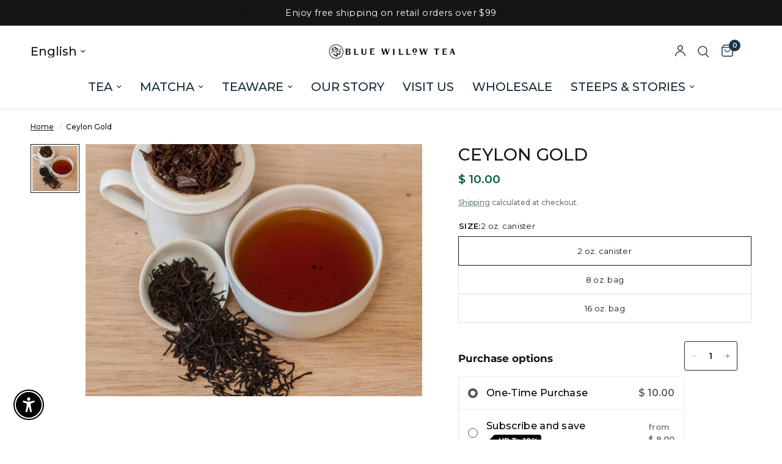

--- FILE ---
content_type: text/html; charset=utf-8
request_url: https://www.bluewillowtea.com/products/ceylon-gold
body_size: 64106
content:
<!doctype html><html class="no-js" lang="en" dir="ltr">
<head>
	<meta charset="utf-8">
	<meta http-equiv="X-UA-Compatible" content="IE=edge,chrome=1">
	<meta name="viewport" content="width=device-width, initial-scale=1, maximum-scale=5, viewport-fit=cover">
	<meta name="theme-color" content="#ffffff">
	<link rel="canonical" href="https://www.bluewillowtea.com/products/ceylon-gold">
	<link rel="preconnect" href="https://cdn.shopify.com" crossorigin>
	<link rel="preload" as="style" href="//www.bluewillowtea.com/cdn/shop/t/100/assets/app.css?v=132666050126184008891749834838">
<link rel="preload" as="style" href="//www.bluewillowtea.com/cdn/shop/t/100/assets/product.css?v=17481990152205242641749834839">
<link rel="preload" as="image" href="//www.bluewillowtea.com/cdn/shop/products/Ceylon_Golden1.jpg?v=1458336690&width=375" imagesrcset="//www.bluewillowtea.com/cdn/shop/products/Ceylon_Golden1.jpg?v=1458336690&width=375 375w,//www.bluewillowtea.com/cdn/shop/products/Ceylon_Golden1.jpg?v=1458336690&width=640 640w,//www.bluewillowtea.com/cdn/shop/products/Ceylon_Golden1.jpg?v=1458336690&width=960 960w,//www.bluewillowtea.com/cdn/shop/products/Ceylon_Golden1.jpg?v=1458336690&width=1280 1280w" imagesizes="auto">




<link href="//www.bluewillowtea.com/cdn/shop/t/100/assets/animations.min.js?v=125778792411641688251749834838" as="script" rel="preload">

<link href="//www.bluewillowtea.com/cdn/shop/t/100/assets/header.js?v=53973329853117484881749834838" as="script" rel="preload">
<link href="//www.bluewillowtea.com/cdn/shop/t/100/assets/vendor.min.js?v=57769212839167613861749834839" as="script" rel="preload">
<link href="//www.bluewillowtea.com/cdn/shop/t/100/assets/app.js?v=39648928339787647271749834838" as="script" rel="preload">
<link href="//www.bluewillowtea.com/cdn/shop/t/100/assets/slideshow.js?v=152163310877988040191749834839" as="script" rel="preload">

<script>
window.lazySizesConfig = window.lazySizesConfig || {};
window.lazySizesConfig.expand = 250;
window.lazySizesConfig.loadMode = 1;
window.lazySizesConfig.loadHidden = false;
</script>


	<link rel="icon" type="image/png" href="//www.bluewillowtea.com/cdn/shop/files/Untitled-2_1d491cf8-4cd6-4ba3-ab73-069548e86e80.png?crop=center&height=32&v=1741721099&width=32">

	<title>
	Ceylon Gold &ndash; Blue Willow Tea
	</title>

	
	<meta name="description" content="  Sri Lankans, for over 150 years, have grown this first flush Ceylon tea on the magical misty hillsides of Dimbula province. The long, dark, wiry leaves create a rich, fruity and satisfying cup strong enough to take milk and also excellent when steeped more briefly and sipped alone. The tea growers pluck only the deli">
	
<link rel="preconnect" href="https://fonts.shopifycdn.com" crossorigin>

<meta property="og:site_name" content="Blue Willow Tea">
<meta property="og:url" content="https://www.bluewillowtea.com/products/ceylon-gold">
<meta property="og:title" content="Ceylon Gold">
<meta property="og:type" content="product">
<meta property="og:description" content="  Sri Lankans, for over 150 years, have grown this first flush Ceylon tea on the magical misty hillsides of Dimbula province. The long, dark, wiry leaves create a rich, fruity and satisfying cup strong enough to take milk and also excellent when steeped more briefly and sipped alone. The tea growers pluck only the deli"><meta property="og:image" content="http://www.bluewillowtea.com/cdn/shop/products/Ceylon_Golden1.jpg?v=1458336690">
  <meta property="og:image:secure_url" content="https://www.bluewillowtea.com/cdn/shop/products/Ceylon_Golden1.jpg?v=1458336690">
  <meta property="og:image:width" content="1913">
  <meta property="og:image:height" content="1913"><meta property="og:price:amount" content="10.00">
  <meta property="og:price:currency" content="USD"><meta name="twitter:card" content="summary_large_image">
<meta name="twitter:title" content="Ceylon Gold">
<meta name="twitter:description" content="  Sri Lankans, for over 150 years, have grown this first flush Ceylon tea on the magical misty hillsides of Dimbula province. The long, dark, wiry leaves create a rich, fruity and satisfying cup strong enough to take milk and also excellent when steeped more briefly and sipped alone. The tea growers pluck only the deli">


	<link href="//www.bluewillowtea.com/cdn/shop/t/100/assets/app.css?v=132666050126184008891749834838" rel="stylesheet" type="text/css" media="all" />

	<style data-shopify>
	@font-face {
  font-family: Montserrat;
  font-weight: 500;
  font-style: normal;
  font-display: swap;
  src: url("//www.bluewillowtea.com/cdn/fonts/montserrat/montserrat_n5.07ef3781d9c78c8b93c98419da7ad4fbeebb6635.woff2") format("woff2"),
       url("//www.bluewillowtea.com/cdn/fonts/montserrat/montserrat_n5.adf9b4bd8b0e4f55a0b203cdd84512667e0d5e4d.woff") format("woff");
}

@font-face {
  font-family: Montserrat;
  font-weight: 500;
  font-style: normal;
  font-display: swap;
  src: url("//www.bluewillowtea.com/cdn/fonts/montserrat/montserrat_n5.07ef3781d9c78c8b93c98419da7ad4fbeebb6635.woff2") format("woff2"),
       url("//www.bluewillowtea.com/cdn/fonts/montserrat/montserrat_n5.adf9b4bd8b0e4f55a0b203cdd84512667e0d5e4d.woff") format("woff");
}

@font-face {
  font-family: Montserrat;
  font-weight: 600;
  font-style: normal;
  font-display: swap;
  src: url("//www.bluewillowtea.com/cdn/fonts/montserrat/montserrat_n6.1326b3e84230700ef15b3a29fb520639977513e0.woff2") format("woff2"),
       url("//www.bluewillowtea.com/cdn/fonts/montserrat/montserrat_n6.652f051080eb14192330daceed8cd53dfdc5ead9.woff") format("woff");
}

@font-face {
  font-family: Montserrat;
  font-weight: 500;
  font-style: italic;
  font-display: swap;
  src: url("//www.bluewillowtea.com/cdn/fonts/montserrat/montserrat_i5.d3a783eb0cc26f2fda1e99d1dfec3ebaea1dc164.woff2") format("woff2"),
       url("//www.bluewillowtea.com/cdn/fonts/montserrat/montserrat_i5.76d414ea3d56bb79ef992a9c62dce2e9063bc062.woff") format("woff");
}

@font-face {
  font-family: Montserrat;
  font-weight: 600;
  font-style: italic;
  font-display: swap;
  src: url("//www.bluewillowtea.com/cdn/fonts/montserrat/montserrat_i6.e90155dd2f004112a61c0322d66d1f59dadfa84b.woff2") format("woff2"),
       url("//www.bluewillowtea.com/cdn/fonts/montserrat/montserrat_i6.41470518d8e9d7f1bcdd29a447c2397e5393943f.woff") format("woff");
}


		@font-face {
  font-family: Montserrat;
  font-weight: 700;
  font-style: normal;
  font-display: swap;
  src: url("//www.bluewillowtea.com/cdn/fonts/montserrat/montserrat_n7.3c434e22befd5c18a6b4afadb1e3d77c128c7939.woff2") format("woff2"),
       url("//www.bluewillowtea.com/cdn/fonts/montserrat/montserrat_n7.5d9fa6e2cae713c8fb539a9876489d86207fe957.woff") format("woff");
}

@font-face {
  font-family: Montserrat;
  font-weight: 400;
  font-style: normal;
  font-display: swap;
  src: url("//www.bluewillowtea.com/cdn/fonts/montserrat/montserrat_n4.81949fa0ac9fd2021e16436151e8eaa539321637.woff2") format("woff2"),
       url("//www.bluewillowtea.com/cdn/fonts/montserrat/montserrat_n4.a6c632ca7b62da89c3594789ba828388aac693fe.woff") format("woff");
}

h1,h2,h3,h4,h5,h6,
	.h1,.h2,.h3,.h4,.h5,.h6,
	.logolink.text-logo,
	.heading-font,
	.h1-xlarge,
	.h1-large,
	.customer-addresses .my-address .address-index {
		font-style: normal;
		font-weight: 700;
		font-family: Montserrat, sans-serif;
	}
	body,
	.body-font,
	.thb-product-detail .product-title {
		font-style: normal;
		font-weight: 500;
		font-family: Montserrat, sans-serif;
	}
	:root {
		--mobile-swipe-width: calc(90vw - 30px);
		--font-body-scale: 1.0;
		--font-body-line-height-scale: 0.9;
		--font-body-letter-spacing: 0.0em;
		--font-body-medium-weight: 500;
    --font-body-bold-weight: 600;
		--font-announcement-scale: 1.1;
		--font-heading-scale: 1.0;
		--font-heading-line-height-scale: 1.0;
		--font-heading-letter-spacing: 0.0em;
		--font-navigation-scale: 1.3;
		--navigation-item-spacing: 15px;
		--font-product-title-scale: 1.15;
		--font-product-title-line-height-scale: 0.9;
		--button-letter-spacing: 0.01em;
		--button-font-scale: 1.0;

		--bg-body: #ffffff;
		--bg-body-rgb: 255,255,255;
		--bg-body-darken: #f7f7f7;
		--payment-terms-background-color: #ffffff;
		--color-body: #151515;
		--color-body-rgb: 21,21,21;
		--color-accent: #162b36;
		--color-accent-rgb: 22,43,54;
		--color-border: #dedede;
		--color-form-border: #dedede;
		--color-overlay-rgb: 0,0,0;

		--shopify-accelerated-checkout-button-block-size: 48px;
		--shopify-accelerated-checkout-inline-alignment: center;
		--shopify-accelerated-checkout-skeleton-animation-duration: 0.25s;

		--color-announcement-bar-text: #ffffff;
		--color-announcement-bar-bg: #151515;

		--color-header-bg: #ffffff;
		--color-header-bg-rgb: 255,255,255;
		--color-header-text: #151515;
		--color-header-text-rgb: 21,21,21;
		--color-header-links: #162b36;
		--color-header-links-rgb: 22,43,54;
		--color-header-links-hover: #1e3344;
		--color-header-icons: #1e3344;
		--color-header-border: #dee1e3;

		--solid-button-background: #333333;
		--solid-button-label: #ffffff;
		--outline-button-label: #162b36;
		--button-border-radius: 3px;
		--shopify-accelerated-checkout-button-border-radius: 3px;

		--color-price: #162b36;
		--color-price-discounted: #ee3b45;
		--color-star: #d4a35a;
		--color-dots: #162b36;

		--color-inventory-instock: #3a8437;
		--color-inventory-lowstock: #fb9e5b;

		--section-spacing-mobile: 50px;
		--section-spacing-desktop: 90px;

		--color-badge-text: #ffffff;
		--color-badge-sold-out: #939393;
		--color-badge-sale: #151515;
		
		--color-badge-preorder: #666666;
		--badge-corner-radius: 13px;

		--color-footer-text: #dedede;
		--color-footer-text-rgb: 222,222,222;
		--color-footer-link: #e9e9e9;
		--color-footer-link-hover: #dee1e3;
		--color-footer-border: #d4a35a;
		--color-footer-border-rgb: 212,163,90;
		--color-footer-bg: #1e3344;
	}



</style>


	<script>
		window.theme = window.theme || {};
		theme = {
			settings: {
				money_with_currency_format:"$ {{amount}}",
				cart_drawer:true,
				product_id: 5763877187,
			},
			routes: {
				root_url: '/',
				cart_url: '/cart',
				cart_add_url: '/cart/add',
				search_url: '/search',
				cart_change_url: '/cart/change',
				cart_update_url: '/cart/update',
				cart_clear_url: '/cart/clear',
				predictive_search_url: '/search/suggest',
			},
			variantStrings: {
        addToCart: `Add to cart`,
        soldOut: `Sold out`,
        unavailable: `Unavailable`,
        preOrder: `Pre-order`,
      },
			strings: {
				requiresTerms: `You must agree with the terms and conditions of sales to check out`,
				shippingEstimatorNoResults: `Sorry, we do not ship to your address.`,
				shippingEstimatorOneResult: `There is one shipping rate for your address:`,
				shippingEstimatorMultipleResults: `There are several shipping rates for your address:`,
				shippingEstimatorError: `One or more error occurred while retrieving shipping rates:`
			}
		};
	</script>
	<script>window.performance && window.performance.mark && window.performance.mark('shopify.content_for_header.start');</script><meta name="google-site-verification" content="IaVPRc9Fwe--Y2ljLXCEnIrCbo5jfNkxEL40DUgKICE">
<meta id="shopify-digital-wallet" name="shopify-digital-wallet" content="/11721364/digital_wallets/dialog">
<meta name="shopify-checkout-api-token" content="04baae9176991bda506435d6b3c009d0">
<meta id="in-context-paypal-metadata" data-shop-id="11721364" data-venmo-supported="false" data-environment="production" data-locale="en_US" data-paypal-v4="true" data-currency="USD">
<link rel="alternate" type="application/json+oembed" href="https://www.bluewillowtea.com/products/ceylon-gold.oembed">
<script async="async" src="/checkouts/internal/preloads.js?locale=en-US"></script>
<link rel="preconnect" href="https://shop.app" crossorigin="anonymous">
<script async="async" src="https://shop.app/checkouts/internal/preloads.js?locale=en-US&shop_id=11721364" crossorigin="anonymous"></script>
<script id="apple-pay-shop-capabilities" type="application/json">{"shopId":11721364,"countryCode":"US","currencyCode":"USD","merchantCapabilities":["supports3DS"],"merchantId":"gid:\/\/shopify\/Shop\/11721364","merchantName":"Blue Willow Tea","requiredBillingContactFields":["postalAddress","email","phone"],"requiredShippingContactFields":["postalAddress","email","phone"],"shippingType":"shipping","supportedNetworks":["visa","masterCard","amex","discover","elo","jcb"],"total":{"type":"pending","label":"Blue Willow Tea","amount":"1.00"},"shopifyPaymentsEnabled":true,"supportsSubscriptions":true}</script>
<script id="shopify-features" type="application/json">{"accessToken":"04baae9176991bda506435d6b3c009d0","betas":["rich-media-storefront-analytics"],"domain":"www.bluewillowtea.com","predictiveSearch":true,"shopId":11721364,"locale":"en"}</script>
<script>var Shopify = Shopify || {};
Shopify.shop = "blue-willow-tea.myshopify.com";
Shopify.locale = "en";
Shopify.currency = {"active":"USD","rate":"1.0"};
Shopify.country = "US";
Shopify.theme = {"name":"Published - Updated Reformation (as of 2.26.2025)","id":178709004566,"schema_name":"Reformation","schema_version":"9.0.0","theme_store_id":1762,"role":"main"};
Shopify.theme.handle = "null";
Shopify.theme.style = {"id":null,"handle":null};
Shopify.cdnHost = "www.bluewillowtea.com/cdn";
Shopify.routes = Shopify.routes || {};
Shopify.routes.root = "/";</script>
<script type="module">!function(o){(o.Shopify=o.Shopify||{}).modules=!0}(window);</script>
<script>!function(o){function n(){var o=[];function n(){o.push(Array.prototype.slice.apply(arguments))}return n.q=o,n}var t=o.Shopify=o.Shopify||{};t.loadFeatures=n(),t.autoloadFeatures=n()}(window);</script>
<script>
  window.ShopifyPay = window.ShopifyPay || {};
  window.ShopifyPay.apiHost = "shop.app\/pay";
  window.ShopifyPay.redirectState = null;
</script>
<script id="shop-js-analytics" type="application/json">{"pageType":"product"}</script>
<script defer="defer" async type="module" src="//www.bluewillowtea.com/cdn/shopifycloud/shop-js/modules/v2/client.init-shop-cart-sync_BT-GjEfc.en.esm.js"></script>
<script defer="defer" async type="module" src="//www.bluewillowtea.com/cdn/shopifycloud/shop-js/modules/v2/chunk.common_D58fp_Oc.esm.js"></script>
<script defer="defer" async type="module" src="//www.bluewillowtea.com/cdn/shopifycloud/shop-js/modules/v2/chunk.modal_xMitdFEc.esm.js"></script>
<script type="module">
  await import("//www.bluewillowtea.com/cdn/shopifycloud/shop-js/modules/v2/client.init-shop-cart-sync_BT-GjEfc.en.esm.js");
await import("//www.bluewillowtea.com/cdn/shopifycloud/shop-js/modules/v2/chunk.common_D58fp_Oc.esm.js");
await import("//www.bluewillowtea.com/cdn/shopifycloud/shop-js/modules/v2/chunk.modal_xMitdFEc.esm.js");

  window.Shopify.SignInWithShop?.initShopCartSync?.({"fedCMEnabled":true,"windoidEnabled":true});

</script>
<script>
  window.Shopify = window.Shopify || {};
  if (!window.Shopify.featureAssets) window.Shopify.featureAssets = {};
  window.Shopify.featureAssets['shop-js'] = {"shop-cart-sync":["modules/v2/client.shop-cart-sync_DZOKe7Ll.en.esm.js","modules/v2/chunk.common_D58fp_Oc.esm.js","modules/v2/chunk.modal_xMitdFEc.esm.js"],"init-fed-cm":["modules/v2/client.init-fed-cm_B6oLuCjv.en.esm.js","modules/v2/chunk.common_D58fp_Oc.esm.js","modules/v2/chunk.modal_xMitdFEc.esm.js"],"shop-cash-offers":["modules/v2/client.shop-cash-offers_D2sdYoxE.en.esm.js","modules/v2/chunk.common_D58fp_Oc.esm.js","modules/v2/chunk.modal_xMitdFEc.esm.js"],"shop-login-button":["modules/v2/client.shop-login-button_QeVjl5Y3.en.esm.js","modules/v2/chunk.common_D58fp_Oc.esm.js","modules/v2/chunk.modal_xMitdFEc.esm.js"],"pay-button":["modules/v2/client.pay-button_DXTOsIq6.en.esm.js","modules/v2/chunk.common_D58fp_Oc.esm.js","modules/v2/chunk.modal_xMitdFEc.esm.js"],"shop-button":["modules/v2/client.shop-button_DQZHx9pm.en.esm.js","modules/v2/chunk.common_D58fp_Oc.esm.js","modules/v2/chunk.modal_xMitdFEc.esm.js"],"avatar":["modules/v2/client.avatar_BTnouDA3.en.esm.js"],"init-windoid":["modules/v2/client.init-windoid_CR1B-cfM.en.esm.js","modules/v2/chunk.common_D58fp_Oc.esm.js","modules/v2/chunk.modal_xMitdFEc.esm.js"],"init-shop-for-new-customer-accounts":["modules/v2/client.init-shop-for-new-customer-accounts_C_vY_xzh.en.esm.js","modules/v2/client.shop-login-button_QeVjl5Y3.en.esm.js","modules/v2/chunk.common_D58fp_Oc.esm.js","modules/v2/chunk.modal_xMitdFEc.esm.js"],"init-shop-email-lookup-coordinator":["modules/v2/client.init-shop-email-lookup-coordinator_BI7n9ZSv.en.esm.js","modules/v2/chunk.common_D58fp_Oc.esm.js","modules/v2/chunk.modal_xMitdFEc.esm.js"],"init-shop-cart-sync":["modules/v2/client.init-shop-cart-sync_BT-GjEfc.en.esm.js","modules/v2/chunk.common_D58fp_Oc.esm.js","modules/v2/chunk.modal_xMitdFEc.esm.js"],"shop-toast-manager":["modules/v2/client.shop-toast-manager_DiYdP3xc.en.esm.js","modules/v2/chunk.common_D58fp_Oc.esm.js","modules/v2/chunk.modal_xMitdFEc.esm.js"],"init-customer-accounts":["modules/v2/client.init-customer-accounts_D9ZNqS-Q.en.esm.js","modules/v2/client.shop-login-button_QeVjl5Y3.en.esm.js","modules/v2/chunk.common_D58fp_Oc.esm.js","modules/v2/chunk.modal_xMitdFEc.esm.js"],"init-customer-accounts-sign-up":["modules/v2/client.init-customer-accounts-sign-up_iGw4briv.en.esm.js","modules/v2/client.shop-login-button_QeVjl5Y3.en.esm.js","modules/v2/chunk.common_D58fp_Oc.esm.js","modules/v2/chunk.modal_xMitdFEc.esm.js"],"shop-follow-button":["modules/v2/client.shop-follow-button_CqMgW2wH.en.esm.js","modules/v2/chunk.common_D58fp_Oc.esm.js","modules/v2/chunk.modal_xMitdFEc.esm.js"],"checkout-modal":["modules/v2/client.checkout-modal_xHeaAweL.en.esm.js","modules/v2/chunk.common_D58fp_Oc.esm.js","modules/v2/chunk.modal_xMitdFEc.esm.js"],"shop-login":["modules/v2/client.shop-login_D91U-Q7h.en.esm.js","modules/v2/chunk.common_D58fp_Oc.esm.js","modules/v2/chunk.modal_xMitdFEc.esm.js"],"lead-capture":["modules/v2/client.lead-capture_BJmE1dJe.en.esm.js","modules/v2/chunk.common_D58fp_Oc.esm.js","modules/v2/chunk.modal_xMitdFEc.esm.js"],"payment-terms":["modules/v2/client.payment-terms_Ci9AEqFq.en.esm.js","modules/v2/chunk.common_D58fp_Oc.esm.js","modules/v2/chunk.modal_xMitdFEc.esm.js"]};
</script>
<script>(function() {
  var isLoaded = false;
  function asyncLoad() {
    if (isLoaded) return;
    isLoaded = true;
    var urls = ["https:\/\/chimpstatic.com\/mcjs-connected\/js\/users\/6ebfd8fd9277d35b6b5d4de7a\/37da1f4890abedb80d05f08fd.js?shop=blue-willow-tea.myshopify.com","https:\/\/shopify-widget.route.com\/shopify.widget.js?shop=blue-willow-tea.myshopify.com","\/\/cdn.shopify.com\/proxy\/225501f8a129a0a009379faf59df1e2da20af1f3c31c26f08cc5c152a689cf21\/my.loopz.io\/js\/shopify-gift-card-product.js?spid=10360767054102\u0026pid=c6db22c6-71b4-4d43-80fd-c22c53497405\u0026ph=loopz-gift-card\u0026eooos=true\u0026ocp=false\u0026opov=false\u0026hash=b7a2d93a-d930-40eb-b342-20d2dea14255\u0026shop=blue-willow-tea.myshopify.com\u0026sp-cache-control=cHVibGljLCBtYXgtYWdlPTkwMA","\/\/cdn.shopify.com\/proxy\/a215740ef1f4b8a64833993f29fcc83ee0bdfaad25436a71e801537c7f7c0f65\/my.loopz.io\/js\/shopify-gift-card-product.js?spid=10360767054102\u0026pid=c6db22c6-71b4-4d43-80fd-c22c53497405\u0026ph=loopz-gift-card\u0026eooos=true\u0026ocp=false\u0026opov=false\u0026hash=ecb7c8c7-4e4a-4b73-bb2a-2bffcd4ca073\u0026shop=blue-willow-tea.myshopify.com\u0026sp-cache-control=cHVibGljLCBtYXgtYWdlPTkwMA"];
    for (var i = 0; i < urls.length; i++) {
      var s = document.createElement('script');
      s.type = 'text/javascript';
      s.async = true;
      s.src = urls[i];
      var x = document.getElementsByTagName('script')[0];
      x.parentNode.insertBefore(s, x);
    }
  };
  if(window.attachEvent) {
    window.attachEvent('onload', asyncLoad);
  } else {
    window.addEventListener('load', asyncLoad, false);
  }
})();</script>
<script id="__st">var __st={"a":11721364,"offset":-28800,"reqid":"ce2096fb-6238-4129-970b-8a1b54badc25-1769242965","pageurl":"www.bluewillowtea.com\/products\/ceylon-gold","u":"1d57e6a2e3c0","p":"product","rtyp":"product","rid":5763877187};</script>
<script>window.ShopifyPaypalV4VisibilityTracking = true;</script>
<script id="captcha-bootstrap">!function(){'use strict';const t='contact',e='account',n='new_comment',o=[[t,t],['blogs',n],['comments',n],[t,'customer']],c=[[e,'customer_login'],[e,'guest_login'],[e,'recover_customer_password'],[e,'create_customer']],r=t=>t.map((([t,e])=>`form[action*='/${t}']:not([data-nocaptcha='true']) input[name='form_type'][value='${e}']`)).join(','),a=t=>()=>t?[...document.querySelectorAll(t)].map((t=>t.form)):[];function s(){const t=[...o],e=r(t);return a(e)}const i='password',u='form_key',d=['recaptcha-v3-token','g-recaptcha-response','h-captcha-response',i],f=()=>{try{return window.sessionStorage}catch{return}},m='__shopify_v',_=t=>t.elements[u];function p(t,e,n=!1){try{const o=window.sessionStorage,c=JSON.parse(o.getItem(e)),{data:r}=function(t){const{data:e,action:n}=t;return t[m]||n?{data:e,action:n}:{data:t,action:n}}(c);for(const[e,n]of Object.entries(r))t.elements[e]&&(t.elements[e].value=n);n&&o.removeItem(e)}catch(o){console.error('form repopulation failed',{error:o})}}const l='form_type',E='cptcha';function T(t){t.dataset[E]=!0}const w=window,h=w.document,L='Shopify',v='ce_forms',y='captcha';let A=!1;((t,e)=>{const n=(g='f06e6c50-85a8-45c8-87d0-21a2b65856fe',I='https://cdn.shopify.com/shopifycloud/storefront-forms-hcaptcha/ce_storefront_forms_captcha_hcaptcha.v1.5.2.iife.js',D={infoText:'Protected by hCaptcha',privacyText:'Privacy',termsText:'Terms'},(t,e,n)=>{const o=w[L][v],c=o.bindForm;if(c)return c(t,g,e,D).then(n);var r;o.q.push([[t,g,e,D],n]),r=I,A||(h.body.append(Object.assign(h.createElement('script'),{id:'captcha-provider',async:!0,src:r})),A=!0)});var g,I,D;w[L]=w[L]||{},w[L][v]=w[L][v]||{},w[L][v].q=[],w[L][y]=w[L][y]||{},w[L][y].protect=function(t,e){n(t,void 0,e),T(t)},Object.freeze(w[L][y]),function(t,e,n,w,h,L){const[v,y,A,g]=function(t,e,n){const i=e?o:[],u=t?c:[],d=[...i,...u],f=r(d),m=r(i),_=r(d.filter((([t,e])=>n.includes(e))));return[a(f),a(m),a(_),s()]}(w,h,L),I=t=>{const e=t.target;return e instanceof HTMLFormElement?e:e&&e.form},D=t=>v().includes(t);t.addEventListener('submit',(t=>{const e=I(t);if(!e)return;const n=D(e)&&!e.dataset.hcaptchaBound&&!e.dataset.recaptchaBound,o=_(e),c=g().includes(e)&&(!o||!o.value);(n||c)&&t.preventDefault(),c&&!n&&(function(t){try{if(!f())return;!function(t){const e=f();if(!e)return;const n=_(t);if(!n)return;const o=n.value;o&&e.removeItem(o)}(t);const e=Array.from(Array(32),(()=>Math.random().toString(36)[2])).join('');!function(t,e){_(t)||t.append(Object.assign(document.createElement('input'),{type:'hidden',name:u})),t.elements[u].value=e}(t,e),function(t,e){const n=f();if(!n)return;const o=[...t.querySelectorAll(`input[type='${i}']`)].map((({name:t})=>t)),c=[...d,...o],r={};for(const[a,s]of new FormData(t).entries())c.includes(a)||(r[a]=s);n.setItem(e,JSON.stringify({[m]:1,action:t.action,data:r}))}(t,e)}catch(e){console.error('failed to persist form',e)}}(e),e.submit())}));const S=(t,e)=>{t&&!t.dataset[E]&&(n(t,e.some((e=>e===t))),T(t))};for(const o of['focusin','change'])t.addEventListener(o,(t=>{const e=I(t);D(e)&&S(e,y())}));const B=e.get('form_key'),M=e.get(l),P=B&&M;t.addEventListener('DOMContentLoaded',(()=>{const t=y();if(P)for(const e of t)e.elements[l].value===M&&p(e,B);[...new Set([...A(),...v().filter((t=>'true'===t.dataset.shopifyCaptcha))])].forEach((e=>S(e,t)))}))}(h,new URLSearchParams(w.location.search),n,t,e,['guest_login'])})(!0,!0)}();</script>
<script integrity="sha256-4kQ18oKyAcykRKYeNunJcIwy7WH5gtpwJnB7kiuLZ1E=" data-source-attribution="shopify.loadfeatures" defer="defer" src="//www.bluewillowtea.com/cdn/shopifycloud/storefront/assets/storefront/load_feature-a0a9edcb.js" crossorigin="anonymous"></script>
<script crossorigin="anonymous" defer="defer" src="//www.bluewillowtea.com/cdn/shopifycloud/storefront/assets/shopify_pay/storefront-65b4c6d7.js?v=20250812"></script>
<script data-source-attribution="shopify.dynamic_checkout.dynamic.init">var Shopify=Shopify||{};Shopify.PaymentButton=Shopify.PaymentButton||{isStorefrontPortableWallets:!0,init:function(){window.Shopify.PaymentButton.init=function(){};var t=document.createElement("script");t.src="https://www.bluewillowtea.com/cdn/shopifycloud/portable-wallets/latest/portable-wallets.en.js",t.type="module",document.head.appendChild(t)}};
</script>
<script data-source-attribution="shopify.dynamic_checkout.buyer_consent">
  function portableWalletsHideBuyerConsent(e){var t=document.getElementById("shopify-buyer-consent"),n=document.getElementById("shopify-subscription-policy-button");t&&n&&(t.classList.add("hidden"),t.setAttribute("aria-hidden","true"),n.removeEventListener("click",e))}function portableWalletsShowBuyerConsent(e){var t=document.getElementById("shopify-buyer-consent"),n=document.getElementById("shopify-subscription-policy-button");t&&n&&(t.classList.remove("hidden"),t.removeAttribute("aria-hidden"),n.addEventListener("click",e))}window.Shopify?.PaymentButton&&(window.Shopify.PaymentButton.hideBuyerConsent=portableWalletsHideBuyerConsent,window.Shopify.PaymentButton.showBuyerConsent=portableWalletsShowBuyerConsent);
</script>
<script data-source-attribution="shopify.dynamic_checkout.cart.bootstrap">document.addEventListener("DOMContentLoaded",(function(){function t(){return document.querySelector("shopify-accelerated-checkout-cart, shopify-accelerated-checkout")}if(t())Shopify.PaymentButton.init();else{new MutationObserver((function(e,n){t()&&(Shopify.PaymentButton.init(),n.disconnect())})).observe(document.body,{childList:!0,subtree:!0})}}));
</script>
<link id="shopify-accelerated-checkout-styles" rel="stylesheet" media="screen" href="https://www.bluewillowtea.com/cdn/shopifycloud/portable-wallets/latest/accelerated-checkout-backwards-compat.css" crossorigin="anonymous">
<style id="shopify-accelerated-checkout-cart">
        #shopify-buyer-consent {
  margin-top: 1em;
  display: inline-block;
  width: 100%;
}

#shopify-buyer-consent.hidden {
  display: none;
}

#shopify-subscription-policy-button {
  background: none;
  border: none;
  padding: 0;
  text-decoration: underline;
  font-size: inherit;
  cursor: pointer;
}

#shopify-subscription-policy-button::before {
  box-shadow: none;
}

      </style>

<script>window.performance && window.performance.mark && window.performance.mark('shopify.content_for_header.end');</script> <!-- Header hook for plugins -->

	<script>document.documentElement.className = document.documentElement.className.replace('no-js', 'js');</script>
	
<!-- BEGIN app block: shopify://apps/route-protection-tracking/blocks/settings/fb8ca446-3fcd-450e-b3b6-e8e3615553e2 --><!-- BEGIN app snippet: route_snippet -->
  <style>
    
  </style>


<script>
document.addEventListener('DOMContentLoaded', function() {
  new RouteWidget({
    entrypoints: 'button[name=checkout]',
    containerPlacement: '',
    widgetType: 'preferred-checkout',
    shopDomain: 'blue-willow-tea.myshopify.com'
  });
});
</script><!-- END app snippet -->

 <!-- END app block --><!-- BEGIN app block: shopify://apps/klaviyo-email-marketing-sms/blocks/klaviyo-onsite-embed/2632fe16-c075-4321-a88b-50b567f42507 -->












  <script async src="https://static.klaviyo.com/onsite/js/WqqHFy/klaviyo.js?company_id=WqqHFy"></script>
  <script>!function(){if(!window.klaviyo){window._klOnsite=window._klOnsite||[];try{window.klaviyo=new Proxy({},{get:function(n,i){return"push"===i?function(){var n;(n=window._klOnsite).push.apply(n,arguments)}:function(){for(var n=arguments.length,o=new Array(n),w=0;w<n;w++)o[w]=arguments[w];var t="function"==typeof o[o.length-1]?o.pop():void 0,e=new Promise((function(n){window._klOnsite.push([i].concat(o,[function(i){t&&t(i),n(i)}]))}));return e}}})}catch(n){window.klaviyo=window.klaviyo||[],window.klaviyo.push=function(){var n;(n=window._klOnsite).push.apply(n,arguments)}}}}();</script>

  
    <script id="viewed_product">
      if (item == null) {
        var _learnq = _learnq || [];

        var MetafieldReviews = null
        var MetafieldYotpoRating = null
        var MetafieldYotpoCount = null
        var MetafieldLooxRating = null
        var MetafieldLooxCount = null
        var okendoProduct = null
        var okendoProductReviewCount = null
        var okendoProductReviewAverageValue = null
        try {
          // The following fields are used for Customer Hub recently viewed in order to add reviews.
          // This information is not part of __kla_viewed. Instead, it is part of __kla_viewed_reviewed_items
          MetafieldReviews = {};
          MetafieldYotpoRating = null
          MetafieldYotpoCount = null
          MetafieldLooxRating = null
          MetafieldLooxCount = null

          okendoProduct = null
          // If the okendo metafield is not legacy, it will error, which then requires the new json formatted data
          if (okendoProduct && 'error' in okendoProduct) {
            okendoProduct = null
          }
          okendoProductReviewCount = okendoProduct ? okendoProduct.reviewCount : null
          okendoProductReviewAverageValue = okendoProduct ? okendoProduct.reviewAverageValue : null
        } catch (error) {
          console.error('Error in Klaviyo onsite reviews tracking:', error);
        }

        var item = {
          Name: "Ceylon Gold",
          ProductID: 5763877187,
          Categories: ["All Tea \u0026 Teaware","Black Teas","Everything","Loose Leaf Teas","Shop"],
          ImageURL: "https://www.bluewillowtea.com/cdn/shop/products/Ceylon_Golden1_grande.jpg?v=1458336690",
          URL: "https://www.bluewillowtea.com/products/ceylon-gold",
          Brand: "Blue Willow Tea",
          Price: "$ 10.00",
          Value: "10.00",
          CompareAtPrice: "$ 0.00"
        };
        _learnq.push(['track', 'Viewed Product', item]);
        _learnq.push(['trackViewedItem', {
          Title: item.Name,
          ItemId: item.ProductID,
          Categories: item.Categories,
          ImageUrl: item.ImageURL,
          Url: item.URL,
          Metadata: {
            Brand: item.Brand,
            Price: item.Price,
            Value: item.Value,
            CompareAtPrice: item.CompareAtPrice
          },
          metafields:{
            reviews: MetafieldReviews,
            yotpo:{
              rating: MetafieldYotpoRating,
              count: MetafieldYotpoCount,
            },
            loox:{
              rating: MetafieldLooxRating,
              count: MetafieldLooxCount,
            },
            okendo: {
              rating: okendoProductReviewAverageValue,
              count: okendoProductReviewCount,
            }
          }
        }]);
      }
    </script>
  




  <script>
    window.klaviyoReviewsProductDesignMode = false
  </script>







<!-- END app block --><!-- BEGIN app block: shopify://apps/wholesale-gorilla/blocks/wsg-header/c48d0487-dff9-41a4-94c8-ec6173fe8b8d -->

   
  















  <!-- check for wsg customer - this now downcases to compare so we are no longer concerned about case matching in tags -->


      
      
      
      
      
      <!-- ajax data -->
      
        
          
        
      
      <script>
        console.log("Wsg-header release 5.22.24")
        // here we need to check if we on a previw theme and set the shop config from the metafield
        
const wsgShopConfigMetafields = {
            
          
            
          
            
          
            
              shopConfig : {"btnClasses":"button","hideDomElements":[".hideWsg",".picky-product-card-container",".cart-drawer--recommendations--container"],"wsgPriceSelectors":{"productPrice":[".product-price-container",".product-add-to-cart-sticky--inner .price"],"collectionPrices":[".product-card-info > span",".price"]},"autoInstall":false,"wsgMultiAjax":false,"wsgAjaxSettings":{"price":"","linePrice":".pn-total-line-item","subtotal":".checkout-button","checkoutBtn":".checkout-button"},"wsgSwatch":"","wsgAccountPageSelector":".myaccount--title","wsgVolumeTable":".add_to_cart_holder","excludedSections":[],"productSelectors":[".flickity-slider > div","#product-grid > li",".collection > li",".side-panel-content--tab-panel > product-card",".featured-collection__inner > .products > div:has(product-card)"],"wsgQVSelector":[""],"fileList":[],"wsgVersion":6,"themeId":178709004566,"installing":false},
            
          
            
              shopConfig127318294688 : {"btnClasses":"btn-secondary","hideDomElements":[".hideWsg",".total"],"wsgPriceSelectors":{"productPrice":["[data-regular-price]"],"collectionPrices":[".product-loop__price"]},"autoInstall":true,"wsgMultiAjax":false,"wsgAjaxSettings":{"price":".ajax-cart__item-price","linePrice":".ajax-cart__item-line-price","subtotal":".subtotal-price","checkoutBtn":"[name=checkout]"},"wsgSwatch":"","wsgAccountPageSelector":".breadcrumb__nav","wsgVolumeTable":".add-item","excludedSections":[],"productSelectors":[".grid__wrapper > article",".search__product-loop > li"],"wsgQVSelector":[".js-quickview-wrapper"],"fileList":[],"wsgVersion":6,"themeId":127318294688},
            
          
            
              shopConfig166645629206 : {"btnClasses":"","hideDomElements":[".hideWsg",".search-template-section .price"],"wsgPriceSelectors":{"productPrice":[".modal_price"],"collectionPrices":[".price"]},"autoInstall":false,"wsgAjax":false,"wsgMultiAjax":false,"wsgAjaxSettings":{"price":"","linePrice":"","subtotal":"","checkoutBtn":""},"buttonClasses":"","wsgSwatch":"","wsgAccountPageSelector":".collection_nav h1","wsgVolumeTable":".add_to_cart","excludedSections":[],"productSelectors":[".products .thumbnail"],"wsgQVSelector":[".fancybox-skin"],"fileList":[],"wsgVersion":6,"themeId":166645629206,"installing":false},
            
          
            
              shopConfig172347490582 : {"btnClasses":"product-form__cart-submit","hideDomElements":[".hideWsg",".purchase-confirmation-popup__product-price-wrapper"],"wsgPriceSelectors":{"productPrice":[".product__price-and-ratings .product__price"],"collectionPrices":[".product-item__meta .product-item__price-wrap .product-item__price",".product-item__meta .product-item__price",".quick-search__result-details .quick-search__result-price .product-item__price-main"]},"autoInstall":false,"wsgMultiAjax":false,"wsgAjaxSettings":{"price":".quick-cart__item-price","linePrice":"","subtotal":".quick-cart__footer-subtotal .ff-product-price","checkoutBtn":".quick-cart__submit"},"wsgSwatch":"","wsgAccountPageSelector":".account__header","wsgVolumeTable":".product-form__quantity-and-buy-buttons-wrapper","excludedSections":[],"productSelectors":[".scroll-slider__slider .product-item",".collection__products .product-item",".product__sidebar-recommendations-mini-desktop .product-item",".quick-search__resource-list .quick-search__resource-list-item"],"wsgQVSelector":[".quick-product__right"],"fileList":[],"wsgVersion":6,"themeId":172347490582},
            
          
            
              shopConfig172783141142 : {"btnClasses":"button-primary","hideDomElements":[".hideWsg"],"wsgPriceSelectors":{"productPrice":[".product-pricing"],"collectionPrices":[".price",".price__current",".productitem--price",".search-flydown--product-price"]},"autoInstall":false,"wsgAjax":true,"wsgMultiAjax":false,"wsgAjaxSettings":{"price":".atc--product-details--price-value","linePrice":"","subtotal":".atc-subtotal--price","checkoutBtn":".atc-button--checkout"},"wsgSwatch":"","wsgAccountPageSelector":".account-page-masthead h1","wsgVolumeTable":".product-form--atc","excludedSections":[],"productSelectors":[".productgrid--item",".search-flydown--product"],"wsgQVSelector":[],"fileList":[],"wsgVersion":6,"themeId":172783141142},
            
          
            
              shopConfig173933429014 : {"btnClasses":"button-primary","hideDomElements":[".hideWsg"],"wsgPriceSelectors":{"productPrice":[".product-pricing"],"collectionPrices":[".price",".price__current",".productitem--price",".search-flydown--product-price"]},"autoInstall":false,"wsgAjax":true,"wsgMultiAjax":false,"wsgAjaxSettings":{"price":".atc--product-details--price-value","linePrice":"","subtotal":".atc-subtotal--price","checkoutBtn":".atc-button--checkout"},"wsgSwatch":"","wsgAccountPageSelector":".account-page-masthead h1","wsgVolumeTable":".product-form--atc","excludedSections":[],"productSelectors":[".productgrid--item",".search-flydown--product"],"wsgQVSelector":[],"fileList":[],"wsgVersion":6,"themeId":173933429014},
            
          
            
              shopConfig174652129558 : {"btnClasses":"button","hideDomElements":[".hideWsg",".picky-product-card-container","#Search-Drawer .product-cart-item .price"],"wsgPriceSelectors":{"productPrice":[".product-price-container .price"],"collectionPrices":[".product-card-info > span"]},"autoInstall":false,"wsgMultiAjax":false,"wsgAjaxSettings":{"price":"","linePrice":"","subtotal":"","checkoutBtn":""},"wsgSwatch":"","wsgAccountPageSelector":".myaccount--title","wsgVolumeTable":".add_to_cart_holder","excludedSections":[],"productSelectors":[".flickity-slider > div","#product-grid > li",".collection > li"],"wsgQVSelector":[".product-drawer"],"fileList":[],"wsgVersion":6,"themeId":174652129558},
            
          
            
              shopConfig175363883286 : {"btnClasses":"button","hideDomElements":[".hideWsg",".picky-product-card-container","#Search-Drawer .product-cart-item .price"],"wsgPriceSelectors":{"productPrice":[".product-price-container .price"],"collectionPrices":[".product-card-info > span"]},"autoInstall":false,"wsgMultiAjax":false,"wsgAjaxSettings":{"price":"","linePrice":"","subtotal":"","checkoutBtn":""},"wsgSwatch":"","wsgAccountPageSelector":".myaccount--title","wsgVolumeTable":".add_to_cart_holder","excludedSections":[],"productSelectors":[".flickity-slider > div","#product-grid > li",".collection > li"],"wsgQVSelector":[".product-drawer"],"fileList":[],"wsgVersion":6,"themeId":175363883286,"installing":false},
            
          
            
              shopConfig175462252822 : {"btnClasses":"button","hideDomElements":[".hideWsg",".picky-product-card-container","#Search-Drawer .product-cart-item .price"],"wsgPriceSelectors":{"productPrice":[".product-price-container .price"],"collectionPrices":[".product-card-info > span"]},"autoInstall":false,"wsgMultiAjax":false,"wsgAjaxSettings":{"price":"","linePrice":"","subtotal":"","checkoutBtn":""},"wsgSwatch":"","wsgAccountPageSelector":".myaccount--title","wsgVolumeTable":".add_to_cart_holder","excludedSections":[],"productSelectors":[".flickity-slider > div","#product-grid > li",".collection > li"],"wsgQVSelector":[".product-drawer"],"fileList":[],"wsgVersion":6,"themeId":175462252822,"installing":false},
            
          
            
              shopConfig175470674198 : {"btnClasses":"button","hideDomElements":[".hideWsg",".picky-product-card-container","#Search-Drawer .product-cart-item .price"],"wsgPriceSelectors":{"productPrice":[".product-price-container .price"],"collectionPrices":[".product-card-info > span"]},"autoInstall":false,"wsgMultiAjax":false,"wsgAjaxSettings":{"price":"","linePrice":"","subtotal":"","checkoutBtn":""},"wsgSwatch":"","wsgAccountPageSelector":".myaccount--title","wsgVolumeTable":".add_to_cart_holder","excludedSections":[],"productSelectors":[".flickity-slider > div","#product-grid > li",".collection > li"],"wsgQVSelector":[".product-drawer"],"fileList":[],"wsgVersion":6,"themeId":175470674198,"installing":false},
            
          
            
              shopConfig176353575190 : {"btnClasses":"button","hideDomElements":[".hideWsg",".picky-product-card-container","#Search-Drawer .product-cart-item .price"],"wsgPriceSelectors":{"productPrice":[".product-price-container .price"],"collectionPrices":[".product-card-info > span"]},"autoInstall":false,"wsgMultiAjax":false,"wsgAjaxSettings":{"price":"","linePrice":"","subtotal":"","checkoutBtn":""},"wsgSwatch":"","wsgAccountPageSelector":".myaccount--title","wsgVolumeTable":".add_to_cart_holder","excludedSections":[],"productSelectors":[".flickity-slider > div","#product-grid > li",".collection > li"],"wsgQVSelector":[".product-drawer"],"fileList":[],"wsgVersion":6,"themeId":176353575190,"installing":false},
            
          
            
              shopConfig176637018390 : {"btnClasses":"button","hideDomElements":[".hideWsg",".picky-product-card-container","#Search-Drawer .product-cart-item .price",".featured-product .price"],"wsgPriceSelectors":{"productPrice":[".product-price-container .price"],"collectionPrices":[".product-card-info > span",".product-cart-item .amount",".product-price-container .price"]},"autoInstall":false,"wsgMultiAjax":false,"wsgAjaxSettings":{"price":".product-cart-item-price","linePrice":"","subtotal":"","checkoutBtn":".checkout-button"},"wsgSwatch":"","wsgAccountPageSelector":".myaccount--title","wsgVolumeTable":".add_to_cart_holder","excludedSections":[],"productSelectors":[".flickity-slider > div","#product-grid > li",".collection > li",".product-cart-item",".carousel__slide",".featured-product.product.section-spacing > div > div"],"wsgQVSelector":[".product-drawer"],"fileList":[],"wsgVersion":6,"themeId":176637018390,"installing":false},
            
          
            
              shopConfig177352573206 : {"btnClasses":"button","hideDomElements":[".hideWsg",".picky-product-card-container",".cart-drawer--recommendations--container"],"wsgPriceSelectors":{"productPrice":[".product-price-container",".product-add-to-cart-sticky--inner .price"],"collectionPrices":[".product-card-info > span",".price"]},"autoInstall":false,"wsgMultiAjax":false,"wsgAjaxSettings":{"price":"","linePrice":".pn-total-line-item","subtotal":".checkout-button","checkoutBtn":".checkout-button"},"wsgSwatch":"","wsgAccountPageSelector":".myaccount--title","wsgVolumeTable":".add_to_cart_holder","excludedSections":[],"productSelectors":[".flickity-slider > div","#product-grid > li",".collection > li",".side-panel-content--tab-panel > product-card",".featured-collection__inner > .products > div:has(product-card)"],"wsgQVSelector":[""],"fileList":[],"wsgVersion":6,"themeId":177352573206,"installing":false},
            
          
            
              shopConfig177459659030 : {"btnClasses":"button","hideDomElements":[".hideWsg",".picky-product-card-container",".cart-drawer--recommendations--container"],"wsgPriceSelectors":{"productPrice":[".product-price-container",".product-add-to-cart-sticky--inner .price"],"collectionPrices":[".product-card-info > span",".price"]},"autoInstall":false,"wsgMultiAjax":false,"wsgAjaxSettings":{"price":"","linePrice":".pn-total-line-item","subtotal":".checkout-button","checkoutBtn":".checkout-button"},"wsgSwatch":"","wsgAccountPageSelector":".myaccount--title","wsgVolumeTable":".add_to_cart_holder","excludedSections":[],"productSelectors":[".flickity-slider > div","#product-grid > li",".collection > li",".side-panel-content--tab-panel > product-card",".featured-collection__inner > .products > div:has(product-card)"],"wsgQVSelector":[""],"fileList":[],"wsgVersion":6,"themeId":177459659030,"installing":false},
            
          
            
              shopConfig178008064278 : {"btnClasses":"button","hideDomElements":[".hideWsg",".picky-product-card-container",".cart-drawer--recommendations--container"],"wsgPriceSelectors":{"productPrice":[".product-price-container",".product-add-to-cart-sticky--inner .price"],"collectionPrices":[".product-card-info > span",".price"]},"autoInstall":false,"wsgMultiAjax":false,"wsgAjaxSettings":{"price":"","linePrice":".pn-total-line-item","subtotal":".checkout-button","checkoutBtn":".checkout-button"},"wsgSwatch":"","wsgAccountPageSelector":".myaccount--title","wsgVolumeTable":".add_to_cart_holder","excludedSections":[],"productSelectors":[".flickity-slider > div","#product-grid > li",".collection > li",".side-panel-content--tab-panel > product-card",".featured-collection__inner > .products > div:has(product-card)"],"wsgQVSelector":[""],"fileList":[],"wsgVersion":6,"themeId":178008064278,"installing":false},
            
          
            
              shopConfig178709004566 : {"btnClasses":"button","hideDomElements":[".hideWsg",".picky-product-card-container",".cart-drawer--recommendations--container"],"wsgPriceSelectors":{"productPrice":[".product-price-container",".product-add-to-cart-sticky--inner .price"],"collectionPrices":[".product-card-info > span",".price"]},"autoInstall":false,"wsgMultiAjax":false,"wsgAjaxSettings":{"price":"","linePrice":".pn-total-line-item","subtotal":".checkout-button","checkoutBtn":".checkout-button"},"wsgSwatch":"","wsgAccountPageSelector":".myaccount--title","wsgVolumeTable":".add_to_cart_holder","excludedSections":[],"productSelectors":[".flickity-slider > div","#product-grid > li",".collection > li",".side-panel-content--tab-panel > product-card",".featured-collection__inner > .products > div:has(product-card)"],"wsgQVSelector":[""],"fileList":[],"wsgVersion":6,"themeId":178709004566,"installing":false},
            
          
            
              shopConfig90709251 : {"btnClasses":"","hideDomElements":[".hideWsg",".search-template-section .price",".fancybox-inner .modal_price"],"wsgPriceSelectors":{"productPrice":[".modal_price"],"collectionPrices":[".price",".modal_price"]},"autoInstall":false,"wsgAjax":false,"wsgMultiAjax":false,"wsgAjaxSettings":{"price":"","linePrice":"","subtotal":"","checkoutBtn":""},"buttonClasses":"","wsgSwatch":"","wsgAccountPageSelector":".collection_nav h1","wsgVolumeTable":".add_to_cart","excludedSections":[],"productSelectors":[".thumbnail[itemprop='itemListElement']",".product_row"],"wsgQVSelector":[""],"fileList":[],"wsgVersion":6,"themeId":90709251},
            
          
}
        let wsgShopConfig = {"btnClasses":"button","hideDomElements":[".hideWsg",".picky-product-card-container",".cart-drawer--recommendations--container"],"wsgPriceSelectors":{"productPrice":[".product-price-container",".product-add-to-cart-sticky--inner .price"],"collectionPrices":[".product-card-info > span",".price"]},"autoInstall":false,"wsgMultiAjax":false,"wsgAjaxSettings":{"price":"","linePrice":".pn-total-line-item","subtotal":".checkout-button","checkoutBtn":".checkout-button"},"wsgSwatch":"","wsgAccountPageSelector":".myaccount--title","wsgVolumeTable":".add_to_cart_holder","excludedSections":[],"productSelectors":[".flickity-slider > div","#product-grid > li",".collection > li",".side-panel-content--tab-panel > product-card",".featured-collection__inner > .products > div:has(product-card)"],"wsgQVSelector":[""],"fileList":[],"wsgVersion":6,"themeId":178709004566,"installing":false};
        if (window.Shopify.theme.role !== 'main') {
          const wsgShopConfigUnpublishedTheme = wsgShopConfigMetafields[`shopConfig${window.Shopify.theme.id}`];
          if (wsgShopConfigUnpublishedTheme) {
            wsgShopConfig = wsgShopConfigUnpublishedTheme;
          }
        }
        // ==========================================
        //      Set global liquid variables
        // ==========================================
        // general variables 1220
        var wsgVersion = 6.0;
        var wsgActive = true;
        // the permanent domain of the shop
        var shopPermanentDomain = 'blue-willow-tea.myshopify.com';
        const wsgShopOrigin = 'https://www.bluewillowtea.com';
        const wsgThemeTemplate = 'product.herbal-and-black';
        //customer
        var isWsgCustomer = 
          false
        ;
        var wsgCustomerTags = null
        var wsgCustomerId = null
        // execution variables
        var wsgRunCollection;
        var wsgCollectionObserver;
        var wsgRunProduct;
        var wsgRunAccount;
        var wsgRunCart;
        var wsgRunSinglePage;
        var wsgRunSignup;
        var wsgRunSignupV2;
        var runProxy;
        // wsgData
        var wsgData = {"hostedStore":{"branding":{"isShowLogo":true,"shopName":"Blue Willow Tea"},"accountPage":{"title":"My Account"},"cartPage":{"description":"","title":"Your Cart"},"catalogPage":{"collections":[{"handle":"all-teas","id":"gid://shopify/Collection/401114300650","title":"All Teas"},{"handle":"2024-harvest","id":"gid://shopify/Collection/477765665046","title":"2024 Harvest"},{"handle":"organic-wild-harvested","id":"gid://shopify/Collection/394625974506","title":"Organic / Wild"},{"handle":"caffeine-free","id":"gid://shopify/Collection/209189315","title":"Caffeine Free"},{"handle":"white-teas","id":"gid://shopify/Collection/376721603","title":"White Teas"},{"handle":"green-teas","id":"gid://shopify/Collection/209148675","title":"Green Teas"},{"handle":"matcha-offerings","id":"gid://shopify/Collection/461352665366","title":"MATCHA OFFERINGS"},{"handle":"yellow-tea","id":"gid://shopify/Collection/434753306902","title":"Yellow Tea"},{"handle":"oolong-teas","id":"gid://shopify/Collection/209218371","title":"Oolong Teas"},{"handle":"black-teas","id":"gid://shopify/Collection/209101315","title":"Black Teas"},{"handle":"puerh","id":"gid://shopify/Collection/156039938181","title":"Puerh"}],"hideSoldOut":false,"imageAspectRatio":"adaptToImage","numberOfColumns":4,"productsPerPage":12},"spofPage":{"description":"","title":"Quick Order Form"},"colorSettings":{"background":"#FFFFFF","primaryColor":"#000000","secondaryColor":"#FFFFFF","textColor":"#000000"},"footer":{"privacyPolicy":false,"termsOfService":false},"bannerText":"You are logged in to your wholesale account"},"translations":{"language":"english","custom":false,"enable":false,"translateBasedOnMarket":true},"shop_preferences":{"cart":{"note":{"description":"","isRequired":false},"poNumber":{"isRequired":false,"isShow":false},"termsAndConditions":{"isEnable":false,"text":""}},"exclusionsAndLocksSettings":{},"transitions":{"showTransitions":true,"installedTransitions":true},"retailPrice":{"label":" MSRP","lowerOpacity":true,"enable":false,"strikethrough":false},"checkInventory":false,"showShipPartial":false,"exclusions":["retail-only"],"autoBackorder":false,"taxRate":-1,"draftNotification":true,"hideExclusions":true,"minOrder":-1,"customWholesaleDiscountLabel":"","marketSetting":false,"taxLabel":"","retailExclusionsStatus":"enabled","includeTaxInPriceRule":false},"page_styles":{"proxyMargin":0,"btnClasses":"","shipMargin":50},"volume_discounts":{"quantity_discounts":{"collections":[],"enabled":false,"products":[]},"settings":{"product_price_table":{},"custom_messages":{"custom_banner":{"banner_default":true,"banner_input":"Spend {{$}}, receive {{%}} off of your order."},"custom_success":{"success_default":true,"success_input":"Congratulations!  You received {{%}} off of your order!"}}},"discounts":[],"enabled":true},"shipping_rates":{"handlingFee":{"type":"flat","amount":-1,"percent":-1,"min":-1,"max":-1,"label":""},"itemReservationOnInternational":{"isEnabledCustomReservationTime":false,"isReserveInventory":false,"reserveInventoryDays":60},"internationalMsg":{"title":"Thank you for your order.","message":"Because you are outside of our home country we will calculate your shipping and send you an invoice shortly."},"localPickup":{"isEnabled":false,"minOrderPrice":0,"fee":-1,"instructions":"","locations":[],"pickupTime":""},"localDelivery":{"isEnabled":true,"minOrderPrice":0},"useShopifyDefault":false,"freeShippingMin":10000000,"fixedPercent":-1,"flatRate":-1,"redirectInternational":true,"ignoreAll":false,"ignoreCarrierRates":false,"deliveryTime":"","ignoreShopifyFreeRates":false,"autoApplyLowestRate":true,"customShippingRateLabel":"","isIncludeLocalDeliveryInLowestRate":true},"single_page":{"collapseCollections":null,"excludeCollections":{"gid://shopify/Collection/209101315":{"title":"Black Teas","id":"gid://shopify/Collection/209101315","handle":"black-teas"},"gid://shopify/Collection/209119811":{"title":"Blends","id":"gid://shopify/Collection/209119811","handle":"blends"},"gid://shopify/Collection/209189315":{"title":"Caffeine Free","id":"gid://shopify/Collection/209189315","handle":"caffeine-free"},"gid://shopify/Collection/209148675":{"title":"Green Teas","id":"gid://shopify/Collection/209148675","handle":"green-teas"},"gid://shopify/Collection/183373070469":{"title":"Matcha","id":"gid://shopify/Collection/183373070469","handle":"matcha"},"gid://shopify/Collection/209218371":{"title":"Oolong Teas","id":"gid://shopify/Collection/209218371","handle":"oolong-teas"},"gid://shopify/Collection/394625974506":{"title":"Organic / Wild Harvested","id":"gid://shopify/Collection/394625974506","handle":"organic-wild-harvested"},"gid://shopify/Collection/156039938181":{"title":"Puerh","id":"gid://shopify/Collection/156039938181","handle":"puerh"},"gid://shopify/Collection/376721603":{"title":"White Teas","id":"gid://shopify/Collection/376721603","handle":"white-teas"}},"menuAction":"include","message":"","linkInCart":true,"isHideSPOFbtn":false,"isShowInventoryInfo":true,"isShowSku":true,"spofButtonText":"Quick Order Form"},"net_orders":{"netRedirect":{"title":"Thank you for your order!","message":"<p>We will get started packing your order once we confirm inventory availability for each of your items. Orders usually ship within 3 business days. Once your order ships, you will receive an email through Wholesail, our invoicing and payments partner. You can either manage payments through Wholesail directly or mail a check. Please note that mailing a check can take a few extra weeks to be reflected on your account. Thanks for being a part of our tea family!</p>","autoEmail":true},"netTag":"Net","enabled":true,"autoPending":false,"defaultPaymentTermsTemplateId":"","netTags":[],"isEnabledCustomReservationTime":false,"isReserveInventory":false,"reserveInventoryDays":60},"customer":{"signup":{"autoInvite":false,"autoTags":["wholesale-only"],"message":"Thanks for your interest in becoming a wholesale customer!  ","taxExempt":true},"loginMessage":"Log in to your wholesale account here.","accountMessage":"Welcome to our new Wholesale Portal!  We're still working out the kinks here, so please let us know if you're running into any problems on the site. Thanks for being here!","accountPendingTitle":"Account Created!","redirectMessage":"Your account is under review. Keep an eye on your email! Once we approve your account, you will have access to our wholesale catalog. In the meantime, you can continue to shop our retail store."},"quantity":{"cart":{"totalMin":5},"collections":[],"products":[],"migratedToCurrent":true},"hideDrafts":[1106148524310,1117343547670,1119027396886,1119028019478,1116393767190,1116430762262,1116430926102,1116526870806,1118677238038,1120808501526,1120808894742],"bulk_discounts":[],"server_link":"https://calm-coast-69919.herokuapp.com/shop_assets/wsg-index.js","activeTags":["wholesale"],"tier":"basic","updateShopAnalyticsJobId":2730,"isPauseShop":false,"installStatus":"complete"}
        var wsgTier = 'basic'
        // AJAX variables
        var wsgRunAjax;
        var wsgAjaxCart;
        // product variables
        var wsgCollectionsList = [{"id":491155849494,"handle":"all-teas-and-teaware","title":"All Tea \u0026 Teaware","updated_at":"2026-01-23T04:00:46-08:00","body_html":"","published_at":"2025-01-10T09:15:36-08:00","sort_order":"alpha-asc","template_suffix":"collection-loose-leaf-tea","disjunctive":true,"rules":[{"column":"product_metafield_definition","relation":"equals","condition":"Black"},{"column":"product_metafield_definition","relation":"equals","condition":"Matcha"},{"column":"product_metafield_definition","relation":"equals","condition":"Green"},{"column":"product_metafield_definition","relation":"equals","condition":"Oolong"},{"column":"product_metafield_definition","relation":"equals","condition":"Puerh"},{"column":"product_metafield_definition","relation":"equals","condition":"White"},{"column":"product_metafield_definition","relation":"equals","condition":"Herbal"},{"column":"product_metafield_definition","relation":"equals","condition":"Organic"},{"column":"product_metafield_definition","relation":"equals","condition":"Unique"},{"column":"product_metafield_definition","relation":"equals","condition":"Organic \u0026 Wild"},{"column":"type","relation":"not_equals","condition":"Insurance"},{"column":"type","relation":"not_equals","condition":"Event"},{"column":"title","relation":"not_contains","condition":"Event"},{"column":"title","relation":"not_equals","condition":"event"},{"column":"type","relation":"not_contains","condition":"event"}],"published_scope":"web","image":{"created_at":"2025-01-10T09:15:40-08:00","alt":null,"width":1024,"height":683,"src":"\/\/www.bluewillowtea.com\/cdn\/shop\/collections\/all_teas.png?v=1738128224"}},{"id":209101315,"handle":"black-teas","updated_at":"2026-01-23T04:00:46-08:00","published_at":"2016-02-19T10:17:00-08:00","sort_order":"best-selling","template_suffix":"black-tea","published_scope":"web","title":"Black Teas","body_html":"\u003cp dir=\"ltr\"\u003e\u003cstrong\u003eBe Bold\u003c\/strong\u003e\u003c\/p\u003e\n\u003cp\u003eExperience the bold, rich flavors of our ethically sourced black loose-leaf teas from sustainable small farms. Known as Hong Cha (Red Tea) in China, these fully oxidized leaves offer a range of flavors—from malty \u003ca href=\"https:\/\/www.bluewillowtea.com\/products\/assam-organic\"\u003eAssam\u003c\/a\u003e to caramel-sweet \u003ca href=\"https:\/\/www.bluewillowtea.com\/products\/jinjunmei-golden-eyebrow\"\u003eJinjunmei\u003c\/a\u003e. Whether starting your day or recharging, each steep delivers an invigorating tea experience.\u003c\/p\u003e","image":{"created_at":"2016-02-19T10:19:22-08:00","alt":null,"width":800,"height":572,"src":"\/\/www.bluewillowtea.com\/cdn\/shop\/collections\/Assam2.jpg?v=1735638713"}},{"id":483790684438,"handle":"tea","title":"Everything","updated_at":"2026-01-23T04:00:46-08:00","body_html":"","published_at":"2024-08-07T12:30:14-07:00","sort_order":"created-desc","template_suffix":"teas","disjunctive":true,"rules":[{"column":"type","relation":"equals","condition":"Blend"},{"column":"type","relation":"equals","condition":"Chinese Black Tea"},{"column":"type","relation":"equals","condition":"Chinese Green Tea"},{"column":"type","relation":"equals","condition":"Chinese White Tea"},{"column":"type","relation":"equals","condition":"Herbal"},{"column":"type","relation":"equals","condition":"Indian Black Tea"},{"column":"type","relation":"equals","condition":"Japanese Green Tea"},{"column":"type","relation":"equals","condition":"Oolong"},{"column":"type","relation":"equals","condition":"oolong"},{"column":"type","relation":"equals","condition":"Pu-erh"},{"column":"type","relation":"equals","condition":"Puerh"},{"column":"type","relation":"equals","condition":"White Tea"},{"column":"type","relation":"equals","condition":"Yellow"},{"column":"type","relation":"equals","condition":"Sri Lanka Green Tea"},{"column":"type","relation":"not_contains","condition":"Insurance"},{"column":"type","relation":"not_contains","condition":"Teaware"}],"published_scope":"web"},{"id":494008566038,"handle":"loose-leaf-teas","title":"Loose Leaf Teas","updated_at":"2026-01-23T04:00:46-08:00","body_html":"\u003cp dir=\"ltr\"\u003e\u003cspan\u003e\u003cmeta charset=\"utf-8\"\u003e\n\u003cmeta charset=\"utf-8\"\u003e\n\u003cb id=\"docs-internal-guid-cddf5096-7fff-0805-c793-fdf0ec358428\"\u003eTeas for Every Cup\u003c\/b\u003e\u003c\/span\u003e\u003c\/p\u003e\n\u003cp dir=\"ltr\"\u003e\u003cspan\u003eAt Blue Willow Tea, we source premium loose-leaf teas from sustainable family farms. From bold, rich flavors to delicate, nuanced infusions, find the perfect tea for your cup. Explore our collection and sip sustainably.\u003c\/span\u003e\u003c\/p\u003e\n\u003cp\u003e \u003c\/p\u003e","published_at":"2025-03-03T12:32:01-08:00","sort_order":"alpha-asc","template_suffix":"collection-tea-by-type","disjunctive":true,"rules":[{"column":"product_metafield_definition","relation":"equals","condition":"Black"},{"column":"product_metafield_definition","relation":"equals","condition":"Green"},{"column":"product_metafield_definition","relation":"equals","condition":"White"},{"column":"product_metafield_definition","relation":"equals","condition":"Oolong"},{"column":"product_metafield_definition","relation":"equals","condition":"Herbal"},{"column":"product_metafield_definition","relation":"equals","condition":"Other"},{"column":"product_metafield_definition","relation":"equals","condition":"Blend"},{"column":"product_metafield_definition","relation":"equals","condition":"Yellow"},{"column":"product_metafield_definition","relation":"equals","condition":"Puerh"},{"column":"product_metafield_definition","relation":"equals","condition":"Red"}],"published_scope":"web","image":{"created_at":"2025-01-03T10:38:38-08:00","alt":null,"width":1024,"height":683,"src":"\/\/www.bluewillowtea.com\/cdn\/shop\/collections\/BlueWillow2024AdahliaCole-90_1_cb86d53d-36ea-4a69-91cb-7d870c8e75c3.jpg?v=1738051432"}},{"id":260742742176,"handle":"shop","title":"Shop","updated_at":"2026-01-23T04:00:46-08:00","body_html":"","published_at":"2021-02-26T16:05:31-08:00","sort_order":"alpha-asc","template_suffix":"","disjunctive":false,"rules":[{"column":"variant_price","relation":"greater_than","condition":"0"},{"column":"type","relation":"not_equals","condition":"Card"},{"column":"type","relation":"not_equals","condition":"Greened Shipping"},{"column":"type","relation":"not_equals","condition":"Gift Wrap"},{"column":"type","relation":"not_equals","condition":"Carbon Offset for Shipping"},{"column":"type","relation":"not_equals","condition":"Add a note"},{"column":"title","relation":"not_contains","condition":"Round Up Donation"},{"column":"title","relation":"not_contains","condition":"Route"}],"published_scope":"web","image":{"created_at":"2024-08-12T10:15:01-07:00","alt":null,"width":3000,"height":3118,"src":"\/\/www.bluewillowtea.com\/cdn\/shop\/collections\/New_packaging_2.jpg?v=1723482902"}}]
        var wsgProdData = {"id":5763877187,"title":"Ceylon Gold","handle":"ceylon-gold","description":"\u003cp\u003e \u003c\/p\u003e\n\u003cp\u003eSri Lankans, for over 150 years, have grown this first flush Ceylon tea on the magical misty hillsides of Dimbula province. The long, dark, wiry leaves create a rich, fruity and satisfying cup strong enough to take milk and also excellent when steeped more briefly and sipped alone. The tea growers pluck only the delicate tips of the tea plants, circulating along the rows of tea bushes frequently to catch the golden tips at their peak. These leaves offer the best of Dimbula, carrying the fragrance of fog-shrouded mornings and the warmth of the sunny afternoons into your cup. Ceylon Golden is unblended and opens a clear window into the characteristics of the growing region. We recommend Blue Willow Ceylon for both mornings and afternoons, to be enjoyed by itself or with a variety of foods. We also find it particularly refreshing served iced during the hot summer months.\u003c\/p\u003e\n\u003cul\u003e\u003c\/ul\u003e","published_at":"2026-01-07T14:25:21-08:00","created_at":"2016-03-18T14:30:58-07:00","vendor":"Blue Willow Tea","type":"Blend","tags":["black tea","retail-only","Sri Lanka","tea"],"price":1000,"price_min":1000,"price_max":4000,"available":true,"price_varies":true,"compare_at_price":null,"compare_at_price_min":0,"compare_at_price_max":0,"compare_at_price_varies":false,"variants":[{"id":17723285507,"title":"2 oz. canister","option1":"2 oz. canister","option2":null,"option3":null,"sku":"CYR-02","requires_shipping":true,"taxable":false,"featured_image":null,"available":true,"name":"Ceylon Gold - 2 oz. canister","public_title":"2 oz. canister","options":["2 oz. canister"],"price":1000,"weight":85,"compare_at_price":null,"inventory_quantity":-47,"inventory_management":null,"inventory_policy":"deny","barcode":"","requires_selling_plan":false,"selling_plan_allocations":[{"price_adjustments":[{"position":1,"price":900}],"price":900,"compare_at_price":1000,"per_delivery_price":900,"selling_plan_id":7753531670,"selling_plan_group_id":"092d546e12ef6a1e498381fd37a3fd47f0fa717f"},{"price_adjustments":[{"position":1,"price":950}],"price":950,"compare_at_price":1000,"per_delivery_price":950,"selling_plan_id":7753564438,"selling_plan_group_id":"092d546e12ef6a1e498381fd37a3fd47f0fa717f"}]},{"id":17723285763,"title":"8 oz. bag","option1":"8 oz. bag","option2":null,"option3":null,"sku":"CYR-08","requires_shipping":true,"taxable":false,"featured_image":null,"available":true,"name":"Ceylon Gold - 8 oz. bag","public_title":"8 oz. bag","options":["8 oz. bag"],"price":2400,"weight":283,"compare_at_price":null,"inventory_quantity":-39,"inventory_management":null,"inventory_policy":"deny","barcode":"","requires_selling_plan":false,"selling_plan_allocations":[{"price_adjustments":[{"position":1,"price":2160}],"price":2160,"compare_at_price":2400,"per_delivery_price":2160,"selling_plan_id":7753531670,"selling_plan_group_id":"092d546e12ef6a1e498381fd37a3fd47f0fa717f"},{"price_adjustments":[{"position":1,"price":2280}],"price":2280,"compare_at_price":2400,"per_delivery_price":2280,"selling_plan_id":7753564438,"selling_plan_group_id":"092d546e12ef6a1e498381fd37a3fd47f0fa717f"}]},{"id":17723285891,"title":"16 oz. bag","option1":"16 oz. bag","option2":null,"option3":null,"sku":"CYR-16","requires_shipping":true,"taxable":false,"featured_image":null,"available":true,"name":"Ceylon Gold - 16 oz. bag","public_title":"16 oz. bag","options":["16 oz. bag"],"price":4000,"weight":510,"compare_at_price":null,"inventory_quantity":-25,"inventory_management":null,"inventory_policy":"deny","barcode":"","requires_selling_plan":false,"selling_plan_allocations":[{"price_adjustments":[{"position":1,"price":3600}],"price":3600,"compare_at_price":4000,"per_delivery_price":3600,"selling_plan_id":7753531670,"selling_plan_group_id":"092d546e12ef6a1e498381fd37a3fd47f0fa717f"},{"price_adjustments":[{"position":1,"price":3800}],"price":3800,"compare_at_price":4000,"per_delivery_price":3800,"selling_plan_id":7753564438,"selling_plan_group_id":"092d546e12ef6a1e498381fd37a3fd47f0fa717f"}]}],"images":["\/\/www.bluewillowtea.com\/cdn\/shop\/products\/Ceylon_Golden1.jpg?v=1458336690"],"featured_image":"\/\/www.bluewillowtea.com\/cdn\/shop\/products\/Ceylon_Golden1.jpg?v=1458336690","options":["Size"],"media":[{"alt":null,"id":89412304942,"position":1,"preview_image":{"aspect_ratio":1.0,"height":1913,"width":1913,"src":"\/\/www.bluewillowtea.com\/cdn\/shop\/products\/Ceylon_Golden1.jpg?v=1458336690"},"aspect_ratio":1.0,"height":1913,"media_type":"image","src":"\/\/www.bluewillowtea.com\/cdn\/shop\/products\/Ceylon_Golden1.jpg?v=1458336690","width":1913}],"requires_selling_plan":false,"selling_plan_groups":[{"id":"092d546e12ef6a1e498381fd37a3fd47f0fa717f","name":"Item Subscription","options":[{"name":"Delivery every","position":1,"values":["Every 1 month","Every 2 months"]}],"selling_plans":[{"id":7753531670,"name":"Every 1 month","description":"{\"mainDescription\":\"\"}","options":[{"name":"Delivery every","position":1,"value":"Every 1 month"}],"recurring_deliveries":true,"price_adjustments":[{"order_count":null,"position":1,"value_type":"percentage","value":10}],"checkout_charge":{"value_type":"percentage","value":100}},{"id":7753564438,"name":"Every 2 months","description":"{\"mainDescription\":\"\"}","options":[{"name":"Delivery every","position":1,"value":"Every 2 months"}],"recurring_deliveries":true,"price_adjustments":[{"order_count":null,"position":1,"value_type":"percentage","value":5}],"checkout_charge":{"value_type":"percentage","value":100}}],"app_id":"subi"}],"content":"\u003cp\u003e \u003c\/p\u003e\n\u003cp\u003eSri Lankans, for over 150 years, have grown this first flush Ceylon tea on the magical misty hillsides of Dimbula province. The long, dark, wiry leaves create a rich, fruity and satisfying cup strong enough to take milk and also excellent when steeped more briefly and sipped alone. The tea growers pluck only the delicate tips of the tea plants, circulating along the rows of tea bushes frequently to catch the golden tips at their peak. These leaves offer the best of Dimbula, carrying the fragrance of fog-shrouded mornings and the warmth of the sunny afternoons into your cup. Ceylon Golden is unblended and opens a clear window into the characteristics of the growing region. We recommend Blue Willow Ceylon for both mornings and afternoons, to be enjoyed by itself or with a variety of foods. We also find it particularly refreshing served iced during the hot summer months.\u003c\/p\u003e\n\u003cul\u003e\u003c\/ul\u003e"}
        
          var wsgCurrentVariant = 17723285507;
        
        var wsgCheckRestrictedProd = false;
        // Market and tax variables
        var wsgShopCountryCode = "US";
        var wsgShopCountry = "United States"
        var wsgCustomerTaxExempt = null
        var wsgPricesIncludeTax = false
        var wsgCustomerSelectedMarket = {
          country: "United States",
          iso_code: "US"
        }
        var wsgPrimaryMarketCurrency = "USD";
        // money formatting
        var wsgMoneyFormat = "$ {{amount}}";
        // config variables
        var wsgAjaxSettings = wsgShopConfig.wsgAjaxSettings;
        var wsgSwatch = wsgShopConfig.wsgSwatch;
        var wsgPriceSelectors = wsgShopConfig.wsgPriceSelectors;
        var wsgVolumeTable = wsgShopConfig.wsgVolumeTable;
        var wsgUseLegacyCollection = wsgShopConfig.wsgUseLegacyCollection;
        var wsgQVSelector = wsgShopConfig.wsgQVSelector;
        var hideDomElements = wsgShopConfig.hideDomElements;
        // button color settings
        var embedButtonBg = '#000000';
        var embedButtonText = '#000000';
        // Quick Order Form Label settings
        var embedSPOFLabel = wsgData?.single_page?.spofButtonText || 'Quick Order Form';

        // Load WSG script
        (function() {
          var loadWsg = function(url, callback) {
            var script = document.createElement("script");
            script.type = "text/javascript";
            // If the browser is Internet Explorer.
            if (script.readyState) {
              script.onreadystatechange = function() {
                if (script.readyState == "loaded" || script.readyState == "complete") {
                  script.onreadystatechange = null;
                  callback();
                }
              };
            // For any other browser.
            } else {
              script.onload = function() {
                callback();
              };
            } script.src = url;
            document.getElementsByTagName("head")[0].appendChild(script);
          };
          loadWsg(wsgData.server_link + "?v=6", function() {})
        })();
        // Run appropriate WSG process
        // === PRODUCT===
        
          wsgRunProduct = true;  
        
        // === ACCOUNT ===
        
        // === SPOF ===
        
        // === COLLECTION ===
        // Run collection on all templates/pages if we're running the 5+ script
        
          wsgRunCollection = true;
        
        // === AJAX CART ===
        
          if (wsgAjaxSettings && (wsgAjaxSettings.price || wsgAjaxSettings.linePrice || wsgAjaxSettings.subtotal || wsgAjaxSettings.checkoutBtn)) {
            wsgRunAjax = true;
          }
        
        // === CART ===
        
      </script>
      
        





        
        <!-- product data -->
        <span id="wsgReloadPrices_Window" style="display: none"></span>
        <div class="wsg-collections-list-5763877187" style="display:none">[{"id":491155849494,"handle":"all-teas-and-teaware","title":"All Tea \u0026 Teaware","updated_at":"2026-01-23T04:00:46-08:00","body_html":"","published_at":"2025-01-10T09:15:36-08:00","sort_order":"alpha-asc","template_suffix":"collection-loose-leaf-tea","disjunctive":true,"rules":[{"column":"product_metafield_definition","relation":"equals","condition":"Black"},{"column":"product_metafield_definition","relation":"equals","condition":"Matcha"},{"column":"product_metafield_definition","relation":"equals","condition":"Green"},{"column":"product_metafield_definition","relation":"equals","condition":"Oolong"},{"column":"product_metafield_definition","relation":"equals","condition":"Puerh"},{"column":"product_metafield_definition","relation":"equals","condition":"White"},{"column":"product_metafield_definition","relation":"equals","condition":"Herbal"},{"column":"product_metafield_definition","relation":"equals","condition":"Organic"},{"column":"product_metafield_definition","relation":"equals","condition":"Unique"},{"column":"product_metafield_definition","relation":"equals","condition":"Organic \u0026 Wild"},{"column":"type","relation":"not_equals","condition":"Insurance"},{"column":"type","relation":"not_equals","condition":"Event"},{"column":"title","relation":"not_contains","condition":"Event"},{"column":"title","relation":"not_equals","condition":"event"},{"column":"type","relation":"not_contains","condition":"event"}],"published_scope":"web","image":{"created_at":"2025-01-10T09:15:40-08:00","alt":null,"width":1024,"height":683,"src":"\/\/www.bluewillowtea.com\/cdn\/shop\/collections\/all_teas.png?v=1738128224"}},{"id":209101315,"handle":"black-teas","updated_at":"2026-01-23T04:00:46-08:00","published_at":"2016-02-19T10:17:00-08:00","sort_order":"best-selling","template_suffix":"black-tea","published_scope":"web","title":"Black Teas","body_html":"\u003cp dir=\"ltr\"\u003e\u003cstrong\u003eBe Bold\u003c\/strong\u003e\u003c\/p\u003e\n\u003cp\u003eExperience the bold, rich flavors of our ethically sourced black loose-leaf teas from sustainable small farms. Known as Hong Cha (Red Tea) in China, these fully oxidized leaves offer a range of flavors—from malty \u003ca href=\"https:\/\/www.bluewillowtea.com\/products\/assam-organic\"\u003eAssam\u003c\/a\u003e to caramel-sweet \u003ca href=\"https:\/\/www.bluewillowtea.com\/products\/jinjunmei-golden-eyebrow\"\u003eJinjunmei\u003c\/a\u003e. Whether starting your day or recharging, each steep delivers an invigorating tea experience.\u003c\/p\u003e","image":{"created_at":"2016-02-19T10:19:22-08:00","alt":null,"width":800,"height":572,"src":"\/\/www.bluewillowtea.com\/cdn\/shop\/collections\/Assam2.jpg?v=1735638713"}},{"id":483790684438,"handle":"tea","title":"Everything","updated_at":"2026-01-23T04:00:46-08:00","body_html":"","published_at":"2024-08-07T12:30:14-07:00","sort_order":"created-desc","template_suffix":"teas","disjunctive":true,"rules":[{"column":"type","relation":"equals","condition":"Blend"},{"column":"type","relation":"equals","condition":"Chinese Black Tea"},{"column":"type","relation":"equals","condition":"Chinese Green Tea"},{"column":"type","relation":"equals","condition":"Chinese White Tea"},{"column":"type","relation":"equals","condition":"Herbal"},{"column":"type","relation":"equals","condition":"Indian Black Tea"},{"column":"type","relation":"equals","condition":"Japanese Green Tea"},{"column":"type","relation":"equals","condition":"Oolong"},{"column":"type","relation":"equals","condition":"oolong"},{"column":"type","relation":"equals","condition":"Pu-erh"},{"column":"type","relation":"equals","condition":"Puerh"},{"column":"type","relation":"equals","condition":"White Tea"},{"column":"type","relation":"equals","condition":"Yellow"},{"column":"type","relation":"equals","condition":"Sri Lanka Green Tea"},{"column":"type","relation":"not_contains","condition":"Insurance"},{"column":"type","relation":"not_contains","condition":"Teaware"}],"published_scope":"web"},{"id":494008566038,"handle":"loose-leaf-teas","title":"Loose Leaf Teas","updated_at":"2026-01-23T04:00:46-08:00","body_html":"\u003cp dir=\"ltr\"\u003e\u003cspan\u003e\u003cmeta charset=\"utf-8\"\u003e\n\u003cmeta charset=\"utf-8\"\u003e\n\u003cb id=\"docs-internal-guid-cddf5096-7fff-0805-c793-fdf0ec358428\"\u003eTeas for Every Cup\u003c\/b\u003e\u003c\/span\u003e\u003c\/p\u003e\n\u003cp dir=\"ltr\"\u003e\u003cspan\u003eAt Blue Willow Tea, we source premium loose-leaf teas from sustainable family farms. From bold, rich flavors to delicate, nuanced infusions, find the perfect tea for your cup. Explore our collection and sip sustainably.\u003c\/span\u003e\u003c\/p\u003e\n\u003cp\u003e \u003c\/p\u003e","published_at":"2025-03-03T12:32:01-08:00","sort_order":"alpha-asc","template_suffix":"collection-tea-by-type","disjunctive":true,"rules":[{"column":"product_metafield_definition","relation":"equals","condition":"Black"},{"column":"product_metafield_definition","relation":"equals","condition":"Green"},{"column":"product_metafield_definition","relation":"equals","condition":"White"},{"column":"product_metafield_definition","relation":"equals","condition":"Oolong"},{"column":"product_metafield_definition","relation":"equals","condition":"Herbal"},{"column":"product_metafield_definition","relation":"equals","condition":"Other"},{"column":"product_metafield_definition","relation":"equals","condition":"Blend"},{"column":"product_metafield_definition","relation":"equals","condition":"Yellow"},{"column":"product_metafield_definition","relation":"equals","condition":"Puerh"},{"column":"product_metafield_definition","relation":"equals","condition":"Red"}],"published_scope":"web","image":{"created_at":"2025-01-03T10:38:38-08:00","alt":null,"width":1024,"height":683,"src":"\/\/www.bluewillowtea.com\/cdn\/shop\/collections\/BlueWillow2024AdahliaCole-90_1_cb86d53d-36ea-4a69-91cb-7d870c8e75c3.jpg?v=1738051432"}},{"id":260742742176,"handle":"shop","title":"Shop","updated_at":"2026-01-23T04:00:46-08:00","body_html":"","published_at":"2021-02-26T16:05:31-08:00","sort_order":"alpha-asc","template_suffix":"","disjunctive":false,"rules":[{"column":"variant_price","relation":"greater_than","condition":"0"},{"column":"type","relation":"not_equals","condition":"Card"},{"column":"type","relation":"not_equals","condition":"Greened Shipping"},{"column":"type","relation":"not_equals","condition":"Gift Wrap"},{"column":"type","relation":"not_equals","condition":"Carbon Offset for Shipping"},{"column":"type","relation":"not_equals","condition":"Add a note"},{"column":"title","relation":"not_contains","condition":"Round Up Donation"},{"column":"title","relation":"not_contains","condition":"Route"}],"published_scope":"web","image":{"created_at":"2024-08-12T10:15:01-07:00","alt":null,"width":3000,"height":3118,"src":"\/\/www.bluewillowtea.com\/cdn\/shop\/collections\/New_packaging_2.jpg?v=1723482902"}}]</div>
        <div class="wsg-product-tags-5763877187" style="display:none">["black tea","retail-only","Sri Lanka","tea"]</div>
      

      
      
        
        
          
          
            
              <!-- BEGIN app snippet: wsg-exclusions --><script>
  const currentPageUrl = "https://www.bluewillowtea.com/products/ceylon-gold";

  const wsgExclusionConfig = {
    currentPageUrl: currentPageUrl,
    customerTags: wsgCustomerTags,
    productExclusionTags: wsgData.shop_preferences.exclusions,
    tagsOverrideExclusions: wsgData.shop_preferences.tagsOverrideExclusions || [],
    isWsgCustomer: isWsgCustomer,
    //areas we do not want exclusions to run. edge cases, for example hidden products within the 'head' tag.  Any time weird parts of site are disappearing
    excludedSections: wsgShopConfig.excludedSections,
    //used to be col-item, usually product grid item. If a collection isn't repricing OR exclusions leaves gaps.  if you set this for 1, you have to set for all.
    productSelectors: wsgShopConfig.productSelectors // '.grid__item', '.predictive-search__list-item'
  }

  var loadExclusions = function (url, callback) {
    var script = document.createElement("script");
    script.setAttribute("defer", "")
    script.type = "text/javascript";

    // If the browser is Internet Explorer.
    if (script.readyState) {
      script.onreadystatechange = function () {
        if (script.readyState == "loaded" || script.readyState == "complete") {
          script.onreadystatechange = null;
          callback();
        }
      };
      // For any other browser.
    } else {
      script.onload = function () {
        callback();
      };
    }

    script.src = url;
    document.getElementsByTagName("head")[0].appendChild(script);
  };

  loadExclusions(wsgData.server_link.split("wsg-index.js")[0] + "wsg-exclusions.js?v=6", function () {
  })

</script><!-- END app snippet -->
            
          
        

        
        
        
        
        
        
          
        <link href="//cdn.shopify.com/extensions/019a7869-8cc2-7d4d-b9fd-e8ffc9cd6a21/shopify-extension-23/assets/wsg-embed.css" rel="stylesheet" type="text/css" media="all" />
      
      
<link href="//cdn.shopify.com/extensions/019a7869-8cc2-7d4d-b9fd-e8ffc9cd6a21/shopify-extension-23/assets/wsg-embed.css" rel="stylesheet" type="text/css" media="all" />

<!-- END app block --><!-- BEGIN app block: shopify://apps/globo-mega-menu/blocks/app-embed/7a00835e-fe40-45a5-a615-2eb4ab697b58 -->
<link href="//cdn.shopify.com/extensions/019be4fb-bfc8-74a5-a8d9-c694285f11c2/menufrontend-305/assets/main-navigation-styles.min.css" rel="stylesheet" type="text/css" media="all" />
<link href="//cdn.shopify.com/extensions/019be4fb-bfc8-74a5-a8d9-c694285f11c2/menufrontend-305/assets/theme-styles.min.css" rel="stylesheet" type="text/css" media="all" />
<script type="text/javascript" hs-ignore data-cookieconsent="ignore" data-ccm-injected>
document.getElementsByTagName('html')[0].classList.add('globo-menu-loading');
window.GloboMenuConfig = window.GloboMenuConfig || {}
window.GloboMenuConfig.curLocale = "en";
window.GloboMenuConfig.shop = "blue-willow-tea.myshopify.com";
window.GloboMenuConfig.GloboMenuLocale = "en";
window.GloboMenuConfig.locale = "en";
window.menuRootUrl = "";
window.GloboMenuCustomer = false;
window.GloboMenuAssetsUrl = 'https://cdn.shopify.com/extensions/019be4fb-bfc8-74a5-a8d9-c694285f11c2/menufrontend-305/assets/';
window.GloboMenuFilesUrl = '//www.bluewillowtea.com/cdn/shop/files/';
window.GloboMenuLinklists = {"main-menu": [{'url' :"\/", 'title': "Home"},{'url' :"\/collections\/shop", 'title': "Shop"},{'url' :"\/pages\/about-us-old", 'title': "About us"},{'url' :"\/pages\/calendar", 'title': "Events"},{'url' :"https:\/\/www.bluewillowtea.com\/pages\/visit-us", 'title': "Visit us"},{'url' :"\/pages\/wholesale", 'title': "Wholesale"}],"footer": [{'url' :"\/search", 'title': "Search"},{'url' :"\/pages\/wholesale", 'title': "Wholesale"},{'url' :"\/policies\/terms-of-service", 'title': "Terms of Service"},{'url' :"\/policies\/refund-policy", 'title': "Refund policy"},{'url' :"\/policies\/privacy-policy", 'title': "Privacy Policy"}],"gift-wrapping": [{'url' :"\/products\/giftwizard_gift_checkout_giftwrapping", 'title': "Gift wrapping"}],"gift-card": [{'url' :"\/products\/magical-gift-card", 'title': "Gift Card"}],"tea-and-teaware": [{'url' :"\/collections\/tea", 'title': "SHOP TEA"},{'url' :"\/collections\/all-teaware", 'title': "SHOP TEAWARE"}],"customer-account-main-menu": [{'url' :"\/", 'title': "Shop"},{'url' :"https:\/\/account.bluewillowtea.com\/orders?locale=en\u0026region_country=US", 'title': "Orders"},{'url' :"https:\/\/account.bluewillowtea.com\/pages\/9b393f37-16bc-4646-aa75-795bca029bfc?locale=en\u0026region_country=US", 'title': "Subscriptions"}],"reformation-menu": [{'url' :"\/collections\/loose-leaf-teas", 'title': "TEA"},{'url' :"\/collections\/matcha-collection", 'title': "MATCHA"},{'url' :"\/collections\/all-teaware", 'title': "TEAWARE"},{'url' :"\/pages\/about-us", 'title': "OUR STORY"},{'url' :"\/pages\/visit-us", 'title': "VISIT US"},{'url' :"\/pages\/wholesale", 'title': "WHOLESALE"},{'url' :"\/blogs\/the-steeping-room", 'title': "STEEPS \u0026 STORIES"}],"empire-footer": [{'url' :"\/search", 'title': "Search"},{'url' :"\/products\/magical-gift-card", 'title': "Digital Gift Card"},{'url' :"\/blogs\/the-steeping-room", 'title': "Steeping Guides"},{'url' :"\/pages\/calendar", 'title': "Upcoming Events"},{'url' :"\/policies\/refund-policy", 'title': "Refund Policy"}],"shop-by-flavor": [{'url' :"\/collections\/sweet-floral-teas", 'title': "Sweet \u0026 Floral Teas"},{'url' :"\/collections\/freshvegetal", 'title': "Fresh \u0026 Vegetal Teas"}],"steep-by-vibe": [{'url' :"\/collections\/rooted-teas", 'title': "Rooted Teas"},{'url' :"\/collections\/focus-teas", 'title': "Focus Teas"},{'url' :"\/collections\/energy-teas", 'title': "Energy Teas"}],"tea-essential": [{'url' :"\/products\/faceted-glass-pitcher", 'title': "Tea Pitchers"},{'url' :"\/products\/tin-leaf-strainer", 'title': "Tea Strainer"},{'url' :"\/products\/square-bamboo-tray", 'title': "Tea Trays"},{'url' :"\/products\/tea-set-travel-bag", 'title': "Tea Travel Bag"},{'url' :"\/collections\/tea-essences", 'title': "Tea Essence"},{'url' :"\/products\/clay-pig-pet", 'title': "Tea Pets"}],"empire-footer-1": [{'url' :"\/pages\/sustainable-tea-commitment", 'title': "Sustainability Commitment"},{'url' :"\/pages\/wholesale", 'title': "Wholesale "},{'url' :"\/policies\/privacy-policy", 'title': "Privacy Policy"},{'url' :"\/policies\/terms-of-service", 'title': "Terms of Service"}],"tea-flavor": [{'url' :"\/collections\/sweet-floral-teas", 'title': "Sweet \u0026 Floral"},{'url' :"\/collections\/freshvegetal", 'title': "Fresh \u0026 Vegetal"}],"shop-by-vibe": [{'url' :"\/collections\/rooted-teas", 'title': "Rooted Teas"},{'url' :"\/collections\/focus-teas", 'title': "Focus Teas"},{'url' :"\/collections\/energy-teas", 'title': "Energy Teas"}],"teas-by-flavor-sub-collections": [{'url' :"\/collections\/rich-earthy-teas", 'title': "Rich \u0026 Earthy"},{'url' :"\/collections\/fresh-vegetal-teas", 'title': "Fresh \u0026 Vegetal"},{'url' :"\/collections\/sweet-floral-teas", 'title': "Sweet \u0026 Floral "}]}
window.GloboMenuConfig.is_app_embedded = true;
window.showAdsInConsole = true;
</script>

<style>.globo-menu-loading .site-navigation {visibility:hidden;opacity:0}.globo-menu-loading #site-mobile-nav {visibility:hidden;opacity:0}</style><script hs-ignore data-cookieconsent="ignore" data-ccm-injected type="text/javascript">
  window.GloboMenus = window.GloboMenus || [];
  var menuKey = 59994;
  window.GloboMenus[menuKey] = window.GloboMenus[menuKey] || {};
  window.GloboMenus[menuKey].id = menuKey;window.GloboMenus[menuKey].replacement = {"type":"selector","main_menu":"cornerstone-menu","mobile_menu":"cornerstone-menu","main_menu_selector":".site-navigation","mobile_menu_selector":"#site-mobile-nav"};window.GloboMenus[menuKey].type = "main";
  window.GloboMenus[menuKey].schedule = null;
  window.GloboMenus[menuKey].settings ={"font":{"tab_fontsize":18,"menu_fontsize":19,"tab_fontfamily":"Montserrat","tab_fontweight":"600","menu_fontfamily":"Montserrat","menu_fontweight":"500","tab_fontfamily_2":"Lato","menu_fontfamily_2":"Lato","submenu_text_fontsize":"15","tab_fontfamily_custom":false,"menu_fontfamily_custom":false,"submenu_text_fontfamily":"Montserrat","submenu_text_fontweight":"500","submenu_heading_fontsize":22,"submenu_text_fontfamily_2":"Arimo","submenu_heading_fontfamily":"Montserrat","submenu_heading_fontweight":"600","submenu_description_fontsize":12,"submenu_heading_fontfamily_2":"Bitter","submenu_description_fontfamily":"Montserrat","submenu_description_fontweight":"regular","submenu_text_fontfamily_custom":false,"submenu_description_fontfamily_2":"Indie Flower","submenu_heading_fontfamily_custom":false,"submenu_description_fontfamily_custom":false},"color":{"menu_text":"rgba(51, 51, 51, 1)","menu_border":"transparent","submenu_text":"rgba(51, 70, 93, 1)","atc_text_color":"rgba(255, 255, 255, 1)","submenu_border":"#d1d1d1","menu_background":"rgba(250, 248, 245, 1)","menu_text_hover":"rgba(198, 142, 74, 1)","sale_text_color":"rgba(176, 58, 46, 1)","submenu_heading":"rgba(214, 147, 79, 1)","tab_heading_color":"rgba(58, 74, 106, 1)","soldout_text_color":"rgba(167, 124, 80, 1)","submenu_background":"#ffffff","submenu_text_hover":"rgba(62, 74, 97, 1)","submenu_description":"rgba(150, 150, 150, 1)","atc_background_color":"rgba(193, 154, 109, 1)","atc_text_color_hover":"rgba(255, 255, 255, 1)","tab_background_hover":"rgba(217, 217, 217, 1)","menu_background_hover":"transparent","sale_background_color":"rgba(250, 248, 245, 1)","soldout_background_color":"rgba(250, 248, 245, 1)","tab_heading_active_color":"rgba(30, 42, 71, 1)","submenu_description_hover":"rgba(209, 163, 92, 1)","atc_background_color_hover":"rgba(62, 74, 97, 1)"},"general":{"align":"center","border":false,"search":false,"trigger":"hover","atcButton":false,"max_width":"100","custom_css":null,"indicators":true,"responsive":"768","transition":"fade","orientation":"horizontal","menu_padding":"30","carousel_loop":false,"mobile_border":false,"mobile_trigger":"click_toggle","submenu_border":false,"tab_lineheight":"50","menu_lineheight":"50","lazy_load_enable":true,"transition_delay":"150","transition_speed":"200","submenu_max_width":"2000","carousel_auto_play":false,"dropdown_lineheight":"50","linklist_lineheight":"30","mobile_sticky_header":false,"desktop_sticky_header":false,"mobile_hide_linklist_submenu":true},"language":{"name":"Name","sale":"Sale","send":"Send","view":"View details","email":"Email","phone":"Phone Number","search":"Search for...","message":"Message","sold_out":"Sold out","add_to_cart":"Add to cart"}};
  window.GloboMenus[menuKey].itemsLength = 6;
</script><script type="template/html" id="globoMenu59994HTML"><ul class="gm-menu gm-menu-59994 gm-has-retractor gm-submenu-align-center gm-menu-trigger-hover gm-transition-fade" data-menu-id="59994" data-transition-speed="200" data-transition-delay="150">
<li data-gmmi="0" data-gmdi="0" class="gm-item gm-level-0 gm-has-submenu gm-submenu-mega gm-submenu-align-full"><a class="gm-target" title="TEAS" target="_blank" href="/collections/all-teas"><span class="gm-text">TEAS</span><span class="gm-retractor"></span></a><div 
      class="gm-submenu gm-mega" 
      style=""
    ><div style="" class="submenu-background"></div>
      <ul class="gm-grid">
<li class="gm-item gm-grid-item gmcol-12">
    <div class="gm-html"><div class="gm-heading">Embrace Every Sip</div></div>
  </li>
<li class="gm-item gm-grid-item gmcol-full gm-has-submenu">
    <div class="gm-tabs gm-tabs-left"><ul class="gm-tab-links">
<li class="gm-item gm-has-submenu gm-active" data-tab-index="0"><a class="gm-target" title="Shop All Teas" target="_blank" href="/collections/all-teas"><span class="gm-text">Shop All Teas</span><span class="gm-retractor"></span></a></li>
<li class="gm-item gm-has-submenu" data-tab-index="1"><a class="gm-target" title="Shop by Flavor" target="_blank" href="/collections/shop-by-flavor"><span class="gm-text">Shop by Flavor</span><span class="gm-retractor"></span></a></li>
<li class="gm-item gm-has-submenu" data-tab-index="2"><a class="gm-target" title="Shop by Vibe" target="_blank" href="/collections/shop-by-vibe"><span class="gm-text">Shop by Vibe</span><span class="gm-retractor"></span></a></li></ul>
    <ul class="gm-tab-contents">
<li data-tab-index="0" class="gm-tab-content hc gm-active"><ul class="gm-tab-panel">
<li class="gm-item gm-grid-item gmcol-3 gm-has-submenu"><ul style="--columns:1" class="gm-links">
<li class="gm-item" data-link-group="0"><a class="gm-target" title="Black Teas" target="_blank" href="/collections/black-teas"><span class="gm-icon gm-icon-img"><img
                srcSet="[data-uri]"
                data-sizes="auto"
                data-src="//www.bluewillowtea.com/cdn/shop/files/1729274186_0_{width}x.png?v=13127578902628012224"
                width=""
                height=""
                data-widths="[40, 100, 140, 180, 250, 260, 275, 305, 440, 610, 720, 930, 1080, 1200, 1640, 2048]"
                class="gmlazyload "
                alt="Black Teas"
                title="Black Teas"
              /></span><span class="gm-text">Black Teas</span></a>
</li>
<li class="gm-item" data-link-group="0"><a class="gm-target" title="Matchas" target="_blank" href="/collections/matcha"><span class="gm-icon gm-icon-img"><img
                srcSet="[data-uri]"
                data-sizes="auto"
                data-src="//www.bluewillowtea.com/cdn/shop/files/1729274235_0_{width}x.png?v=8126934173402892781"
                width=""
                height=""
                data-widths="[40, 100, 140, 180, 250, 260, 275, 305, 440, 610, 720, 930, 1080, 1200, 1640, 2048]"
                class="gmlazyload "
                alt="Matchas"
                title="Matchas"
              /></span><span class="gm-text">Matchas</span></a>
</li>
<li class="gm-item" data-link-group="0"><a class="gm-target" title="Green Teas" target="_blank" href="/collections/green-teas"><span class="gm-icon gm-icon-img"><img
                srcSet="[data-uri]"
                data-sizes="auto"
                data-src="//www.bluewillowtea.com/cdn/shop/files/1729274451_0_{width}x.png?v=7280441528565185402"
                width=""
                height=""
                data-widths="[40, 100, 140, 180, 250, 260, 275, 305, 440, 610, 720, 930, 1080, 1200, 1640, 2048]"
                class="gmlazyload "
                alt="Green Teas"
                title="Green Teas"
              /></span><span class="gm-text">Green Teas</span></a>
</li></ul>
</li>
<li class="gm-item gm-grid-item gmcol-3 gm-has-submenu"><ul style="--columns:1" class="gm-links">
<li class="gm-item" data-link-group="0"><a class="gm-target" title="Oolong Teas" target="_blank" href="/collections/oolong-teas"><span class="gm-icon gm-icon-img"><img
                srcSet="[data-uri]"
                data-sizes="auto"
                data-src="//www.bluewillowtea.com/cdn/shop/files/1729274890_0_{width}x.png?v=2037760284697888545"
                width=""
                height=""
                data-widths="[40, 100, 140, 180, 250, 260, 275, 305, 440, 610, 720, 930, 1080, 1200, 1640, 2048]"
                class="gmlazyload "
                alt="Oolong Teas"
                title="Oolong Teas"
              /></span><span class="gm-text">Oolong Teas</span></a>
</li>
<li class="gm-item" data-link-group="0"><a class="gm-target" title="Puerh Teas" target="_blank" href="/collections/puerh"><span class="gm-icon gm-icon-img"><img
                srcSet="[data-uri]"
                data-sizes="auto"
                data-src="//www.bluewillowtea.com/cdn/shop/files/1729274890_0_{width}x.png?v=2037760284697888545"
                width=""
                height=""
                data-widths="[40, 100, 140, 180, 250, 260, 275, 305, 440, 610, 720, 930, 1080, 1200, 1640, 2048]"
                class="gmlazyload "
                alt="Puerh Teas"
                title="Puerh Teas"
              /></span><span class="gm-text">Puerh Teas</span></a>
</li>
<li class="gm-item" data-link-group="0"><a class="gm-target" title="White Teas" target="_blank" href="/collections/white-teas"><span class="gm-icon gm-icon-img"><img
                srcSet="[data-uri]"
                data-sizes="auto"
                data-src="//www.bluewillowtea.com/cdn/shop/files/1729274928_0_{width}x.png?v=14443689145743900837"
                width=""
                height=""
                data-widths="[40, 100, 140, 180, 250, 260, 275, 305, 440, 610, 720, 930, 1080, 1200, 1640, 2048]"
                class="gmlazyload "
                alt="White Teas"
                title="White Teas"
              /></span><span class="gm-text">White Teas</span></a>
</li></ul>
</li>
<li class="gm-item gm-grid-item gmcol-3 gm-has-submenu"><ul style="--columns:1" class="gm-links">
<li class="gm-item" data-link-group="0"><a class="gm-target" title="Herbal Teas" target="_blank" href="/collections/organic-wild-harvested"><span class="gm-icon gm-icon-img"><img
                srcSet="[data-uri]"
                data-sizes="auto"
                data-src="//www.bluewillowtea.com/cdn/shop/files/1729275081_0_{width}x.png?v=6321412606109833894"
                width=""
                height=""
                data-widths="[40, 100, 140, 180, 250, 260, 275, 305, 440, 610, 720, 930, 1080, 1200, 1640, 2048]"
                class="gmlazyload "
                alt="Herbal Teas"
                title="Herbal Teas"
              /></span><span class="gm-text">Herbal Teas</span></a>
</li>
<li class="gm-item" data-link-group="0"><a class="gm-target" title="Unique Teas"><span class="gm-icon gm-icon-img"><img
                srcSet="[data-uri]"
                data-sizes="auto"
                data-src="//www.bluewillowtea.com/cdn/shop/files/1732139622_0_{width}x.png?v=14493283743448533798"
                width=""
                height=""
                data-widths="[40, 100, 140, 180, 250, 260, 275, 305, 440, 610, 720, 930, 1080, 1200, 1640, 2048]"
                class="gmlazyload "
                alt="Unique Teas"
                title="Unique Teas"
              /></span><span class="gm-text">Unique Teas</span></a>
</li>
<li class="gm-item" data-link-group="0"><a class="gm-target" title="Organic Teas" target="_blank" href="/collections/organic-wild-harvested"><span class="gm-icon gm-icon-img"><img
                srcSet="[data-uri]"
                data-sizes="auto"
                data-src="//www.bluewillowtea.com/cdn/shop/files/1729274928_0_{width}x.png?v=14443689145743900837"
                width=""
                height=""
                data-widths="[40, 100, 140, 180, 250, 260, 275, 305, 440, 610, 720, 930, 1080, 1200, 1640, 2048]"
                class="gmlazyload "
                alt="Organic Teas"
                title="Organic Teas"
              /></span><span class="gm-text">Organic Teas</span></a>
</li></ul>
</li>
<li class="gm-item gm-hidden-desktop gm-hidden-mobile gm-grid-item gmcol-3">
</li>
<li class="gm-item gm-grid-item gmcol-3 gm-image-1">
    <div class="gm-image"  style="--gm-item-image-width:auto">
      <a title="" href=""></a>
    </div>
  </li>
<li class="gm-item gm-no-padding gm-grid-item gmcol-3 gm-image-1">
    <div class="gm-image"  style="--gm-item-image-width:auto">
      <a title="NEW ARRIVALS" href="/collections/new-arrivals"><img
            srcSet="[data-uri]"
            data-sizes="auto"
            data-src="//www.bluewillowtea.com/cdn/shop/files/1732140827_0_{width}x.png?v=17368541556121157274"
            width=""
            height=""
            data-widths="[40, 100, 140, 180, 250, 260, 275, 305, 440, 610, 720, 930, 1080, 1200, 1640, 2048]"
            class="gmlazyload "
            alt="NEW ARRIVALS"
            title="NEW ARRIVALS"
          /><div class="gm-target gm-jc-center">
          <span class="gm-text">
            NEW ARRIVALS
</span>
        </div></a>
    </div>
  </li>
<li class="gm-item gm-no-padding gm-grid-item gmcol-3 gm-image-1">
    <div class="gm-image"  style="--gm-item-image-width:auto">
      <a title="LIMITED OFFERINGS" href="/collections/new-arrivals"><img
            srcSet="[data-uri]"
            data-sizes="auto"
            data-src="//www.bluewillowtea.com/cdn/shop/files/1732140864_0_{width}x.png?v=16135718587089374700"
            width=""
            height=""
            data-widths="[40, 100, 140, 180, 250, 260, 275, 305, 440, 610, 720, 930, 1080, 1200, 1640, 2048]"
            class="gmlazyload "
            alt="LIMITED OFFERINGS"
            title="LIMITED OFFERINGS"
          /><div class="gm-target gm-jc-center">
          <span class="gm-text">
            LIMITED OFFERINGS
</span>
        </div></a>
    </div>
  </li>
<li class="gm-item gm-no-padding gm-grid-item gmcol-3 gm-image-1">
    <div class="gm-image"  style="--gm-item-image-width:auto">
      <a title="GIFT CARD" target='_blank' href="/pages/digital-gift-card"><img
            srcSet="[data-uri]"
            data-sizes="auto"
            data-src="//www.bluewillowtea.com/cdn/shop/files/1732140893_0_{width}x.png?v=12841097432804528745"
            width=""
            height=""
            data-widths="[40, 100, 140, 180, 250, 260, 275, 305, 440, 610, 720, 930, 1080, 1200, 1640, 2048]"
            class="gmlazyload "
            alt="GIFT CARD"
            title="GIFT CARD"
          /><div class="gm-target gm-jc-center">
          <span class="gm-text">
            GIFT CARD
</span>
        </div></a>
    </div>
  </li></ul>
</li>
<li data-tab-index="1" class="gm-tab-content hc"><ul class="gm-tab-panel">
<li class="gm-item gm-grid-item gmcol-4 gm-image-1">
    <div class="gm-image"  style="--gm-item-image-width:auto">
      <a title="Rich &amp; Earthy Collection" target='_blank' href="/collections/rich-earthy-1"><img
            srcSet="[data-uri]"
            data-sizes="auto"
            data-src="//www.bluewillowtea.com/cdn/shop/files/1730909645_0_{width}x.jpg?v=17168031632929981539"
            width=""
            height=""
            data-widths="[40, 100, 140, 180, 250, 260, 275, 305, 440, 610, 720, 930, 1080, 1200, 1640, 2048]"
            class="gmlazyload "
            alt="Rich &amp; Earthy Collection"
            title="Rich &amp; Earthy Collection"
          /><div class="gm-target">
          <span class="gm-text">
            Rich & Earthy Collection
<span class="gm-description">Robust and woodsy with earthy notes</span></span>
        </div></a>
    </div>
  </li>
<li class="gm-item gm-grid-item gmcol-4 gm-image-1">
    <div class="gm-image"  style="--gm-item-image-width:auto">
      <a title="Sweet &amp; Floral Collection" href="/collections/sweet-floral"><img
            srcSet="[data-uri]"
            data-sizes="auto"
            data-src="//www.bluewillowtea.com/cdn/shop/files/1730909577_0_{width}x.jpg?v=16705887248601282757"
            width=""
            height=""
            data-widths="[40, 100, 140, 180, 250, 260, 275, 305, 440, 610, 720, 930, 1080, 1200, 1640, 2048]"
            class="gmlazyload "
            alt="Sweet &amp; Floral Collection"
            title="Sweet &amp; Floral Collection"
          /><div class="gm-target">
          <span class="gm-text">
            Sweet & Floral Collection
<span class="gm-description">Delightful sweetness or floral notes</span></span>
        </div></a>
    </div>
  </li>
<li class="gm-item gm-grid-item gmcol-4 gm-image-1">
    <div class="gm-image"  style="--gm-item-image-width:auto">
      <a title="Fresh &amp; Vegetal Collection" target='_blank' href="/collections/fresh-vegetal-teas"><img
            srcSet="[data-uri]"
            data-sizes="auto"
            data-src="//www.bluewillowtea.com/cdn/shop/files/1730909516_0_{width}x.jpg?v=8347843708544704291"
            width=""
            height=""
            data-widths="[40, 100, 140, 180, 250, 260, 275, 305, 440, 610, 720, 930, 1080, 1200, 1640, 2048]"
            class="gmlazyload "
            alt="Fresh &amp; Vegetal Collection"
            title="Fresh &amp; Vegetal Collection"
          /><div class="gm-target">
          <span class="gm-text">
            Fresh & Vegetal Collection
<span class="gm-description">Vibrant freshness with umami-rich flavors</span></span>
        </div></a>
    </div>
  </li></ul>
</li>
<li data-tab-index="2" class="gm-tab-content hc"><ul class="gm-tab-panel">
<li class="gm-item gm-grid-item gmcol-4 gm-image-1">
    <div class="gm-image"  style="--gm-item-image-width:auto">
      <a title="Rooted Teas" target='_blank' href="/collections/rooted-teas-for-grounding-and-calm"><img
            srcSet="[data-uri]"
            data-sizes="auto"
            data-src="//www.bluewillowtea.com/cdn/shop/files/1730909645_0_{width}x.jpg?v=17168031632929981539"
            width=""
            height=""
            data-widths="[40, 100, 140, 180, 250, 260, 275, 305, 440, 610, 720, 930, 1080, 1200, 1640, 2048]"
            class="gmlazyload "
            alt="Rooted Teas"
            title="Rooted Teas"
          /><div class="gm-target">
          <span class="gm-text">
            Rooted Teas
<span class="gm-description">Maintain your balance</span></span>
        </div></a>
    </div>
  </li>
<li class="gm-item gm-grid-item gmcol-4 gm-image-1">
    <div class="gm-image"  style="--gm-item-image-width:auto">
      <a title="Energy Teas" target='_blank' href="/collections/energized-teas-for-creativity-and-energy"><img
            srcSet="[data-uri]"
            data-sizes="auto"
            data-src="//www.bluewillowtea.com/cdn/shop/files/1730909577_0_{width}x.jpg?v=16705887248601282757"
            width=""
            height=""
            data-widths="[40, 100, 140, 180, 250, 260, 275, 305, 440, 610, 720, 930, 1080, 1200, 1640, 2048]"
            class="gmlazyload "
            alt="Energy Teas"
            title="Energy Teas"
          /><div class="gm-target">
          <span class="gm-text">
            Energy Teas
<span class="gm-description">Fuel your creativity</span></span>
        </div></a>
    </div>
  </li>
<li class="gm-item gm-grid-item gmcol-4 gm-image-1">
    <div class="gm-image"  style="--gm-item-image-width:auto">
      <a title="Focus Teas" target='_blank' href="/collections/focused"><img
            srcSet="[data-uri]"
            data-sizes="auto"
            data-src="//www.bluewillowtea.com/cdn/shop/files/1730909516_0_{width}x.jpg?v=8347843708544704291"
            width=""
            height=""
            data-widths="[40, 100, 140, 180, 250, 260, 275, 305, 440, 610, 720, 930, 1080, 1200, 1640, 2048]"
            class="gmlazyload "
            alt="Focus Teas"
            title="Focus Teas"
          /><div class="gm-target">
          <span class="gm-text">
            Focus Teas
<span class="gm-description">Find your focus</span></span>
        </div></a>
    </div>
  </li></ul>
</li></ul>
</div>
  </li></ul>
    </div></li>

<li data-gmmi="1" data-gmdi="1" class="gm-item gm-level-0 gm-has-submenu gm-submenu-mega gm-submenu-align-full"><a class="gm-target" title="TEAWARE" target="_blank" href="/collections/all-teaware"><span class="gm-text">TEAWARE</span><span class="gm-retractor"></span></a><div 
      class="gm-submenu gm-mega" 
      style=""
    ><div style="" class="submenu-background"></div>
      <ul class="gm-grid">
<li class="gm-item gm-grid-item gmcol-12">
    <div class="gm-html"><div class="gm-heading">Elevate Your Tea Experience</div></div>
  </li>
<li class="gm-item gm-grid-item gmcol-full gm-has-submenu">
    <div class="gm-tabs gm-tabs-left"><ul class="gm-tab-links">
<li class="gm-item gm-has-submenu gm-active" data-tab-index="0"><a class="gm-target" title="Shop All Teaware" target="_blank" href="/collections/all-teaware"><span class="gm-text">Shop All Teaware</span><span class="gm-retractor"></span></a></li></ul>
    <ul class="gm-tab-contents">
<li data-tab-index="0" class="gm-tab-content hc gm-active"><ul class="gm-tab-panel">
<li class="gm-item gm-grid-item gmcol-3 gm-has-submenu"><ul style="--columns:1" class="gm-links">
<li class="gm-item" data-link-group="0"><a class="gm-target" title="Gaiwans" target="_blank" href="/collections/pots-and-gaiwans"><span class="gm-icon gm-icon-img"><img
                srcSet="[data-uri]"
                data-sizes="auto"
                data-src="//www.bluewillowtea.com/cdn/shop/files/1732143539_0_{width}x.png?v=12924446699839472281"
                width=""
                height=""
                data-widths="[40, 100, 140, 180, 250, 260, 275, 305, 440, 610, 720, 930, 1080, 1200, 1640, 2048]"
                class="gmlazyload "
                alt="Gaiwans"
                title="Gaiwans"
              /></span><span class="gm-text">Gaiwans</span></a>
</li>
<li class="gm-item" data-link-group="0"><a class="gm-target" title="Teacups" target="_blank" href="/collections/cups"><span class="gm-icon gm-icon-img"><img
                srcSet="[data-uri]"
                data-sizes="auto"
                data-src="//www.bluewillowtea.com/cdn/shop/files/1732143490_0_{width}x.png?v=15884892666415505227"
                width=""
                height=""
                data-widths="[40, 100, 140, 180, 250, 260, 275, 305, 440, 610, 720, 930, 1080, 1200, 1640, 2048]"
                class="gmlazyload "
                alt="Teacups"
                title="Teacups"
              /></span><span class="gm-text">Teacups</span></a>
</li>
<li class="gm-item" data-link-group="0"><a class="gm-target" title="Teapots"><span class="gm-icon gm-icon-img"><img
                srcSet="[data-uri]"
                data-sizes="auto"
                data-src="//www.bluewillowtea.com/cdn/shop/files/1732143552_0_{width}x.png?v=2915611021118868472"
                width=""
                height=""
                data-widths="[40, 100, 140, 180, 250, 260, 275, 305, 440, 610, 720, 930, 1080, 1200, 1640, 2048]"
                class="gmlazyload "
                alt="Teapots"
                title="Teapots"
              /></span><span class="gm-text">Teapots</span></a>
</li></ul>
</li>
<li class="gm-item gm-grid-item gmcol-3 gm-has-submenu"><ul style="--columns:1" class="gm-links">
<li class="gm-item" data-link-group="0"><a class="gm-target" title="Matcha" target="_blank" href="/collections/matcha-utensils"><span class="gm-icon gm-icon-img"><img
                srcSet="[data-uri]"
                data-sizes="auto"
                data-src="//www.bluewillowtea.com/cdn/shop/files/1732143545_0_{width}x.png?v=7712799592618456626"
                width=""
                height=""
                data-widths="[40, 100, 140, 180, 250, 260, 275, 305, 440, 610, 720, 930, 1080, 1200, 1640, 2048]"
                class="gmlazyload "
                alt="Matcha"
                title="Matcha"
              /></span><span class="gm-text">Matcha</span></a>
</li>
<li class="gm-item" data-link-group="0"><a class="gm-target" title="Accessories" target="_blank" href="/collections/tea-essentials"><span class="gm-icon gm-icon-img"><img
                srcSet="[data-uri]"
                data-sizes="auto"
                data-src="//www.bluewillowtea.com/cdn/shop/files/1732143531_0_{width}x.png?v=8434824926168048516"
                width=""
                height=""
                data-widths="[40, 100, 140, 180, 250, 260, 275, 305, 440, 610, 720, 930, 1080, 1200, 1640, 2048]"
                class="gmlazyload "
                alt="Accessories"
                title="Accessories"
              /></span><span class="gm-text">Accessories</span></a>
</li>
<li class="gm-item" data-link-group="0"><a class="gm-target" title="Tea Sets"><span class="gm-icon gm-icon-img"><img
                srcSet="[data-uri]"
                data-sizes="auto"
                data-src="//www.bluewillowtea.com/cdn/shop/files/1732143560_0_{width}x.png?v=11193814666463038425"
                width=""
                height=""
                data-widths="[40, 100, 140, 180, 250, 260, 275, 305, 440, 610, 720, 930, 1080, 1200, 1640, 2048]"
                class="gmlazyload "
                alt="Tea Sets"
                title="Tea Sets"
              /></span><span class="gm-text">Tea Sets</span></a>
</li></ul>
</li>
<li class="gm-item gm-no-padding gm-grid-item gmcol-2 gm-image-1">
    <div class="gm-image"  style="--gm-item-image-width:auto">
      <a title="Gift Card" target='_blank' href="/pages/digital-gift-card"><img
            srcSet="[data-uri]"
            data-sizes="auto"
            data-src="//www.bluewillowtea.com/cdn/shop/files/1732140893_0_{width}x.png?v=12841097432804528745"
            width=""
            height=""
            data-widths="[40, 100, 140, 180, 250, 260, 275, 305, 440, 610, 720, 930, 1080, 1200, 1640, 2048]"
            class="gmlazyload "
            alt="Gift Card"
            title="Gift Card"
          /><div class="gm-target gm-jc-center">
          <span class="gm-text">
            Gift Card
</span>
        </div></a>
    </div>
  </li></ul>
</li></ul>
</div>
  </li>
<li class="gm-item gm-grid-item gmcol-3 gm-image-1">
    <div class="gm-image"  style="--gm-item-image-width:auto">
      <a title="" href=""></a>
    </div>
  </li>
<li class="gm-item gm-no-padding gm-grid-item gmcol-3 gm-image-1">
    <div class="gm-image"  style="--gm-item-image-width:auto">
      <a title="Gongfu Teaware" target='_blank' href="/pages/test-japanese-steeping"><img
            srcSet="[data-uri]"
            data-sizes="auto"
            data-src="//www.bluewillowtea.com/cdn/shop/files/1732144621_0_{width}x.png?v=11823089324261141668"
            width=""
            height=""
            data-widths="[40, 100, 140, 180, 250, 260, 275, 305, 440, 610, 720, 930, 1080, 1200, 1640, 2048]"
            class="gmlazyload "
            alt="Gongfu Teaware"
            title="Gongfu Teaware"
          /><div class="gm-target gm-jc-center">
          <span class="gm-text">
            Gongfu Teaware
</span>
        </div></a>
    </div>
  </li>
<li class="gm-item gm-no-padding gm-grid-item gmcol-3 gm-image-1">
    <div class="gm-image"  style="--gm-item-image-width:auto">
      <a title="Japanese Teaware" target='_blank' href="/pages/test-japanese-steeping"><img
            srcSet="[data-uri]"
            data-sizes="auto"
            data-src="//www.bluewillowtea.com/cdn/shop/files/1732144586_0_{width}x.png?v=12151680262360767973"
            width=""
            height=""
            data-widths="[40, 100, 140, 180, 250, 260, 275, 305, 440, 610, 720, 930, 1080, 1200, 1640, 2048]"
            class="gmlazyload "
            alt="Japanese Teaware"
            title="Japanese Teaware"
          /><div class="gm-target gm-jc-center">
          <span class="gm-text">
            Japanese Teaware
</span>
        </div></a>
    </div>
  </li>
<li class="gm-item gm-no-padding gm-grid-item gmcol-3 gm-image-1">
    <div class="gm-image"  style="--gm-item-image-width:auto">
      <a title="Western Teaware" target='_blank' href="/pages/test-japanese-steeping"><img
            srcSet="[data-uri]"
            data-sizes="auto"
            data-src="//www.bluewillowtea.com/cdn/shop/files/1732144556_0_{width}x.png?v=9561608584453565386"
            width=""
            height=""
            data-widths="[40, 100, 140, 180, 250, 260, 275, 305, 440, 610, 720, 930, 1080, 1200, 1640, 2048]"
            class="gmlazyload "
            alt="Western Teaware"
            title="Western Teaware"
          /><div class="gm-target gm-jc-center">
          <span class="gm-text">
            Western Teaware
</span>
        </div></a>
    </div>
  </li></ul>
    </div></li>

<li data-gmmi="2" data-gmdi="2" class="gm-item gm-level-0"><a class="gm-target" title="ABOUT US" target="_blank"><span class="gm-text">ABOUT US</span></a></li>

<li data-gmmi="3" data-gmdi="3" class="gm-item gm-level-0 gm-has-submenu gm-submenu-mega gm-submenu-align-full"><a class="gm-target" title="TEA CULTURE"><span class="gm-text">TEA CULTURE</span><span class="gm-retractor"></span></a><div 
      class="gm-submenu gm-mega" 
      style=""
    ><div style="" class="submenu-background"></div>
      <ul class="gm-grid">
<li class="gm-item gm-grid-item gmcol-3 gm-has-submenu"><ul style="--columns:1" class="gm-links">
<li class="gm-item gm-heading" data-link-group="1"><div class="gm-target" title="Steeping Styles"><span class="gm-text">Steeping Styles</span><span class="gm-retractor"></span></div>
</li></ul>
</li>
<li class="gm-item gm-grid-item gmcol-3">
    <div class="gm-image"  style="--gm-item-image-width:auto">
      <a title="Gongfu Steeping" href=""><img
            srcSet="[data-uri]"
            data-sizes="auto"
            data-src="//www.bluewillowtea.com/cdn/shop/files/1730911716_0_{width}x.jpg?v=15481341667370036213"
            width=""
            height=""
            data-widths="[40, 100, 140, 180, 250, 260, 275, 305, 440, 610, 720, 930, 1080, 1200, 1640, 2048]"
            class="gmlazyload "
            alt="Gongfu Steeping"
            title="Gongfu Steeping"
          /><div class="gm-target">
          <span class="gm-text">
            Gongfu Steeping
</span>
        </div></a>
    </div>
  </li>
<li class="gm-item gm-grid-item gmcol-3">
    <div class="gm-image"  style="--gm-item-image-width:auto">
      <a title="Japanese Steeping" href=""><img
            srcSet="[data-uri]"
            data-sizes="auto"
            data-src="//www.bluewillowtea.com/cdn/shop/files/1730911716_0_{width}x.jpg?v=15481341667370036213"
            width=""
            height=""
            data-widths="[40, 100, 140, 180, 250, 260, 275, 305, 440, 610, 720, 930, 1080, 1200, 1640, 2048]"
            class="gmlazyload "
            alt="Japanese Steeping"
            title="Japanese Steeping"
          /><div class="gm-target">
          <span class="gm-text">
            Japanese Steeping
</span>
        </div></a>
    </div>
  </li>
<li class="gm-item gm-grid-item gmcol-3">
    <div class="gm-image"  style="--gm-item-image-width:auto">
      <a title="Western Steeping" href=""><img
            srcSet="[data-uri]"
            data-sizes="auto"
            data-src="//www.bluewillowtea.com/cdn/shop/files/1730911716_0_{width}x.jpg?v=15481341667370036213"
            width=""
            height=""
            data-widths="[40, 100, 140, 180, 250, 260, 275, 305, 440, 610, 720, 930, 1080, 1200, 1640, 2048]"
            class="gmlazyload "
            alt="Western Steeping"
            title="Western Steeping"
          /><div class="gm-target">
          <span class="gm-text">
            Western Steeping
</span>
        </div></a>
    </div>
  </li></ul>
    </div></li>

<li data-gmmi="4" data-gmdi="4" class="gm-item gm-level-0 gm-has-submenu gm-submenu-mega gm-submenu-align-full"><a class="gm-target" title="BERKELEY TEASPOT" target="_blank" href="/pages/visit-us"><span class="gm-text">BERKELEY TEASPOT</span><span class="gm-retractor"></span></a><div 
      class="gm-submenu gm-mega" 
      style=""
    ><div style="" class="submenu-background"></div>
      <ul class="gm-grid">
<li class="gm-item gm-grid-item gmcol-3 gm-has-submenu"><ul style="--columns:1" class="gm-links">
<li class="gm-item gm-heading" data-link-group="1"><a class="gm-target" title="Visit Us &amp; Connect" target="_blank" href="/pages/visit-us"><span class="gm-text">Visit Us & Connect</span><span class="gm-retractor"></span></a>
</li>
<li class="gm-item" data-link-group="1"><a class="gm-target" title="Make a Reservation" target="_blank" href="/pages/reserve"><span class="gm-icon gm-icon-img"><img
                srcSet="[data-uri]"
                data-sizes="auto"
                data-src="//www.bluewillowtea.com/cdn/shop/files/1730901351_0_{width}x.png?v=18105334761307091397"
                width=""
                height=""
                data-widths="[40, 100, 140, 180, 250, 260, 275, 305, 440, 610, 720, 930, 1080, 1200, 1640, 2048]"
                class="gmlazyload "
                alt="Make a Reservation"
                title="Make a Reservation"
              /></span><span class="gm-text">Make a Reservation</span></a>
</li>
<li class="gm-item" data-link-group="1"><a class="gm-target" title="Upcoming Events" target="_blank" href="/pages/calendar"><span class="gm-icon gm-icon-img"><img
                srcSet="[data-uri]"
                data-sizes="auto"
                data-src="//www.bluewillowtea.com/cdn/shop/files/1730901197_0_{width}x.png?v=12354937730199836282"
                width=""
                height=""
                data-widths="[40, 100, 140, 180, 250, 260, 275, 305, 440, 610, 720, 930, 1080, 1200, 1640, 2048]"
                class="gmlazyload "
                alt="Upcoming Events"
                title="Upcoming Events"
              /></span><span class="gm-text">Upcoming Events</span></a>
</li>
<li class="gm-item" data-link-group="1"><a class="gm-target" title="FAQs" target="_blank" href="/pages/faq"><span class="gm-icon gm-icon-img"><img
                srcSet="[data-uri]"
                data-sizes="auto"
                data-src="//www.bluewillowtea.com/cdn/shop/files/1730900462_0_{width}x.png?v=600836061985180986"
                width=""
                height=""
                data-widths="[40, 100, 140, 180, 250, 260, 275, 305, 440, 610, 720, 930, 1080, 1200, 1640, 2048]"
                class="gmlazyload "
                alt="FAQs"
                title="FAQs"
              /></span><span class="gm-text">FAQs</span></a>
</li></ul>
</li>
<li class="gm-item gm-grid-item gmcol-3">
    <div class="gm-html"><div class="gm-heading">Find Us Here</div><div class="gm-html-inner">Blue Willow Teaspont<br />
1200 Tenth Street<br />
Berkeley, CA 94710<br />
<br />
Hours of Operation:<br />
Monday – Sunday, 11 AM – 6 PM<br />
<br />
(Hours may vary on U.S. holidays)</div></div>
  </li>
<li class="gm-item gm-grid-item gmcol-6">
    <div class="gm-html"><div class="gm-html-inner"><iframe src="https://www.google.com/maps/embed?pb=!1m18!1m12!1m3!1d3151.9689357499113!2d-122.29728272461218!3d37.87980767167647!2m3!1f0!2f0!3f0!3m2!1i1024!2i768!4f13.1!3m3!1m2!1s0x80857eec7159242b%3A0x5268d63fe0a8cf1f!2s1200%20Tenth%20St%2C%20Berkeley%2C%20CA%2094710%2C%20USA!5e0!3m2!1sen!2sus!4v1699277072608!5m2!1sen!2sus" width="600" height="450" frameborder="0" style="border:0;" allowfullscreen="" loading="lazy" referrerpolicy="no-referrer-when-downgrade"></iframe></div></div>
  </li></ul>
    </div></li>

<li data-gmmi="5" data-gmdi="5" class="gm-item gm-level-0"><a class="gm-target" title="WHOLESALE" target="_blank" href="/pages/wholesale"><span class="gm-text">WHOLESALE</span></a></li>
</ul></script><style>
.gm-menu-installed .gm-menu.gm-menu-59994 {
  background-color: rgba(250, 248, 245, 1) !important;
  color: rgba(51, 70, 93, 1);
  font-family: "Montserrat", sans-serif;
  font-size: 15px;
}
.gm-menu-installed .gm-menu.gm-menu-59994.gm-bordered:not(.gm-menu-mobile):not(.gm-vertical) > .gm-level-0 + .gm-level-0 {
  border-left: 1px solid transparent !important;
}
.gm-menu-installed .gm-menu.gm-bordered.gm-vertical > .gm-level-0 + .gm-level-0:not(.searchItem),
.gm-menu-installed .gm-menu.gm-menu-59994.gm-mobile-bordered.gm-menu-mobile > .gm-level-0 + .gm-level-0:not(.searchItem){
  border-top: 1px solid transparent !important;
}
.gm-menu-installed .gm-menu.gm-menu-59994 .gm-item.gm-level-0 > .gm-target > .gm-text{
  font-family: "Montserrat", sans-serif !important;
}
.gm-menu-installed .gm-menu.gm-menu-59994 .gm-item.gm-level-0 > .gm-target{
  padding: 15px 30px !important;
  font-family: "Montserrat", sans-serif !important;
}
.gm-menu-installed .gm-menu.gm-menu-59994 .gm-item.gm-level-0 > .gm-target,
.gm-menu-installed .gm-menu.gm-menu-59994 .gm-item.gm-level-0 > .gm-target > .gm-icon,
.gm-menu-installed .gm-menu.gm-menu-59994 .gm-item.gm-level-0 > .gm-target > .gm-text,
.gm-menu-installed .gm-menu.gm-menu-59994 .gm-item.gm-level-0 > .gm-target > .gm-retractor{
  color: rgba(51, 51, 51, 1) !important;
  font-size: 19px !important;
  font-weight: 500 !important;
  font-style: normal !important;
  line-height: 20px !important;
}

.gm-menu.gm-menu-59994 .gm-submenu.gm-search-form input{
  line-height: 40px !important;
}

.gm-menu-installed .gm-menu.gm-menu-59994 .gm-item.gm-level-0.gm-active > .gm-target,
.gm-menu-installed .gm-menu.gm-menu-59994 .gm-item.gm-level-0:hover > .gm-target{
  background-color: transparent !important;
}

.gm-menu-installed .gm-menu.gm-menu-59994 .gm-item.gm-level-0.gm-active > .gm-target,
.gm-menu-installed .gm-menu.gm-menu-59994 .gm-item.gm-level-0.gm-active > .gm-target > .gm-icon,
.gm-menu-installed .gm-menu.gm-menu-59994 .gm-item.gm-level-0.gm-active > .gm-target > .gm-text,
.gm-menu-installed .gm-menu.gm-menu-59994 .gm-item.gm-level-0.gm-active > .gm-target > .gm-retractor,
.gm-menu-installed .gm-menu.gm-menu-59994 .gm-item.gm-level-0:hover > .gm-target,
.gm-menu-installed .gm-menu.gm-menu-59994 .gm-item.gm-level-0:hover > .gm-target > .gm-icon,
.gm-menu-installed .gm-menu.gm-menu-59994 .gm-item.gm-level-0:hover > .gm-target > .gm-text,
.gm-menu-installed .gm-menu.gm-menu-59994 .gm-item.gm-level-0:hover > .gm-target > .gm-retractor{
  color: rgba(198, 142, 74, 1) !important;
}

.gm-menu-installed .gm-menu.gm-menu-59994 .gm-submenu.gm-submenu-bordered:not(.gm-aliexpress) {
  border: 1px solid #d1d1d1 !important;
}

.gm-menu-installed .gm-menu.gm-menu-59994.gm-menu-mobile .gm-tabs > .gm-tab-links > .gm-item{
  border-top: 1px solid #d1d1d1 !important;
}

.gm-menu-installed .gm-menu.gm-menu-59994 .gm-tab-links > .gm-item.gm-active > .gm-target{
  background-color: rgba(217, 217, 217, 1) !important;
}

.gm-menu-installed .gm-menu.gm-menu-59994 .gm-submenu.gm-mega,
.gm-menu-installed .gm-menu.gm-menu-59994 .gm-submenu.gm-search-form,
.gm-menu-installed .gm-menu.gm-menu-59994 .gm-submenu-aliexpress .gm-tab-links,
.gm-menu-installed .gm-menu.gm-menu-59994 .gm-submenu-aliexpress .gm-tab-content {
  background-color: #ffffff !important;
}
.gm-menu-installed .gm-menu.gm-menu-59994 .gm-submenu-bordered .gm-tabs-left > .gm-tab-links {
  border-right: 1px solid #d1d1d1 !important;
}
.gm-menu-installed .gm-menu.gm-menu-59994 .gm-submenu-bordered .gm-tabs-top > .gm-tab-links {
  border-bottom: 1px solid #d1d1d1 !important;
}
.gm-menu-installed .gm-menu.gm-menu-59994 .gm-submenu-bordered .gm-tabs-right > .gm-tab-links {
  border-left: 1px solid #d1d1d1 !important;
}
.gm-menu-installed .gm-menu.gm-menu-59994 .gm-tab-links > .gm-item > .gm-target,
.gm-menu-installed .gm-menu.gm-menu-59994 .gm-tab-links > .gm-item > .gm-target > .gm-text{
  font-family: "Montserrat", sans-serif;
  font-size: 18px;
  font-weight: 600;
  font-style: normal;
}
.gm-menu-installed .gm-menu.gm-menu-59994 .gm-tab-links > .gm-item > .gm-target > .gm-icon{
  font-size: 18px;
}
.gm-menu-installed .gm-menu.gm-menu-59994 .gm-tab-links > .gm-item > .gm-target,
.gm-menu-installed .gm-menu.gm-menu-59994 .gm-tab-links > .gm-item > .gm-target > .gm-text,
.gm-menu-installed .gm-menu.gm-menu-59994 .gm-tab-links > .gm-item > .gm-target > .gm-retractor,
.gm-menu-installed .gm-menu.gm-menu-59994 .gm-tab-links > .gm-item > .gm-target > .gm-icon{
  color: rgba(58, 74, 106, 1) !important;
}
.gm-menu-installed .gm-menu.gm-menu-59994 .gm-tab-links > .gm-item.gm-active > .gm-target,
.gm-menu-installed .gm-menu.gm-menu-59994 .gm-tab-links > .gm-item.gm-active > .gm-target > .gm-text,
.gm-menu-installed .gm-menu.gm-menu-59994 .gm-tab-links > .gm-item.gm-active > .gm-target > .gm-retractor,
.gm-menu-installed .gm-menu.gm-menu-59994 .gm-tab-links > .gm-item.gm-active > .gm-target > .gm-icon{
  color: rgba(30, 42, 71, 1) !important;
}
.gm-menu-installed .gm-menu.gm-menu-59994 .gm-dropdown {
  background-color: #ffffff !important;
}
.gm-menu-installed .gm-menu.gm-menu-59994 .gm-dropdown > li > a {
  line-height: 20px !important;
}
.gm-menu-installed .gm-menu.gm-menu-59994 .gm-tab-links > li > a {
  line-height: 20px !important;
}
.gm-menu-installed .gm-menu.gm-menu-59994 .gm-links > li:not(.gm-heading) > a {
  line-height: 20px !important;
}
.gm-html-inner,
.gm-menu-installed .gm-menu.gm-menu-59994 .gm-submenu .gm-item .gm-target {
  color: rgba(51, 70, 93, 1) !important;
  font-family: "Montserrat", sans-serif !important;
  font-size: 15px !important;
  font-weight: 500 !important;
  font-style: normal !important;
}
.gm-menu-installed .gm-menu.gm-menu-59994 .gm-submenu .gm-item .gm-heading,
.gm-menu-installed .gm-menu.gm-menu-59994 .gm-submenu .gm-item .gm-heading .gm-target{
  color: rgba(214, 147, 79, 1) !important;
  font-family: "Montserrat", sans-serif !important;
  font-size: 22px !important;
  font-weight: 600 !important;
  font-style: normal !important;
}
.gm-menu-installed .gm-menu.gm-menu-59994 .gm-submenu .gm-target:hover,
.gm-menu-installed .gm-menu.gm-menu-59994 .gm-submenu .gm-target:hover .gm-text,
.gm-menu-installed .gm-menu.gm-menu-59994 .gm-submenu .gm-target:hover .gm-icon,
.gm-menu-installed .gm-menu.gm-menu-59994 .gm-submenu .gm-target:hover .gm-retractor
{
  color: rgba(62, 74, 97, 1) !important;
}
.gm-menu-installed .gm-menu.gm-menu-59994 .gm-submenu .gm-target:hover .gm-price {
  color: rgba(51, 70, 93, 1) !important;
}
.gm-menu-installed .gm-menu.gm-menu-59994 .gm-submenu .gm-target:hover .gm-old-price {
  color: rgba(150, 150, 150, 1) !important;
}
.gm-menu-installed .gm-menu.gm-menu-59994 .gm-submenu .gm-target:hover > .gm-text > .gm-description {
  color: rgba(209, 163, 92, 1) !important;
}

.gm-menu-installed .gm-menu.gm-menu-59994 .gm-submenu .gm-item .gm-description {
  color: rgba(150, 150, 150, 1) !important;
    font-family: "Montserrat", sans-serif !important;
  font-size: 12px !important;
  font-weight: 400 !important;
  font-style: normal !important;
  }
.gm-menu.gm-menu-59994 .gm-label.gm-sale-label{
  color: rgba(176, 58, 46, 1) !important;
  background: rgba(250, 248, 245, 1) !important;
}
.gm-menu.gm-menu-59994 .gm-label.gm-sold_out-label{
  color: rgba(167, 124, 80, 1) !important;
  background: rgba(250, 248, 245, 1) !important;
}

.theme_store_id_777 .drawer a, 
.drawer h3, 
.drawer .h3,
.theme_store_id_601.gm-menu-installed .gm-menu.gm-menu-59994 .gm-level-0 > a.icon-account,
.theme_store_id_601.gm-menu-installed .gm-menu.gm-menu-59994 .gm-level-0 > a.icon-search,
.theme_store_id_601 #nav.gm-menu.gm-menu-59994 .gm-level-0 > a,
.gm-menu-installed .gm-menu.gm-menu-59994 > .gm-level-0.gm-theme-li > a
.theme_store_id_601 #nav.gm-menu.gm-menu-59994 .gm-level-0 > select.currencies {
  color: rgba(51, 51, 51, 1) !important;
}

.theme_store_id_601 #nav.gm-menu.gm-menu-59994 .gm-level-0 > select.currencies > option {
  background-color: rgba(250, 248, 245, 1) !important;
}

.gm-menu-installed .gm-menu.gm-menu-59994 > .gm-level-0.gm-theme-li > a {
  font-family: "Montserrat", sans-serif !important;
  font-size: 19px !important;
}

.gm-menu.gm-menu-59994 .gm-product-atc input.gm-btn-atc{
  color: rgba(255, 255, 255, 1) !important;
  background-color: rgba(193, 154, 109, 1) !important;
  font-family: "Montserrat", sans-serif !important;
}

.gm-menu.gm-menu-59994 .gm-product-atc input.gm-btn-atc:hover{
  color: rgba(255, 255, 255, 1) !important;
  background-color: rgba(62, 74, 97, 1) !important;
}

.gm-menu.gm-menu-59994.gm-transition-fade .gm-item>.gm-submenu {
  -webkit-transition-duration: 200ms;
  transition-duration: 200ms;
  transition-delay: 150ms !important;
  -webkit-transition-delay: 150ms !important;
}

.gm-menu.gm-menu-59994.gm-transition-shiftup .gm-item>.gm-submenu {
  -webkit-transition-duration: 200ms;
  transition-duration: 200ms;
  transition-delay: 150ms !important;
  -webkit-transition-delay: 150ms !important;
}

.gm-menu-installed .gm-menu.gm-menu-59994 > .gm-level-0.has-custom-color > .gm-target,
.gm-menu-installed .gm-menu.gm-menu-59994 > .gm-level-0.has-custom-color > .gm-target .gm-icon, 
.gm-menu-installed .gm-menu.gm-menu-59994 > .gm-level-0.has-custom-color > .gm-target .gm-retractor, 
.gm-menu-installed .gm-menu.gm-menu-59994 > .gm-level-0.has-custom-color > .gm-target .gm-text{
  color: var(--gm-item-custom-color, rgba(51, 51, 51, 1)) !important;
}
.gm-menu-installed .gm-menu.gm-menu-59994 > .gm-level-0.has-custom-color > .gm-target{
  background: var(--gm-item-custom-background-color, rgba(250, 248, 245, 1)) !important;
}
.gm-menu-installed .gm-menu.gm-menu-59994 > .gm-level-0.has-custom-color.gm-active > .gm-target,
.gm-menu-installed .gm-menu.gm-menu-59994 > .gm-level-0.has-custom-color.gm-active > .gm-target .gm-icon, 
.gm-menu-installed .gm-menu.gm-menu-59994 > .gm-level-0.has-custom-color.gm-active > .gm-target .gm-retractor, 
.gm-menu-installed .gm-menu.gm-menu-59994 > .gm-level-0.has-custom-color.gm-active > .gm-target .gm-text,
.gm-menu-installed .gm-menu.gm-menu-59994 > .gm-level-0.has-custom-color:hover > .gm-target, 
.gm-menu-installed .gm-menu.gm-menu-59994 > .gm-level-0.has-custom-color:hover > .gm-target .gm-icon, 
.gm-menu-installed .gm-menu.gm-menu-59994 > .gm-level-0.has-custom-color:hover > .gm-target .gm-retractor, 
.gm-menu-installed .gm-menu.gm-menu-59994 > .gm-level-0.has-custom-color:hover > .gm-target .gm-text{
  color: var(--gm-item-custom-hover-color, rgba(198, 142, 74, 1)) !important;
}
.gm-menu-installed .gm-menu.gm-menu-59994 > .gm-level-0.has-custom-color.gm-active > .gm-target,
.gm-menu-installed .gm-menu.gm-menu-59994 > .gm-level-0.has-custom-color:hover > .gm-target{
  background: var(--gm-item-custom-hover-background-color, transparent) !important;
}

.gm-menu-installed .gm-menu.gm-menu-59994 > .gm-level-0.has-custom-color > .gm-target,
.gm-menu-installed .gm-menu.gm-menu-59994 > .gm-level-0.has-custom-color > .gm-target .gm-icon, 
.gm-menu-installed .gm-menu.gm-menu-59994 > .gm-level-0.has-custom-color > .gm-target .gm-retractor, 
.gm-menu-installed .gm-menu.gm-menu-59994 > .gm-level-0.has-custom-color > .gm-target .gm-text{
  color: var(--gm-item-custom-color) !important;
}
.gm-menu-installed .gm-menu.gm-menu-59994 > .gm-level-0.has-custom-color > .gm-target{
  background: var(--gm-item-custom-background-color) !important;
}
.gm-menu-installed .gm-menu.gm-menu-59994 > .gm-level-0.has-custom-color.gm-active > .gm-target,
.gm-menu-installed .gm-menu.gm-menu-59994 > .gm-level-0.has-custom-color.gm-active > .gm-target .gm-icon, 
.gm-menu-installed .gm-menu.gm-menu-59994 > .gm-level-0.has-custom-color.gm-active > .gm-target .gm-retractor, 
.gm-menu-installed .gm-menu.gm-menu-59994 > .gm-level-0.has-custom-color.gm-active > .gm-target .gm-text,
.gm-menu-installed .gm-menu.gm-menu-59994 > .gm-level-0.has-custom-color:hover > .gm-target, 
.gm-menu-installed .gm-menu.gm-menu-59994 > .gm-level-0.has-custom-color:hover > .gm-target .gm-icon, 
.gm-menu-installed .gm-menu.gm-menu-59994 > .gm-level-0.has-custom-color:hover > .gm-target .gm-retractor, 
.gm-menu-installed .gm-menu.gm-menu-59994 > .gm-level-0.has-custom-color:hover > .gm-target .gm-text{
  color: var(--gm-item-custom-hover-color) !important;
}
.gm-menu-installed .gm-menu.gm-menu-59994 > .gm-level-0.has-custom-color.gm-active > .gm-target,
.gm-menu-installed .gm-menu.gm-menu-59994 > .gm-level-0.has-custom-color:hover > .gm-target{
  background: var(--gm-item-custom-hover-background-color) !important;
}
.gm-menu-installed .gm-menu.gm-menu-59994 .gm-image a {
  width: var(--gm-item-image-width);
  max-width: 100%;
}
.gm-menu-installed .gm-menu.gm-menu-59994 .gm-icon.gm-icon-img {
  width: var(--gm-item-icon-width);
  max-width: var(--gm-item-icon-width, 60px);
}
</style><link href="https://fonts.googleapis.com/css2?family=Montserrat:ital,wght@0,400;0,500;0,600&display=swap" rel="stylesheet"><script>
if(window.AVADA_SPEED_WHITELIST){const gmm_w = new RegExp("globo-mega-menu", 'i');if(Array.isArray(window.AVADA_SPEED_WHITELIST)){window.AVADA_SPEED_WHITELIST.push(gmm_w);}else{window.AVADA_SPEED_WHITELIST = [gmm_w];}}</script>
<!-- END app block --><script src="https://cdn.shopify.com/extensions/019bdd10-3b22-77c0-87db-676650870ae2/route-shopify-app-276/assets/route-widget.js" type="text/javascript" defer="defer"></script>
<script src="https://cdn.shopify.com/extensions/019a7869-8cc2-7d4d-b9fd-e8ffc9cd6a21/shopify-extension-23/assets/wsg-dependencies.js" type="text/javascript" defer="defer"></script>
<script src="https://cdn.shopify.com/extensions/019be4fb-bfc8-74a5-a8d9-c694285f11c2/menufrontend-305/assets/globo.menu.index.js" type="text/javascript" defer="defer"></script>
<script src="https://cdn.shopify.com/extensions/c30e4ac6-345d-4593-9831-70a50aedb130/codeinspire-accessibility-tool-13/assets/sa-widget.js" type="text/javascript" defer="defer"></script>
<link href="https://monorail-edge.shopifysvc.com" rel="dns-prefetch">
<script>(function(){if ("sendBeacon" in navigator && "performance" in window) {try {var session_token_from_headers = performance.getEntriesByType('navigation')[0].serverTiming.find(x => x.name == '_s').description;} catch {var session_token_from_headers = undefined;}var session_cookie_matches = document.cookie.match(/_shopify_s=([^;]*)/);var session_token_from_cookie = session_cookie_matches && session_cookie_matches.length === 2 ? session_cookie_matches[1] : "";var session_token = session_token_from_headers || session_token_from_cookie || "";function handle_abandonment_event(e) {var entries = performance.getEntries().filter(function(entry) {return /monorail-edge.shopifysvc.com/.test(entry.name);});if (!window.abandonment_tracked && entries.length === 0) {window.abandonment_tracked = true;var currentMs = Date.now();var navigation_start = performance.timing.navigationStart;var payload = {shop_id: 11721364,url: window.location.href,navigation_start,duration: currentMs - navigation_start,session_token,page_type: "product"};window.navigator.sendBeacon("https://monorail-edge.shopifysvc.com/v1/produce", JSON.stringify({schema_id: "online_store_buyer_site_abandonment/1.1",payload: payload,metadata: {event_created_at_ms: currentMs,event_sent_at_ms: currentMs}}));}}window.addEventListener('pagehide', handle_abandonment_event);}}());</script>
<script id="web-pixels-manager-setup">(function e(e,d,r,n,o){if(void 0===o&&(o={}),!Boolean(null===(a=null===(i=window.Shopify)||void 0===i?void 0:i.analytics)||void 0===a?void 0:a.replayQueue)){var i,a;window.Shopify=window.Shopify||{};var t=window.Shopify;t.analytics=t.analytics||{};var s=t.analytics;s.replayQueue=[],s.publish=function(e,d,r){return s.replayQueue.push([e,d,r]),!0};try{self.performance.mark("wpm:start")}catch(e){}var l=function(){var e={modern:/Edge?\/(1{2}[4-9]|1[2-9]\d|[2-9]\d{2}|\d{4,})\.\d+(\.\d+|)|Firefox\/(1{2}[4-9]|1[2-9]\d|[2-9]\d{2}|\d{4,})\.\d+(\.\d+|)|Chrom(ium|e)\/(9{2}|\d{3,})\.\d+(\.\d+|)|(Maci|X1{2}).+ Version\/(15\.\d+|(1[6-9]|[2-9]\d|\d{3,})\.\d+)([,.]\d+|)( \(\w+\)|)( Mobile\/\w+|) Safari\/|Chrome.+OPR\/(9{2}|\d{3,})\.\d+\.\d+|(CPU[ +]OS|iPhone[ +]OS|CPU[ +]iPhone|CPU IPhone OS|CPU iPad OS)[ +]+(15[._]\d+|(1[6-9]|[2-9]\d|\d{3,})[._]\d+)([._]\d+|)|Android:?[ /-](13[3-9]|1[4-9]\d|[2-9]\d{2}|\d{4,})(\.\d+|)(\.\d+|)|Android.+Firefox\/(13[5-9]|1[4-9]\d|[2-9]\d{2}|\d{4,})\.\d+(\.\d+|)|Android.+Chrom(ium|e)\/(13[3-9]|1[4-9]\d|[2-9]\d{2}|\d{4,})\.\d+(\.\d+|)|SamsungBrowser\/([2-9]\d|\d{3,})\.\d+/,legacy:/Edge?\/(1[6-9]|[2-9]\d|\d{3,})\.\d+(\.\d+|)|Firefox\/(5[4-9]|[6-9]\d|\d{3,})\.\d+(\.\d+|)|Chrom(ium|e)\/(5[1-9]|[6-9]\d|\d{3,})\.\d+(\.\d+|)([\d.]+$|.*Safari\/(?![\d.]+ Edge\/[\d.]+$))|(Maci|X1{2}).+ Version\/(10\.\d+|(1[1-9]|[2-9]\d|\d{3,})\.\d+)([,.]\d+|)( \(\w+\)|)( Mobile\/\w+|) Safari\/|Chrome.+OPR\/(3[89]|[4-9]\d|\d{3,})\.\d+\.\d+|(CPU[ +]OS|iPhone[ +]OS|CPU[ +]iPhone|CPU IPhone OS|CPU iPad OS)[ +]+(10[._]\d+|(1[1-9]|[2-9]\d|\d{3,})[._]\d+)([._]\d+|)|Android:?[ /-](13[3-9]|1[4-9]\d|[2-9]\d{2}|\d{4,})(\.\d+|)(\.\d+|)|Mobile Safari.+OPR\/([89]\d|\d{3,})\.\d+\.\d+|Android.+Firefox\/(13[5-9]|1[4-9]\d|[2-9]\d{2}|\d{4,})\.\d+(\.\d+|)|Android.+Chrom(ium|e)\/(13[3-9]|1[4-9]\d|[2-9]\d{2}|\d{4,})\.\d+(\.\d+|)|Android.+(UC? ?Browser|UCWEB|U3)[ /]?(15\.([5-9]|\d{2,})|(1[6-9]|[2-9]\d|\d{3,})\.\d+)\.\d+|SamsungBrowser\/(5\.\d+|([6-9]|\d{2,})\.\d+)|Android.+MQ{2}Browser\/(14(\.(9|\d{2,})|)|(1[5-9]|[2-9]\d|\d{3,})(\.\d+|))(\.\d+|)|K[Aa][Ii]OS\/(3\.\d+|([4-9]|\d{2,})\.\d+)(\.\d+|)/},d=e.modern,r=e.legacy,n=navigator.userAgent;return n.match(d)?"modern":n.match(r)?"legacy":"unknown"}(),u="modern"===l?"modern":"legacy",c=(null!=n?n:{modern:"",legacy:""})[u],f=function(e){return[e.baseUrl,"/wpm","/b",e.hashVersion,"modern"===e.buildTarget?"m":"l",".js"].join("")}({baseUrl:d,hashVersion:r,buildTarget:u}),m=function(e){var d=e.version,r=e.bundleTarget,n=e.surface,o=e.pageUrl,i=e.monorailEndpoint;return{emit:function(e){var a=e.status,t=e.errorMsg,s=(new Date).getTime(),l=JSON.stringify({metadata:{event_sent_at_ms:s},events:[{schema_id:"web_pixels_manager_load/3.1",payload:{version:d,bundle_target:r,page_url:o,status:a,surface:n,error_msg:t},metadata:{event_created_at_ms:s}}]});if(!i)return console&&console.warn&&console.warn("[Web Pixels Manager] No Monorail endpoint provided, skipping logging."),!1;try{return self.navigator.sendBeacon.bind(self.navigator)(i,l)}catch(e){}var u=new XMLHttpRequest;try{return u.open("POST",i,!0),u.setRequestHeader("Content-Type","text/plain"),u.send(l),!0}catch(e){return console&&console.warn&&console.warn("[Web Pixels Manager] Got an unhandled error while logging to Monorail."),!1}}}}({version:r,bundleTarget:l,surface:e.surface,pageUrl:self.location.href,monorailEndpoint:e.monorailEndpoint});try{o.browserTarget=l,function(e){var d=e.src,r=e.async,n=void 0===r||r,o=e.onload,i=e.onerror,a=e.sri,t=e.scriptDataAttributes,s=void 0===t?{}:t,l=document.createElement("script"),u=document.querySelector("head"),c=document.querySelector("body");if(l.async=n,l.src=d,a&&(l.integrity=a,l.crossOrigin="anonymous"),s)for(var f in s)if(Object.prototype.hasOwnProperty.call(s,f))try{l.dataset[f]=s[f]}catch(e){}if(o&&l.addEventListener("load",o),i&&l.addEventListener("error",i),u)u.appendChild(l);else{if(!c)throw new Error("Did not find a head or body element to append the script");c.appendChild(l)}}({src:f,async:!0,onload:function(){if(!function(){var e,d;return Boolean(null===(d=null===(e=window.Shopify)||void 0===e?void 0:e.analytics)||void 0===d?void 0:d.initialized)}()){var d=window.webPixelsManager.init(e)||void 0;if(d){var r=window.Shopify.analytics;r.replayQueue.forEach((function(e){var r=e[0],n=e[1],o=e[2];d.publishCustomEvent(r,n,o)})),r.replayQueue=[],r.publish=d.publishCustomEvent,r.visitor=d.visitor,r.initialized=!0}}},onerror:function(){return m.emit({status:"failed",errorMsg:"".concat(f," has failed to load")})},sri:function(e){var d=/^sha384-[A-Za-z0-9+/=]+$/;return"string"==typeof e&&d.test(e)}(c)?c:"",scriptDataAttributes:o}),m.emit({status:"loading"})}catch(e){m.emit({status:"failed",errorMsg:(null==e?void 0:e.message)||"Unknown error"})}}})({shopId: 11721364,storefrontBaseUrl: "https://www.bluewillowtea.com",extensionsBaseUrl: "https://extensions.shopifycdn.com/cdn/shopifycloud/web-pixels-manager",monorailEndpoint: "https://monorail-edge.shopifysvc.com/unstable/produce_batch",surface: "storefront-renderer",enabledBetaFlags: ["2dca8a86"],webPixelsConfigList: [{"id":"1843101974","configuration":"{\"accountID\":\"WqqHFy\",\"webPixelConfig\":\"eyJlbmFibGVBZGRlZFRvQ2FydEV2ZW50cyI6IHRydWV9\"}","eventPayloadVersion":"v1","runtimeContext":"STRICT","scriptVersion":"524f6c1ee37bacdca7657a665bdca589","type":"APP","apiClientId":123074,"privacyPurposes":["ANALYTICS","MARKETING"],"dataSharingAdjustments":{"protectedCustomerApprovalScopes":["read_customer_address","read_customer_email","read_customer_name","read_customer_personal_data","read_customer_phone"]}},{"id":"737706262","configuration":"{\"config\":\"{\\\"pixel_id\\\":\\\"G-M1BPN8F1J7\\\",\\\"target_country\\\":\\\"US\\\",\\\"gtag_events\\\":[{\\\"type\\\":\\\"begin_checkout\\\",\\\"action_label\\\":[\\\"G-M1BPN8F1J7\\\",\\\"AW-869834003\\\/CThQCPW0y_MBEJO64p4D\\\"]},{\\\"type\\\":\\\"search\\\",\\\"action_label\\\":[\\\"G-M1BPN8F1J7\\\",\\\"AW-869834003\\\/rgutCPi0y_MBEJO64p4D\\\"]},{\\\"type\\\":\\\"view_item\\\",\\\"action_label\\\":[\\\"G-M1BPN8F1J7\\\",\\\"AW-869834003\\\/Avc1CO-0y_MBEJO64p4D\\\",\\\"MC-752KZFTYWN\\\"]},{\\\"type\\\":\\\"purchase\\\",\\\"action_label\\\":[\\\"G-M1BPN8F1J7\\\",\\\"AW-869834003\\\/7sh1COy0y_MBEJO64p4D\\\",\\\"MC-752KZFTYWN\\\"]},{\\\"type\\\":\\\"page_view\\\",\\\"action_label\\\":[\\\"G-M1BPN8F1J7\\\",\\\"AW-869834003\\\/tuOUCOm0y_MBEJO64p4D\\\",\\\"MC-752KZFTYWN\\\"]},{\\\"type\\\":\\\"add_payment_info\\\",\\\"action_label\\\":[\\\"G-M1BPN8F1J7\\\",\\\"AW-869834003\\\/OhQwCPu0y_MBEJO64p4D\\\"]},{\\\"type\\\":\\\"add_to_cart\\\",\\\"action_label\\\":[\\\"G-M1BPN8F1J7\\\",\\\"AW-869834003\\\/xYPACPK0y_MBEJO64p4D\\\"]}],\\\"enable_monitoring_mode\\\":false}\"}","eventPayloadVersion":"v1","runtimeContext":"OPEN","scriptVersion":"b2a88bafab3e21179ed38636efcd8a93","type":"APP","apiClientId":1780363,"privacyPurposes":[],"dataSharingAdjustments":{"protectedCustomerApprovalScopes":["read_customer_address","read_customer_email","read_customer_name","read_customer_personal_data","read_customer_phone"]}},{"id":"377520406","configuration":"{\"pixel_id\":\"701454923995251\",\"pixel_type\":\"facebook_pixel\",\"metaapp_system_user_token\":\"-\"}","eventPayloadVersion":"v1","runtimeContext":"OPEN","scriptVersion":"ca16bc87fe92b6042fbaa3acc2fbdaa6","type":"APP","apiClientId":2329312,"privacyPurposes":["ANALYTICS","MARKETING","SALE_OF_DATA"],"dataSharingAdjustments":{"protectedCustomerApprovalScopes":["read_customer_address","read_customer_email","read_customer_name","read_customer_personal_data","read_customer_phone"]}},{"id":"shopify-app-pixel","configuration":"{}","eventPayloadVersion":"v1","runtimeContext":"STRICT","scriptVersion":"0450","apiClientId":"shopify-pixel","type":"APP","privacyPurposes":["ANALYTICS","MARKETING"]},{"id":"shopify-custom-pixel","eventPayloadVersion":"v1","runtimeContext":"LAX","scriptVersion":"0450","apiClientId":"shopify-pixel","type":"CUSTOM","privacyPurposes":["ANALYTICS","MARKETING"]}],isMerchantRequest: false,initData: {"shop":{"name":"Blue Willow Tea","paymentSettings":{"currencyCode":"USD"},"myshopifyDomain":"blue-willow-tea.myshopify.com","countryCode":"US","storefrontUrl":"https:\/\/www.bluewillowtea.com"},"customer":null,"cart":null,"checkout":null,"productVariants":[{"price":{"amount":10.0,"currencyCode":"USD"},"product":{"title":"Ceylon Gold","vendor":"Blue Willow Tea","id":"5763877187","untranslatedTitle":"Ceylon Gold","url":"\/products\/ceylon-gold","type":"Blend"},"id":"17723285507","image":{"src":"\/\/www.bluewillowtea.com\/cdn\/shop\/products\/Ceylon_Golden1.jpg?v=1458336690"},"sku":"CYR-02","title":"2 oz. canister","untranslatedTitle":"2 oz. canister"},{"price":{"amount":24.0,"currencyCode":"USD"},"product":{"title":"Ceylon Gold","vendor":"Blue Willow Tea","id":"5763877187","untranslatedTitle":"Ceylon Gold","url":"\/products\/ceylon-gold","type":"Blend"},"id":"17723285763","image":{"src":"\/\/www.bluewillowtea.com\/cdn\/shop\/products\/Ceylon_Golden1.jpg?v=1458336690"},"sku":"CYR-08","title":"8 oz. bag","untranslatedTitle":"8 oz. bag"},{"price":{"amount":40.0,"currencyCode":"USD"},"product":{"title":"Ceylon Gold","vendor":"Blue Willow Tea","id":"5763877187","untranslatedTitle":"Ceylon Gold","url":"\/products\/ceylon-gold","type":"Blend"},"id":"17723285891","image":{"src":"\/\/www.bluewillowtea.com\/cdn\/shop\/products\/Ceylon_Golden1.jpg?v=1458336690"},"sku":"CYR-16","title":"16 oz. bag","untranslatedTitle":"16 oz. bag"}],"purchasingCompany":null},},"https://www.bluewillowtea.com/cdn","fcfee988w5aeb613cpc8e4bc33m6693e112",{"modern":"","legacy":""},{"shopId":"11721364","storefrontBaseUrl":"https:\/\/www.bluewillowtea.com","extensionBaseUrl":"https:\/\/extensions.shopifycdn.com\/cdn\/shopifycloud\/web-pixels-manager","surface":"storefront-renderer","enabledBetaFlags":"[\"2dca8a86\"]","isMerchantRequest":"false","hashVersion":"fcfee988w5aeb613cpc8e4bc33m6693e112","publish":"custom","events":"[[\"page_viewed\",{}],[\"product_viewed\",{\"productVariant\":{\"price\":{\"amount\":10.0,\"currencyCode\":\"USD\"},\"product\":{\"title\":\"Ceylon Gold\",\"vendor\":\"Blue Willow Tea\",\"id\":\"5763877187\",\"untranslatedTitle\":\"Ceylon Gold\",\"url\":\"\/products\/ceylon-gold\",\"type\":\"Blend\"},\"id\":\"17723285507\",\"image\":{\"src\":\"\/\/www.bluewillowtea.com\/cdn\/shop\/products\/Ceylon_Golden1.jpg?v=1458336690\"},\"sku\":\"CYR-02\",\"title\":\"2 oz. canister\",\"untranslatedTitle\":\"2 oz. canister\"}}]]"});</script><script>
  window.ShopifyAnalytics = window.ShopifyAnalytics || {};
  window.ShopifyAnalytics.meta = window.ShopifyAnalytics.meta || {};
  window.ShopifyAnalytics.meta.currency = 'USD';
  var meta = {"product":{"id":5763877187,"gid":"gid:\/\/shopify\/Product\/5763877187","vendor":"Blue Willow Tea","type":"Blend","handle":"ceylon-gold","variants":[{"id":17723285507,"price":1000,"name":"Ceylon Gold - 2 oz. canister","public_title":"2 oz. canister","sku":"CYR-02"},{"id":17723285763,"price":2400,"name":"Ceylon Gold - 8 oz. bag","public_title":"8 oz. bag","sku":"CYR-08"},{"id":17723285891,"price":4000,"name":"Ceylon Gold - 16 oz. bag","public_title":"16 oz. bag","sku":"CYR-16"}],"remote":false},"page":{"pageType":"product","resourceType":"product","resourceId":5763877187,"requestId":"ce2096fb-6238-4129-970b-8a1b54badc25-1769242965"}};
  for (var attr in meta) {
    window.ShopifyAnalytics.meta[attr] = meta[attr];
  }
</script>
<script class="analytics">
  (function () {
    var customDocumentWrite = function(content) {
      var jquery = null;

      if (window.jQuery) {
        jquery = window.jQuery;
      } else if (window.Checkout && window.Checkout.$) {
        jquery = window.Checkout.$;
      }

      if (jquery) {
        jquery('body').append(content);
      }
    };

    var hasLoggedConversion = function(token) {
      if (token) {
        return document.cookie.indexOf('loggedConversion=' + token) !== -1;
      }
      return false;
    }

    var setCookieIfConversion = function(token) {
      if (token) {
        var twoMonthsFromNow = new Date(Date.now());
        twoMonthsFromNow.setMonth(twoMonthsFromNow.getMonth() + 2);

        document.cookie = 'loggedConversion=' + token + '; expires=' + twoMonthsFromNow;
      }
    }

    var trekkie = window.ShopifyAnalytics.lib = window.trekkie = window.trekkie || [];
    if (trekkie.integrations) {
      return;
    }
    trekkie.methods = [
      'identify',
      'page',
      'ready',
      'track',
      'trackForm',
      'trackLink'
    ];
    trekkie.factory = function(method) {
      return function() {
        var args = Array.prototype.slice.call(arguments);
        args.unshift(method);
        trekkie.push(args);
        return trekkie;
      };
    };
    for (var i = 0; i < trekkie.methods.length; i++) {
      var key = trekkie.methods[i];
      trekkie[key] = trekkie.factory(key);
    }
    trekkie.load = function(config) {
      trekkie.config = config || {};
      trekkie.config.initialDocumentCookie = document.cookie;
      var first = document.getElementsByTagName('script')[0];
      var script = document.createElement('script');
      script.type = 'text/javascript';
      script.onerror = function(e) {
        var scriptFallback = document.createElement('script');
        scriptFallback.type = 'text/javascript';
        scriptFallback.onerror = function(error) {
                var Monorail = {
      produce: function produce(monorailDomain, schemaId, payload) {
        var currentMs = new Date().getTime();
        var event = {
          schema_id: schemaId,
          payload: payload,
          metadata: {
            event_created_at_ms: currentMs,
            event_sent_at_ms: currentMs
          }
        };
        return Monorail.sendRequest("https://" + monorailDomain + "/v1/produce", JSON.stringify(event));
      },
      sendRequest: function sendRequest(endpointUrl, payload) {
        // Try the sendBeacon API
        if (window && window.navigator && typeof window.navigator.sendBeacon === 'function' && typeof window.Blob === 'function' && !Monorail.isIos12()) {
          var blobData = new window.Blob([payload], {
            type: 'text/plain'
          });

          if (window.navigator.sendBeacon(endpointUrl, blobData)) {
            return true;
          } // sendBeacon was not successful

        } // XHR beacon

        var xhr = new XMLHttpRequest();

        try {
          xhr.open('POST', endpointUrl);
          xhr.setRequestHeader('Content-Type', 'text/plain');
          xhr.send(payload);
        } catch (e) {
          console.log(e);
        }

        return false;
      },
      isIos12: function isIos12() {
        return window.navigator.userAgent.lastIndexOf('iPhone; CPU iPhone OS 12_') !== -1 || window.navigator.userAgent.lastIndexOf('iPad; CPU OS 12_') !== -1;
      }
    };
    Monorail.produce('monorail-edge.shopifysvc.com',
      'trekkie_storefront_load_errors/1.1',
      {shop_id: 11721364,
      theme_id: 178709004566,
      app_name: "storefront",
      context_url: window.location.href,
      source_url: "//www.bluewillowtea.com/cdn/s/trekkie.storefront.8d95595f799fbf7e1d32231b9a28fd43b70c67d3.min.js"});

        };
        scriptFallback.async = true;
        scriptFallback.src = '//www.bluewillowtea.com/cdn/s/trekkie.storefront.8d95595f799fbf7e1d32231b9a28fd43b70c67d3.min.js';
        first.parentNode.insertBefore(scriptFallback, first);
      };
      script.async = true;
      script.src = '//www.bluewillowtea.com/cdn/s/trekkie.storefront.8d95595f799fbf7e1d32231b9a28fd43b70c67d3.min.js';
      first.parentNode.insertBefore(script, first);
    };
    trekkie.load(
      {"Trekkie":{"appName":"storefront","development":false,"defaultAttributes":{"shopId":11721364,"isMerchantRequest":null,"themeId":178709004566,"themeCityHash":"5516983090240375370","contentLanguage":"en","currency":"USD","eventMetadataId":"9f90e0a0-6c3e-45d8-92f4-bef8a7303de6"},"isServerSideCookieWritingEnabled":true,"monorailRegion":"shop_domain","enabledBetaFlags":["65f19447"]},"Session Attribution":{},"S2S":{"facebookCapiEnabled":true,"source":"trekkie-storefront-renderer","apiClientId":580111}}
    );

    var loaded = false;
    trekkie.ready(function() {
      if (loaded) return;
      loaded = true;

      window.ShopifyAnalytics.lib = window.trekkie;

      var originalDocumentWrite = document.write;
      document.write = customDocumentWrite;
      try { window.ShopifyAnalytics.merchantGoogleAnalytics.call(this); } catch(error) {};
      document.write = originalDocumentWrite;

      window.ShopifyAnalytics.lib.page(null,{"pageType":"product","resourceType":"product","resourceId":5763877187,"requestId":"ce2096fb-6238-4129-970b-8a1b54badc25-1769242965","shopifyEmitted":true});

      var match = window.location.pathname.match(/checkouts\/(.+)\/(thank_you|post_purchase)/)
      var token = match? match[1]: undefined;
      if (!hasLoggedConversion(token)) {
        setCookieIfConversion(token);
        window.ShopifyAnalytics.lib.track("Viewed Product",{"currency":"USD","variantId":17723285507,"productId":5763877187,"productGid":"gid:\/\/shopify\/Product\/5763877187","name":"Ceylon Gold - 2 oz. canister","price":"10.00","sku":"CYR-02","brand":"Blue Willow Tea","variant":"2 oz. canister","category":"Blend","nonInteraction":true,"remote":false},undefined,undefined,{"shopifyEmitted":true});
      window.ShopifyAnalytics.lib.track("monorail:\/\/trekkie_storefront_viewed_product\/1.1",{"currency":"USD","variantId":17723285507,"productId":5763877187,"productGid":"gid:\/\/shopify\/Product\/5763877187","name":"Ceylon Gold - 2 oz. canister","price":"10.00","sku":"CYR-02","brand":"Blue Willow Tea","variant":"2 oz. canister","category":"Blend","nonInteraction":true,"remote":false,"referer":"https:\/\/www.bluewillowtea.com\/products\/ceylon-gold"});
      }
    });


        var eventsListenerScript = document.createElement('script');
        eventsListenerScript.async = true;
        eventsListenerScript.src = "//www.bluewillowtea.com/cdn/shopifycloud/storefront/assets/shop_events_listener-3da45d37.js";
        document.getElementsByTagName('head')[0].appendChild(eventsListenerScript);

})();</script>
<script
  defer
  src="https://www.bluewillowtea.com/cdn/shopifycloud/perf-kit/shopify-perf-kit-3.0.4.min.js"
  data-application="storefront-renderer"
  data-shop-id="11721364"
  data-render-region="gcp-us-east1"
  data-page-type="product"
  data-theme-instance-id="178709004566"
  data-theme-name="Reformation"
  data-theme-version="9.0.0"
  data-monorail-region="shop_domain"
  data-resource-timing-sampling-rate="10"
  data-shs="true"
  data-shs-beacon="true"
  data-shs-export-with-fetch="true"
  data-shs-logs-sample-rate="1"
  data-shs-beacon-endpoint="https://www.bluewillowtea.com/api/collect"
></script>
</head>
<body class="animations-true button-uppercase-false navigation-uppercase-false product-card-spacing-large product-title-uppercase-false template-product template-product-herbal-and-black">
	<a class="screen-reader-shortcut" href="#main-content">Skip to content</a>
	<div id="wrapper"><!-- BEGIN sections: header-group -->
<div id="shopify-section-sections--24716536807702__announcement-bar" class="shopify-section shopify-section-group-header-group announcement-bar-section"><link href="//www.bluewillowtea.com/cdn/shop/t/100/assets/announcement-bar.css?v=17439748618087280151749834838" rel="stylesheet" type="text/css" media="all" /><div class="announcement-bar">
			<div class="announcement-bar--inner direction-left announcement-bar--carousel" style="--marquee-speed: 20s"><slide-show class="carousel" data-autoplay="5000"><div class="announcement-bar--item carousel__slide" ><a href="/collections" target="_blank">Enjoy free shipping on retail orders over $99</a></div></slide-show></div>
		</div>
</div><div id="shopify-section-sections--24716536807702__header" class="shopify-section shopify-section-group-header-group header-section"><theme-header id="header" class="header style4 header--shadow-medium transparent--false transparent-border--true header-sticky--active"><div class="row expanded">
		<div class="small-12 columns"><div class="thb-header-mobile-left">
	<details class="mobile-toggle-wrapper">
	<summary class="mobile-toggle">
		<span></span>
		<span></span>
		<span></span>
	</summary><nav id="mobile-menu" class="mobile-menu-drawer" role="dialog" tabindex="-1">
	<div class="mobile-menu-drawer--inner"><ul class="mobile-menu"><li><details class="link-container">
							<summary class="parent-link">TEA<span class="link-forward">
<svg width="14" height="10" viewBox="0 0 14 10" fill="none" xmlns="http://www.w3.org/2000/svg">
<path d="M1 5H7.08889H13.1778M13.1778 5L9.17778 1M13.1778 5L9.17778 9" stroke="var(--color-accent)" stroke-width="1.1" stroke-linecap="round" stroke-linejoin="round"/>
</svg>
</span></summary>
							<ul class="sub-menu">
								<li class="parent-link-back">
									<button class="parent-link-back--button"><span>
<svg width="14" height="10" viewBox="0 0 14 10" fill="none" xmlns="http://www.w3.org/2000/svg">
<path d="M13.1778 5H7.08891H1.00002M1.00002 5L5.00002 1M1.00002 5L5.00002 9" stroke="var(--color-accent)" stroke-width="1.1" stroke-linecap="round" stroke-linejoin="round"/>
</svg>
</span> TEA</button>
								</li><li><details class="link-container">
												<summary class="parent-link">New & Seasonal Teas<span class="link-forward">
<svg width="14" height="10" viewBox="0 0 14 10" fill="none" xmlns="http://www.w3.org/2000/svg">
<path d="M1 5H7.08889H13.1778M13.1778 5L9.17778 1M13.1778 5L9.17778 9" stroke="var(--color-accent)" stroke-width="1.1" stroke-linecap="round" stroke-linejoin="round"/>
</svg>
</span></summary>
												<ul class="sub-menu" tabindex="-1">
													<li class="parent-link-back">
														<button class="parent-link-back--button"><span>
<svg width="14" height="10" viewBox="0 0 14 10" fill="none" xmlns="http://www.w3.org/2000/svg">
<path d="M13.1778 5H7.08891H1.00002M1.00002 5L5.00002 1M1.00002 5L5.00002 9" stroke="var(--color-accent)" stroke-width="1.1" stroke-linecap="round" stroke-linejoin="round"/>
</svg>
</span> New & Seasonal Teas</button>
													</li>
													<ul class="mega-menu-sidebar--content"><li><a href="/collections/new-tea-arrivals" class="mega-menu-sidebar--content-container">
																	<div class="mega-menu-sidebar--content-image">
<img class="lazyload " width="800" height="800" data-sizes="auto" src="//www.bluewillowtea.com/cdn/shop/collections/SBF_-_Competition_Grade_Roasted_Dong_Ding-3.webp?crop=center&height=20&v=1737067847&width=20" data-srcset="//www.bluewillowtea.com/cdn/shop/collections/SBF_-_Competition_Grade_Roasted_Dong_Ding-3.webp?v=1737067847&width=237 237w" fetchpriority="low" alt="New Arrivals"  />
</div>
																	<span class="text-button">New Arrivals</span>
																</a></li><li><a href="/collections/fall-favorites" class="mega-menu-sidebar--content-container">
																	<div class="mega-menu-sidebar--content-image">
<img class="lazyload " width="800" height="800" data-sizes="auto" src="//www.bluewillowtea.com/cdn/shop/collections/BlueWillowteaJanuary2025AdahliaCole-10_9c4e5684-4d9d-45b4-b6e8-5739bbd19964.jpg?crop=center&height=20&v=1763147994&width=20" data-srcset="//www.bluewillowtea.com/cdn/shop/collections/BlueWillowteaJanuary2025AdahliaCole-10_9c4e5684-4d9d-45b4-b6e8-5739bbd19964.jpg?v=1763147994&width=237 237w" fetchpriority="low" alt="Fall Favorites"  />
</div>
																	<span class="text-button">Seasonal Teas</span>
																</a></li><li><a href="/collections/2025-harvested-teas" class="mega-menu-sidebar--content-container">
																	<div class="mega-menu-sidebar--content-image">
<img class="lazyload " width="3024" height="3024" data-sizes="auto" src="//www.bluewillowtea.com/cdn/shop/collections/IMG_0999.jpg?crop=center&height=20&v=1741686578&width=20" data-srcset="//www.bluewillowtea.com/cdn/shop/collections/IMG_0999.jpg?v=1741686578&width=237 237w" fetchpriority="low" alt="2025 Harvest Teas"  />
</div>
																	<span class="text-button">2025 Harvest </span>
																</a></li><li><a href="/collections/small-batch-teas" class="mega-menu-sidebar--content-container">
																	<div class="mega-menu-sidebar--content-image">
<img class="lazyload " width="1500" height="1500" data-sizes="auto" src="//www.bluewillowtea.com/cdn/shop/collections/BlueWillow2024AdahliaCole-102_ceb43e0a-afcb-4f8e-96f0-0e809cda199d.png?crop=center&height=20&v=1741035897&width=20" data-srcset="//www.bluewillowtea.com/cdn/shop/collections/BlueWillow2024AdahliaCole-102_ceb43e0a-afcb-4f8e-96f0-0e809cda199d.png?v=1741035897&width=237 237w" fetchpriority="low" alt="Small Batch Teas"  />
</div>
																	<span class="text-button">Small Batch</span>
																</a></li></ul>
												</ul>
											</details></li><li><details class="link-container">
												<summary class="parent-link">Loose Leaf Teas<span class="link-forward">
<svg width="14" height="10" viewBox="0 0 14 10" fill="none" xmlns="http://www.w3.org/2000/svg">
<path d="M1 5H7.08889H13.1778M13.1778 5L9.17778 1M13.1778 5L9.17778 9" stroke="var(--color-accent)" stroke-width="1.1" stroke-linecap="round" stroke-linejoin="round"/>
</svg>
</span></summary>
												<ul class="sub-menu" tabindex="-1">
													<li class="parent-link-back">
														<button class="parent-link-back--button"><span>
<svg width="14" height="10" viewBox="0 0 14 10" fill="none" xmlns="http://www.w3.org/2000/svg">
<path d="M13.1778 5H7.08891H1.00002M1.00002 5L5.00002 1M1.00002 5L5.00002 9" stroke="var(--color-accent)" stroke-width="1.1" stroke-linecap="round" stroke-linejoin="round"/>
</svg>
</span> Loose Leaf Teas</button>
													</li>
													<ul class="mega-menu-sidebar--content"><li><a href="/collections/black-teas" class="mega-menu-sidebar--content-container">
																	<div class="mega-menu-sidebar--content-image">
<img class="lazyload " width="800" height="572" data-sizes="auto" src="//www.bluewillowtea.com/cdn/shop/collections/Assam2.jpg?crop=center&height=20&v=1735638713&width=20" data-srcset="//www.bluewillowtea.com/cdn/shop/collections/Assam2.jpg?v=1735638713&width=237 237w" fetchpriority="low" alt="Black Teas"  />
</div>
																	<span class="text-button">Black Teas</span>
																</a></li><li><a href="/collections/green-teas" class="mega-menu-sidebar--content-container">
																	<div class="mega-menu-sidebar--content-image">
<img class="lazyload " width="800" height="572" data-sizes="auto" src="//www.bluewillowtea.com/cdn/shop/collections/20231129-_MG_0805-2.jpg?crop=center&height=20&v=1736129123&width=20" data-srcset="//www.bluewillowtea.com/cdn/shop/collections/20231129-_MG_0805-2.jpg?v=1736129123&width=237 237w" fetchpriority="low" alt="Green Teas"  />
</div>
																	<span class="text-button">Green Teas</span>
																</a></li><li><a href="/collections/oolong-teas" class="mega-menu-sidebar--content-container">
																	<div class="mega-menu-sidebar--content-image">
<img class="lazyload " width="800" height="572" data-sizes="auto" src="//www.bluewillowtea.com/cdn/shop/collections/20221201-DSC_0038_b9d26281-b4a5-43ef-9008-ed9172ed2c14.jpg?crop=center&height=20&v=1735639513&width=20" data-srcset="//www.bluewillowtea.com/cdn/shop/collections/20221201-DSC_0038_b9d26281-b4a5-43ef-9008-ed9172ed2c14.jpg?v=1735639513&width=237 237w" fetchpriority="low" alt="Oolong Teas"  />
</div>
																	<span class="text-button">Oolong Teas</span>
																</a></li><li><a href="/collections/puerh" class="mega-menu-sidebar--content-container">
																	<div class="mega-menu-sidebar--content-image">
<img class="lazyload " width="800" height="572" data-sizes="auto" src="//www.bluewillowtea.com/cdn/shop/collections/DSC_0054.jpg?crop=center&height=20&v=1735639645&width=20" data-srcset="//www.bluewillowtea.com/cdn/shop/collections/DSC_0054.jpg?v=1735639645&width=237 237w" fetchpriority="low" alt="Puerh"  />
</div>
																	<span class="text-button">Puerh Teas</span>
																</a></li><li><a href="/collections/white-teas" class="mega-menu-sidebar--content-container">
																	<div class="mega-menu-sidebar--content-image">
<img class="lazyload " width="800" height="572" data-sizes="auto" src="//www.bluewillowtea.com/cdn/shop/collections/20231003-_MG_2321.jpg?crop=center&height=20&v=1735639760&width=20" data-srcset="//www.bluewillowtea.com/cdn/shop/collections/20231003-_MG_2321.jpg?v=1735639760&width=237 237w" fetchpriority="low" alt="White Teas"  />
</div>
																	<span class="text-button">White Teas</span>
																</a></li><li><a href="/collections/caffeine-free-teas" class="mega-menu-sidebar--content-container">
																	<div class="mega-menu-sidebar--content-image">
<img class="lazyload " width="2000" height="1429" data-sizes="auto" src="//www.bluewillowtea.com/cdn/shop/collections/20220505-DSC_0009.jpg?crop=center&height=20&v=1741307995&width=20" data-srcset="//www.bluewillowtea.com/cdn/shop/collections/20220505-DSC_0009.jpg?v=1741307995&width=237 237w" fetchpriority="low" alt="Caffeine Free"  />
</div>
																	<span class="text-button">Caffeine Free</span>
																</a></li><li><a href="/collections/unique-teas" class="mega-menu-sidebar--content-container">
																	<div class="mega-menu-sidebar--content-image">
<img class="lazyload " width="2000" height="1429" data-sizes="auto" src="//www.bluewillowtea.com/cdn/shop/collections/DSC_0041_9a7490ac-649f-4c39-a905-c9198f248c74.jpg?crop=center&height=20&v=1736195369&width=20" data-srcset="//www.bluewillowtea.com/cdn/shop/collections/DSC_0041_9a7490ac-649f-4c39-a905-c9198f248c74.jpg?v=1736195369&width=237 237w" fetchpriority="low" alt="Unique Teas"  />
</div>
																	<span class="text-button">Unique Teas</span>
																</a></li><li><a href="/collections/organic-wild-harvested" class="mega-menu-sidebar--content-container">
																	<div class="mega-menu-sidebar--content-image">
<img class="lazyload " width="800" height="572" data-sizes="auto" src="//www.bluewillowtea.com/cdn/shop/collections/20231129-_MG_0980_1.png?crop=center&height=20&v=1735640460&width=20" data-srcset="//www.bluewillowtea.com/cdn/shop/collections/20231129-_MG_0980_1.png?v=1735640460&width=237 237w" fetchpriority="low" alt="Organic / Wild"  />
</div>
																	<span class="text-button">Organic & Wild Teas</span>
																</a></li></ul>
												</ul>
											</details></li><li><details class="link-container">
												<summary class="parent-link">Teas by Flavor <span class="link-forward">
<svg width="14" height="10" viewBox="0 0 14 10" fill="none" xmlns="http://www.w3.org/2000/svg">
<path d="M1 5H7.08889H13.1778M13.1778 5L9.17778 1M13.1778 5L9.17778 9" stroke="var(--color-accent)" stroke-width="1.1" stroke-linecap="round" stroke-linejoin="round"/>
</svg>
</span></summary>
												<ul class="sub-menu" tabindex="-1">
													<li class="parent-link-back">
														<button class="parent-link-back--button"><span>
<svg width="14" height="10" viewBox="0 0 14 10" fill="none" xmlns="http://www.w3.org/2000/svg">
<path d="M13.1778 5H7.08891H1.00002M1.00002 5L5.00002 1M1.00002 5L5.00002 9" stroke="var(--color-accent)" stroke-width="1.1" stroke-linecap="round" stroke-linejoin="round"/>
</svg>
</span> Teas by Flavor </button>
													</li>
													<ul class="mega-menu-sidebar--content"><li><a href="/collections/rich-earthy-teas" class="mega-menu-sidebar--content-container">
																	<div class="mega-menu-sidebar--content-image">
<img class="lazyload " width="800" height="800" data-sizes="auto" src="//www.bluewillowtea.com/cdn/shop/collections/BlueWillow2024AdahliaCole-147_4ba0fcbc-eeed-42a0-8043-8fd03ec5dd19.jpg?crop=center&height=20&v=1736834672&width=20" data-srcset="//www.bluewillowtea.com/cdn/shop/collections/BlueWillow2024AdahliaCole-147_4ba0fcbc-eeed-42a0-8043-8fd03ec5dd19.jpg?v=1736834672&width=237 237w" fetchpriority="low" alt="Rich &amp; Earthy Teas"  />
</div>
																	<span class="text-button">Rich & Earthy </span>
																</a></li><li><a href="/collections/fresh-vegetal-teas" class="mega-menu-sidebar--content-container">
																	<div class="mega-menu-sidebar--content-image">
<img class="lazyload " width="3072" height="3073" data-sizes="auto" src="//www.bluewillowtea.com/cdn/shop/collections/BlueWillow2024AdahliaCole-130.jpg?crop=center&height=20&v=1736835849&width=20" data-srcset="//www.bluewillowtea.com/cdn/shop/collections/BlueWillow2024AdahliaCole-130.jpg?v=1736835849&width=237 237w" fetchpriority="low" alt="Fresh &amp; Vegetal Teas"  />
</div>
																	<span class="text-button">Fresh & Vegetal</span>
																</a></li><li><a href="/collections/sweet-floral-teas" class="mega-menu-sidebar--content-container">
																	<div class="mega-menu-sidebar--content-image">
<img class="lazyload " width="800" height="800" data-sizes="auto" src="//www.bluewillowtea.com/cdn/shop/collections/AdobeStock_801584291_Preview.jpg?crop=center&height=20&v=1735636293&width=20" data-srcset="//www.bluewillowtea.com/cdn/shop/collections/AdobeStock_801584291_Preview.jpg?v=1735636293&width=237 237w" fetchpriority="low" alt="Sweet &amp; Floral Teas"  />
</div>
																	<span class="text-button">Sweet & Floral </span>
																</a></li></ul>
												</ul>
											</details></li><li><details class="link-container">
												<summary class="parent-link">Teas by Vibe<span class="link-forward">
<svg width="14" height="10" viewBox="0 0 14 10" fill="none" xmlns="http://www.w3.org/2000/svg">
<path d="M1 5H7.08889H13.1778M13.1778 5L9.17778 1M13.1778 5L9.17778 9" stroke="var(--color-accent)" stroke-width="1.1" stroke-linecap="round" stroke-linejoin="round"/>
</svg>
</span></summary>
												<ul class="sub-menu" tabindex="-1">
													<li class="parent-link-back">
														<button class="parent-link-back--button"><span>
<svg width="14" height="10" viewBox="0 0 14 10" fill="none" xmlns="http://www.w3.org/2000/svg">
<path d="M13.1778 5H7.08891H1.00002M1.00002 5L5.00002 1M1.00002 5L5.00002 9" stroke="var(--color-accent)" stroke-width="1.1" stroke-linecap="round" stroke-linejoin="round"/>
</svg>
</span> Teas by Vibe</button>
													</li>
													<ul class="mega-menu-sidebar--content"><li><a href="/collections/rooted-teas" class="mega-menu-sidebar--content-container">
																	<div class="mega-menu-sidebar--content-image">
<img class="lazyload " width="773" height="773" data-sizes="auto" src="//www.bluewillowtea.com/cdn/shop/collections/AdobeStock_966797190_Preview_1.jpg?crop=center&height=20&v=1738214713&width=20" data-srcset="//www.bluewillowtea.com/cdn/shop/collections/AdobeStock_966797190_Preview_1.jpg?v=1738214713&width=237 237w" fetchpriority="low" alt="Rooted Teas"  />
</div>
																	<span class="text-button">Rooted Teas</span>
																</a></li><li><a href="/collections/focus-teas" class="mega-menu-sidebar--content-container">
																	<div class="mega-menu-sidebar--content-image">
<img class="lazyload " width="800" height="800" data-sizes="auto" src="//www.bluewillowtea.com/cdn/shop/collections/AdobeStock_840945404_Preview.jpg?crop=center&height=20&v=1735635251&width=20" data-srcset="//www.bluewillowtea.com/cdn/shop/collections/AdobeStock_840945404_Preview.jpg?v=1735635251&width=237 237w" fetchpriority="low" alt="Focus Teas"  />
</div>
																	<span class="text-button">Focus Teas</span>
																</a></li><li><a href="/collections/energy-teas" class="mega-menu-sidebar--content-container">
																	<div class="mega-menu-sidebar--content-image">
<img class="lazyload " width="1080" height="1080" data-sizes="auto" src="//www.bluewillowtea.com/cdn/shop/collections/AdobeStock_959490218_Preview.jpg?crop=center&height=20&v=1736195676&width=20" data-srcset="//www.bluewillowtea.com/cdn/shop/collections/AdobeStock_959490218_Preview.jpg?v=1736195676&width=237 237w" fetchpriority="low" alt="Energy Teas"  />
</div>
																	<span class="text-button">Energy Teas</span>
																</a></li></ul>
												</ul>
											</details></li><li><a href="/collections/tea-samplers" title="Tea Samplers" class="link-container">Tea Samplers</a></li><li><a href="/products/loopz-gift-card" title="Gift Cards" class="link-container">Gift Cards</a></li></ul>
						</details></li><li><details class="link-container">
							<summary class="parent-link">MATCHA<span class="link-forward">
<svg width="14" height="10" viewBox="0 0 14 10" fill="none" xmlns="http://www.w3.org/2000/svg">
<path d="M1 5H7.08889H13.1778M13.1778 5L9.17778 1M13.1778 5L9.17778 9" stroke="var(--color-accent)" stroke-width="1.1" stroke-linecap="round" stroke-linejoin="round"/>
</svg>
</span></summary>
							<ul class="sub-menu">
								<li class="parent-link-back">
									<button class="parent-link-back--button"><span>
<svg width="14" height="10" viewBox="0 0 14 10" fill="none" xmlns="http://www.w3.org/2000/svg">
<path d="M13.1778 5H7.08891H1.00002M1.00002 5L5.00002 1M1.00002 5L5.00002 9" stroke="var(--color-accent)" stroke-width="1.1" stroke-linecap="round" stroke-linejoin="round"/>
</svg>
</span> MATCHA</button>
								</li><li><details class="link-container">
												<summary class="parent-link">Matcha Collection<span class="link-forward">
<svg width="14" height="10" viewBox="0 0 14 10" fill="none" xmlns="http://www.w3.org/2000/svg">
<path d="M1 5H7.08889H13.1778M13.1778 5L9.17778 1M13.1778 5L9.17778 9" stroke="var(--color-accent)" stroke-width="1.1" stroke-linecap="round" stroke-linejoin="round"/>
</svg>
</span></summary>
												<ul class="sub-menu" tabindex="-1">
													<li class="parent-link-back">
														<button class="parent-link-back--button"><span>
<svg width="14" height="10" viewBox="0 0 14 10" fill="none" xmlns="http://www.w3.org/2000/svg">
<path d="M13.1778 5H7.08891H1.00002M1.00002 5L5.00002 1M1.00002 5L5.00002 9" stroke="var(--color-accent)" stroke-width="1.1" stroke-linecap="round" stroke-linejoin="round"/>
</svg>
</span> Matcha Collection</button>
													</li>
													<ul class="mega-menu-sidebar--content"><li><a href="/collections/matcha" class="mega-menu-sidebar--content-container">
																	<div class="mega-menu-sidebar--content-image">
<img class="lazyload " width="800" height="800" data-sizes="auto" src="//www.bluewillowtea.com/cdn/shop/collections/BlueWillow2024AdahliaCole-82.jpg?crop=center&height=20&v=1741919450&width=20" data-srcset="//www.bluewillowtea.com/cdn/shop/collections/BlueWillow2024AdahliaCole-82.jpg?v=1741919450&width=237 237w" fetchpriority="low" alt="Premium Matcha"  />
</div>
																	<span class="text-button">Premium Matcha</span>
																</a></li><li><a href="/collections/matcha-tools" class="mega-menu-sidebar--content-container">
																	<div class="mega-menu-sidebar--content-image">
<img class="lazyload " width="1024" height="1024" data-sizes="auto" src="//www.bluewillowtea.com/cdn/shop/collections/BWT_new_photo_matcha.png?crop=center&height=20&v=1741949506&width=20" data-srcset="//www.bluewillowtea.com/cdn/shop/collections/BWT_new_photo_matcha.png?v=1741949506&width=237 237w" fetchpriority="low" alt="Matcha Tools &amp; Utensils"  />
</div>
																	<span class="text-button">Matcha Tools</span>
																</a></li><li><a href="/collections/matcha-kits" class="mega-menu-sidebar--content-container">
																	<div class="mega-menu-sidebar--content-image">
<img class="lazyload " width="800" height="800" data-sizes="auto" src="//www.bluewillowtea.com/cdn/shop/collections/DSC_0009_277376e1-bce3-4aa5-a5ba-b71ac03bca4c.jpg?crop=center&height=20&v=1741921870&width=20" data-srcset="//www.bluewillowtea.com/cdn/shop/collections/DSC_0009_277376e1-bce3-4aa5-a5ba-b71ac03bca4c.jpg?v=1741921870&width=237 237w" fetchpriority="low" alt="Matcha Kits"  />
</div>
																	<span class="text-button">Matcha Kit</span>
																</a></li></ul>
												</ul>
											</details></li><li><details class="link-container">
												<summary class="parent-link">Let's Talk Matcha<span class="link-forward">
<svg width="14" height="10" viewBox="0 0 14 10" fill="none" xmlns="http://www.w3.org/2000/svg">
<path d="M1 5H7.08889H13.1778M13.1778 5L9.17778 1M13.1778 5L9.17778 9" stroke="var(--color-accent)" stroke-width="1.1" stroke-linecap="round" stroke-linejoin="round"/>
</svg>
</span></summary>
												<ul class="sub-menu" tabindex="-1">
													<li class="parent-link-back">
														<button class="parent-link-back--button"><span>
<svg width="14" height="10" viewBox="0 0 14 10" fill="none" xmlns="http://www.w3.org/2000/svg">
<path d="M13.1778 5H7.08891H1.00002M1.00002 5L5.00002 1M1.00002 5L5.00002 9" stroke="var(--color-accent)" stroke-width="1.1" stroke-linecap="round" stroke-linejoin="round"/>
</svg>
</span> Let's Talk Matcha</button>
													</li>
													<ul class="mega-menu-sidebar--content"><li><a href="/collections/matcha-deep-dive" class="mega-menu-sidebar--content-container">
																	<div class="mega-menu-sidebar--content-image">
<img class="lazyload " width="1500" height="1500" data-sizes="auto" src="//www.bluewillowtea.com/cdn/shop/collections/BlueWillow2024AdahliaCole-73_1.png?crop=center&height=20&v=1741022177&width=20" data-srcset="//www.bluewillowtea.com/cdn/shop/collections/BlueWillow2024AdahliaCole-73_1.png?v=1741022177&width=237 237w" fetchpriority="low" alt="Matcha Your Way"  />
</div>
																	<span class="text-button">Find Your Matcha</span>
																</a></li><li><a href="/collections/making-matcha-a-step-by-step-guide" class="mega-menu-sidebar--content-container">
																	<div class="mega-menu-sidebar--content-image">
<img class="lazyload " width="1500" height="1500" data-sizes="auto" src="//www.bluewillowtea.com/cdn/shop/collections/BlueWillow2024AdahliaCole-59-cropped_2.png?crop=center&height=20&v=1740087008&width=20" data-srcset="//www.bluewillowtea.com/cdn/shop/collections/BlueWillow2024AdahliaCole-59-cropped_2.png?v=1740087008&width=237 237w" fetchpriority="low" alt="Making Matcha"  />
</div>
																	<span class="text-button">Making Matcha</span>
																</a></li><li><a href="/collections/matcha-deep-dive-1" class="mega-menu-sidebar--content-container">
																	<div class="mega-menu-sidebar--content-image">
<img class="lazyload " width="1500" height="1500" data-sizes="auto" src="//www.bluewillowtea.com/cdn/shop/collections/BlueWillow2024AdahliaCole-78_5ed1217e-dcb1-464c-a507-ab0af57f375a.jpg?crop=center&height=20&v=1741200039&width=20" data-srcset="//www.bluewillowtea.com/cdn/shop/collections/BlueWillow2024AdahliaCole-78_5ed1217e-dcb1-464c-a507-ab0af57f375a.jpg?v=1741200039&width=237 237w" fetchpriority="low" alt="Matcha Deep Dive"  />
</div>
																	<span class="text-button">Matcha Magic</span>
																</a></li></ul>
												</ul>
											</details></li></ul>
						</details></li><li><details class="link-container">
							<summary class="parent-link">TEAWARE<span class="link-forward">
<svg width="14" height="10" viewBox="0 0 14 10" fill="none" xmlns="http://www.w3.org/2000/svg">
<path d="M1 5H7.08889H13.1778M13.1778 5L9.17778 1M13.1778 5L9.17778 9" stroke="var(--color-accent)" stroke-width="1.1" stroke-linecap="round" stroke-linejoin="round"/>
</svg>
</span></summary>
							<ul class="sub-menu">
								<li class="parent-link-back">
									<button class="parent-link-back--button"><span>
<svg width="14" height="10" viewBox="0 0 14 10" fill="none" xmlns="http://www.w3.org/2000/svg">
<path d="M13.1778 5H7.08891H1.00002M1.00002 5L5.00002 1M1.00002 5L5.00002 9" stroke="var(--color-accent)" stroke-width="1.1" stroke-linecap="round" stroke-linejoin="round"/>
</svg>
</span> TEAWARE</button>
								</li><li><details class="link-container">
												<summary class="parent-link">All Teaware<span class="link-forward">
<svg width="14" height="10" viewBox="0 0 14 10" fill="none" xmlns="http://www.w3.org/2000/svg">
<path d="M1 5H7.08889H13.1778M13.1778 5L9.17778 1M13.1778 5L9.17778 9" stroke="var(--color-accent)" stroke-width="1.1" stroke-linecap="round" stroke-linejoin="round"/>
</svg>
</span></summary>
												<ul class="sub-menu" tabindex="-1">
													<li class="parent-link-back">
														<button class="parent-link-back--button"><span>
<svg width="14" height="10" viewBox="0 0 14 10" fill="none" xmlns="http://www.w3.org/2000/svg">
<path d="M13.1778 5H7.08891H1.00002M1.00002 5L5.00002 1M1.00002 5L5.00002 9" stroke="var(--color-accent)" stroke-width="1.1" stroke-linecap="round" stroke-linejoin="round"/>
</svg>
</span> All Teaware</button>
													</li>
													<ul class="mega-menu-sidebar--content"><li><a href="/collections/teapots" class="mega-menu-sidebar--content-container">
																	<div class="mega-menu-sidebar--content-image">
<img class="lazyload " width="800" height="800" data-sizes="auto" src="//www.bluewillowtea.com/cdn/shop/collections/Angled-Shi_Piao_Yixing_pot_d56344db-3083-4232-88ae-62bb3fdf0cd3.jpg?crop=center&height=20&v=1735608719&width=20" data-srcset="//www.bluewillowtea.com/cdn/shop/collections/Angled-Shi_Piao_Yixing_pot_d56344db-3083-4232-88ae-62bb3fdf0cd3.jpg?v=1735608719&width=237 237w" fetchpriority="low" alt="Teapots"  />
</div>
																	<span class="text-button">Teapots</span>
																</a></li><li><a href="/collections/gaiwans" class="mega-menu-sidebar--content-container">
																	<div class="mega-menu-sidebar--content-image">
<img class="lazyload " width="800" height="800" data-sizes="auto" src="//www.bluewillowtea.com/cdn/shop/collections/Porcelain_Gaiwan_and_cups_7b25c89b-37e2-4cfe-914c-8793e6e5976b.webp?crop=center&height=20&v=1742205262&width=20" data-srcset="//www.bluewillowtea.com/cdn/shop/collections/Porcelain_Gaiwan_and_cups_7b25c89b-37e2-4cfe-914c-8793e6e5976b.webp?v=1742205262&width=237 237w" fetchpriority="low" alt="Gaiwans"  />
</div>
																	<span class="text-button">Gaiwans</span>
																</a></li><li><a href="/collections/teacups" class="mega-menu-sidebar--content-container">
																	<div class="mega-menu-sidebar--content-image">
<img class="lazyload " width="800" height="800" data-sizes="auto" src="//www.bluewillowtea.com/cdn/shop/collections/DSC_0007_fd636a48-fe85-4410-b7fd-3fdce3cc1d68.jpg?crop=center&height=20&v=1733302963&width=20" data-srcset="//www.bluewillowtea.com/cdn/shop/collections/DSC_0007_fd636a48-fe85-4410-b7fd-3fdce3cc1d68.jpg?v=1733302963&width=237 237w" fetchpriority="low" alt="Tea Cups"  />
</div>
																	<span class="text-button">Tea Cups</span>
																</a></li><li><a href="/collections/matcha-teaware" class="mega-menu-sidebar--content-container">
																	<div class="mega-menu-sidebar--content-image">
<img class="lazyload " width="600" height="600" data-sizes="auto" src="//www.bluewillowtea.com/cdn/shop/collections/BlueWillow2024AdahliaCole-59.jpg?crop=center&height=20&v=1735864804&width=20" data-srcset="//www.bluewillowtea.com/cdn/shop/collections/BlueWillow2024AdahliaCole-59.jpg?v=1735864804&width=237 237w" fetchpriority="low" alt="Matcha Teaware"  />
</div>
																	<span class="text-button">Matcha Teaware</span>
																</a></li><li><a href="/collections/tea-accessories" class="mega-menu-sidebar--content-container">
																	<div class="mega-menu-sidebar--content-image">
<img class="lazyload " width="800" height="800" data-sizes="auto" src="//www.bluewillowtea.com/cdn/shop/collections/simplestrainer_c4b99daa-c232-4817-bc57-9bd24d8af30b.jpg?crop=center&height=20&v=1735594837&width=20" data-srcset="//www.bluewillowtea.com/cdn/shop/collections/simplestrainer_c4b99daa-c232-4817-bc57-9bd24d8af30b.jpg?v=1735594837&width=237 237w" fetchpriority="low" alt="Tea Accessories"  />
</div>
																	<span class="text-button">Tea Accessories</span>
																</a></li><li><a href="/collections/tea-sets" class="mega-menu-sidebar--content-container">
																	<div class="mega-menu-sidebar--content-image">
<img class="lazyload " width="800" height="800" data-sizes="auto" src="//www.bluewillowtea.com/cdn/shop/collections/20220717-DSC_0058_4ce952b2-e43a-4a53-bbab-48b51756df7f.jpg?crop=center&height=20&v=1735868786&width=20" data-srcset="//www.bluewillowtea.com/cdn/shop/collections/20220717-DSC_0058_4ce952b2-e43a-4a53-bbab-48b51756df7f.jpg?v=1735868786&width=237 237w" fetchpriority="low" alt="Tea Sets"  />
</div>
																	<span class="text-button">Tea Sets</span>
																</a></li><li><a href="/collections/tea-trays" class="mega-menu-sidebar--content-container">
																	<div class="mega-menu-sidebar--content-image">
<img class="lazyload " width="800" height="800" data-sizes="auto" src="//www.bluewillowtea.com/cdn/shop/collections/DSC_0049.jpg?crop=center&height=20&v=1735868609&width=20" data-srcset="//www.bluewillowtea.com/cdn/shop/collections/DSC_0049.jpg?v=1735868609&width=237 237w" fetchpriority="low" alt="Tea Trays"  />
</div>
																	<span class="text-button">Tea Trays</span>
																</a></li><li><a href="/collections/tea-pets" class="mega-menu-sidebar--content-container">
																	<div class="mega-menu-sidebar--content-image">
<img class="lazyload " width="800" height="800" data-sizes="auto" src="//www.bluewillowtea.com/cdn/shop/collections/20230620-_MG_0804.jpg?crop=center&height=20&v=1741264726&width=20" data-srcset="//www.bluewillowtea.com/cdn/shop/collections/20230620-_MG_0804.jpg?v=1741264726&width=237 237w" fetchpriority="low" alt="Tea Pets"  />
</div>
																	<span class="text-button">Tea Pets</span>
																</a></li></ul>
												</ul>
											</details></li><li><details class="link-container">
												<summary class="parent-link">Teaware by Style<span class="link-forward">
<svg width="14" height="10" viewBox="0 0 14 10" fill="none" xmlns="http://www.w3.org/2000/svg">
<path d="M1 5H7.08889H13.1778M13.1778 5L9.17778 1M13.1778 5L9.17778 9" stroke="var(--color-accent)" stroke-width="1.1" stroke-linecap="round" stroke-linejoin="round"/>
</svg>
</span></summary>
												<ul class="sub-menu" tabindex="-1">
													<li class="parent-link-back">
														<button class="parent-link-back--button"><span>
<svg width="14" height="10" viewBox="0 0 14 10" fill="none" xmlns="http://www.w3.org/2000/svg">
<path d="M13.1778 5H7.08891H1.00002M1.00002 5L5.00002 1M1.00002 5L5.00002 9" stroke="var(--color-accent)" stroke-width="1.1" stroke-linecap="round" stroke-linejoin="round"/>
</svg>
</span> Teaware by Style</button>
													</li>
													<ul class="mega-menu-sidebar--content"><li><a href="/collections/gongfu-teaware" class="mega-menu-sidebar--content-container">
																	<div class="mega-menu-sidebar--content-image">
<img class="lazyload " width="1308" height="934" data-sizes="auto" src="//www.bluewillowtea.com/cdn/shop/collections/1732144621_0.png?crop=center&height=20&v=1742240604&width=20" data-srcset="//www.bluewillowtea.com/cdn/shop/collections/1732144621_0.png?v=1742240604&width=237 237w" fetchpriority="low" alt="Gongfu Teaware"  />
</div>
																	<span class="text-button">Gongfu Teaware</span>
																</a></li><li><a href="/collections/japanese-teaware" class="mega-menu-sidebar--content-container">
																	<div class="mega-menu-sidebar--content-image">
<img class="lazyload " width="800" height="572" data-sizes="auto" src="//www.bluewillowtea.com/cdn/shop/collections/1732144586_0.png?crop=center&height=20&v=1735642764&width=20" data-srcset="//www.bluewillowtea.com/cdn/shop/collections/1732144586_0.png?v=1735642764&width=237 237w" fetchpriority="low" alt="Japanese Teaware"  />
</div>
																	<span class="text-button">Japanese Teaware</span>
																</a></li><li><a href="/collections/western-teaware" class="mega-menu-sidebar--content-container">
																	<div class="mega-menu-sidebar--content-image">
<img class="lazyload " width="800" height="572" data-sizes="auto" src="//www.bluewillowtea.com/cdn/shop/collections/1732144556_0.png?crop=center&height=20&v=1735643350&width=20" data-srcset="//www.bluewillowtea.com/cdn/shop/collections/1732144556_0.png?v=1735643350&width=237 237w" fetchpriority="low" alt="Western Teaware"  />
</div>
																	<span class="text-button">Western Teaware</span>
																</a></li></ul>
												</ul>
											</details></li><li><a href="/products/loopz-gift-card" title="Gift Cards" class="link-container">Gift Cards</a></li></ul>
						</details></li><li><a href="/pages/about-us" title="OUR STORY" class="link-container">OUR STORY</a></li><li><a href="/pages/visit-us" title="VISIT US" class="link-container">VISIT US</a></li><li><a href="/pages/wholesale" title="WHOLESALE" class="link-container">WHOLESALE</a></li><li><details class="link-container">
							<summary class="parent-link">STEEPS & STORIES<span class="link-forward">
<svg width="14" height="10" viewBox="0 0 14 10" fill="none" xmlns="http://www.w3.org/2000/svg">
<path d="M1 5H7.08889H13.1778M13.1778 5L9.17778 1M13.1778 5L9.17778 9" stroke="var(--color-accent)" stroke-width="1.1" stroke-linecap="round" stroke-linejoin="round"/>
</svg>
</span></summary>
							<ul class="sub-menu">
								<li class="parent-link-back">
									<button class="parent-link-back--button"><span>
<svg width="14" height="10" viewBox="0 0 14 10" fill="none" xmlns="http://www.w3.org/2000/svg">
<path d="M13.1778 5H7.08891H1.00002M1.00002 5L5.00002 1M1.00002 5L5.00002 9" stroke="var(--color-accent)" stroke-width="1.1" stroke-linecap="round" stroke-linejoin="round"/>
</svg>
</span> STEEPS & STORIES</button>
								</li><li>
											<a href="/blogs/the-steeping-room" class="mega-menu-promotion">
<img class="lazyload " width="1024" height="683" data-sizes="auto" src="//www.bluewillowtea.com/cdn/shop/files/BlueWillow2024AdahliaCole-24.jpg?v=1733371029&width=20" data-srcset="//www.bluewillowtea.com/cdn/shop/files/BlueWillow2024AdahliaCole-24.jpg?v=1733371029&width=670 670w" fetchpriority="low" alt="Tea room with shelves of various teaware: Yixing teapots, gaiwans, tea cups, kyusus, and tea kettle for traditional tea steeping" style="object-position: 50.0% 50.0%;" />
<div class="mega-menu-promotion--cover"><p class="heading-font">The Steeping Room</p><span class="text-button white">Master the Perfect Steep</span></div>
</a>

										</li><li>
											<a href="/blogs/the-tea-room" class="mega-menu-promotion">
<img class="lazyload " width="1849" height="1229" data-sizes="auto" src="//www.bluewillowtea.com/cdn/shop/files/the-tea-table.jpg?v=1739861628&width=20" data-srcset="//www.bluewillowtea.com/cdn/shop/files/the-tea-table.jpg?v=1739861628&width=670 670w" fetchpriority="low" alt="Yixing teapot and teacup with tea on a rustic wooden table" style="object-position: 50.0% 50.0%;" />
<div class="mega-menu-promotion--cover"><p class="heading-font">The Tea Table</p><span class="text-button white">Let's Talk Tea</span></div>
</a>

										</li><li>
											<a href="/blogs/hands-harvest" class="mega-menu-promotion">
<img class="lazyload " width="800" height="533" data-sizes="auto" src="//www.bluewillowtea.com/cdn/shop/files/PXL_20240518_052945523.PORTRAIT_26306bf7-0241-440d-950a-94b0152676d7.png?v=1742243458&width=20" data-srcset="//www.bluewillowtea.com/cdn/shop/files/PXL_20240518_052945523.PORTRAIT_26306bf7-0241-440d-950a-94b0152676d7.png?v=1742243458&width=670 670w" fetchpriority="low" alt="" style="object-position: 50.0% 50.0%;" />
<div class="mega-menu-promotion--cover"><p class="heading-font">Hands & Harvest</p><span class="text-button white">Meet Our Farmers</span></div>
</a>

										</li><li>
											<a href="/blogs/sustainabili-tea" class="mega-menu-promotion">
<img class="lazyload " width="800" height="534" data-sizes="auto" src="//www.bluewillowtea.com/cdn/shop/files/PXL_20230520_090650532.MP_e2fb5c99-dd8d-474f-af4c-e5fe25f8e95e.png?v=1742243485&width=20" data-srcset="//www.bluewillowtea.com/cdn/shop/files/PXL_20230520_090650532.MP_e2fb5c99-dd8d-474f-af4c-e5fe25f8e95e.png?v=1742243485&width=670 670w" fetchpriority="low" alt="" style="object-position: 50.0% 50.0%;" />
<div class="mega-menu-promotion--cover"><p class="heading-font">Sustainabili-Tea</p><span class="text-button white">Let's Talk Sustainability</span></div>
</a>

										</li></ul>
						</details></li></ul><ul class="mobile-secondary-menu"></ul><div class="thb-mobile-menu-footer"><a class="thb-mobile-account-link" href="https://www.bluewillowtea.com/customer_authentication/redirect?locale=en&amp;region_country=US" title="Login
">
<svg width="17" height="18" viewBox="0 0 17 18" fill="none" xmlns="http://www.w3.org/2000/svg">
<path d="M8.49968 9.009C11.0421 9.009 13.1078 6.988 13.1078 4.5045C13.1078 2.021 11.0421 0 8.49968 0C5.95723 0 3.8916 2.0192 3.8916 4.5045C3.8916 6.9898 5.95907 9.009 8.49968 9.009ZM8.49968 1.40372C10.2487 1.40372 11.6699 2.79484 11.6699 4.5027C11.6699 6.21056 10.2468 7.60168 8.49968 7.60168C6.75255 7.60168 5.32944 6.21056 5.32944 4.5027C5.32944 2.79484 6.75255 1.40372 8.49968 1.40372Z" fill="var(--color-header-icons, --color-accent)"/>
<path d="M8.5 9.68926C3.8146 9.68926 0 13.4181 0 18H1.43784C1.43784 14.192 4.6044 11.0966 8.5 11.0966C12.3956 11.0966 15.5622 14.192 15.5622 18H17C17 13.4199 13.1854 9.69106 8.5 9.69106V9.68926Z" fill="var(--color-header-icons, --color-accent)"/>
</svg>
 Login
</a><div class="no-js-hidden"><localization-form class="thb-localization-forms "><form method="post" action="/localization" id="MobileMenuLocalization" accept-charset="UTF-8" class="shopify-localization-form" enctype="multipart/form-data"><input type="hidden" name="form_type" value="localization" /><input type="hidden" name="utf8" value="✓" /><input type="hidden" name="_method" value="put" /><input type="hidden" name="return_to" value="/products/ceylon-gold" /><div class="select">
			<label for="thb-language-code-MobileMenuLocalization" class="visually-hidden">Update country/region</label>
			<select id="thb-language-code-MobileMenuLocalization" name="locale_code" class="thb-language-code resize-select"><option value="en" selected="selected">English</option></select>
			<div class="select-arrow">
<svg width="8" height="6" viewBox="0 0 8 6" fill="none" xmlns="http://www.w3.org/2000/svg">
<path d="M6.75 1.5L3.75 4.5L0.75 1.5" stroke="var(--color-body)" stroke-width="1.1" stroke-linecap="round" stroke-linejoin="round"/>
</svg>
</div>
		</div><noscript>
			<button class="text-button">Update country/region</button>
		</noscript></form></localization-form>
<script src="//www.bluewillowtea.com/cdn/shop/t/100/assets/localization.js?v=158897930293348919751749834838" defer="defer"></script></div>
		</div>
	</div>
</nav>
<link rel="stylesheet" href="//www.bluewillowtea.com/cdn/shop/t/100/assets/mobile-menu.css?v=114205156047321405611749834839" media="print" onload="this.media='all'">
<noscript><link href="//www.bluewillowtea.com/cdn/shop/t/100/assets/mobile-menu.css?v=114205156047321405611749834839" rel="stylesheet" type="text/css" media="all" /></noscript>
</details>

</div>
<div class="thb-header-desktop-left">
	<div class="no-js-hidden"><localization-form class="thb-localization-forms inside-header"><form method="post" action="/localization" id="HeaderLocalization" accept-charset="UTF-8" class="shopify-localization-form" enctype="multipart/form-data"><input type="hidden" name="form_type" value="localization" /><input type="hidden" name="utf8" value="✓" /><input type="hidden" name="_method" value="put" /><input type="hidden" name="return_to" value="/products/ceylon-gold" /><div class="select">
			<label for="thb-language-code-HeaderLocalization" class="visually-hidden">Update country/region</label>
			<select id="thb-language-code-HeaderLocalization" name="locale_code" class="thb-language-code resize-select"><option value="en" selected="selected">English</option></select>
			<div class="select-arrow">
<svg width="8" height="6" viewBox="0 0 8 6" fill="none" xmlns="http://www.w3.org/2000/svg">
<path d="M6.75 1.5L3.75 4.5L0.75 1.5" stroke="var(--color-body)" stroke-width="1.1" stroke-linecap="round" stroke-linejoin="round"/>
</svg>
</div>
		</div><noscript>
			<button class="text-button">Update country/region</button>
		</noscript></form></localization-form>
<script src="//www.bluewillowtea.com/cdn/shop/t/100/assets/localization.js?v=158897930293348919751749834838" defer="defer"></script></div>
</div>

	<a class="logolink" href="/">
		<img
			src="//www.bluewillowtea.com/cdn/shop/files/Logo_-_BWT_horizontal.png?v=1728676090"
			class="logoimg"
			alt="Blue Willow Tea"
			width="1800"
			height="300"
		><img
			src="//www.bluewillowtea.com/cdn/shop/files/Logo_-_BWT_horizontal.png?v=1728676090"
			class="logoimg logoimg--light"
			alt="Blue Willow Tea"
			width="1800"
			height="300"
		>
	</a>

<div class="thb-secondary-area thb-header-right"><a class="thb-secondary-area-item thb-secondary-myaccount thb-secondary-myaccount--icon-true" href="https://www.bluewillowtea.com/customer_authentication/redirect?locale=en&amp;region_country=US" title="My Account"><span>
<svg width="17" height="18" viewBox="0 0 17 18" fill="none" xmlns="http://www.w3.org/2000/svg">
<path d="M8.49968 9.009C11.0421 9.009 13.1078 6.988 13.1078 4.5045C13.1078 2.021 11.0421 0 8.49968 0C5.95723 0 3.8916 2.0192 3.8916 4.5045C3.8916 6.9898 5.95907 9.009 8.49968 9.009ZM8.49968 1.40372C10.2487 1.40372 11.6699 2.79484 11.6699 4.5027C11.6699 6.21056 10.2468 7.60168 8.49968 7.60168C6.75255 7.60168 5.32944 6.21056 5.32944 4.5027C5.32944 2.79484 6.75255 1.40372 8.49968 1.40372Z" fill="var(--color-header-icons, --color-accent)"/>
<path d="M8.5 9.68926C3.8146 9.68926 0 13.4181 0 18H1.43784C1.43784 14.192 4.6044 11.0966 8.5 11.0966C12.3956 11.0966 15.5622 14.192 15.5622 18H17C17 13.4199 13.1854 9.69106 8.5 9.69106V9.68926Z" fill="var(--color-header-icons, --color-accent)"/>
</svg>
</span></a><a class="thb-secondary-area-item thb-quick-search" href="/search" title="Search">
<svg width="19" height="20" viewBox="0 0 19 20" fill="none" xmlns="http://www.w3.org/2000/svg">
<path d="M13 13.5L17.7495 18.5M15 8C15 11.866 11.866 15 8 15C4.13401 15 1 11.866 1 8C1 4.13401 4.13401 1 8 1C11.866 1 15 4.13401 15 8Z" stroke="var(--color-header-icons, --color-accent)" stroke-width="1.4" stroke-linecap="round" stroke-linejoin="round"/>
</svg>
</a>
	<a class="thb-secondary-area-item thb-secondary-cart" href="/cart" id="cart-drawer-toggle"><div class="thb-secondary-item-icon">
<svg width="19" height="20" viewBox="0 0 19 20" fill="none" xmlns="http://www.w3.org/2000/svg">
<path d="M1 4.58011L3.88304 1.09945V1H15.2164L18 4.58011M1 4.58011V17.2099C1 18.2044 1.89474 19 2.88889 19H16.1111C17.1053 19 18 18.2044 18 17.2099V4.58011M1 4.58011H18M13.3275 8.16022C13.3275 10.1492 11.6374 11.7403 9.54971 11.7403C7.46199 11.7403 5.67251 10.1492 5.67251 8.16022" stroke="var(--color-header-icons, --color-accent)" stroke-width="1.3" stroke-linecap="round" stroke-linejoin="round"/>
</svg>
 <span class="thb-item-count">0</span></div></a>
</div>

<full-menu class="full-menu">
	<ul class="thb-full-menu" role="menubar"><li role="menuitem" class="menu-item-has-children menu-item-has-megamenu" data-item-title="TEA">
		    <a href="/collections/loose-leaf-teas" class="thb-full-menu--link">TEA
<svg width="8" height="6" viewBox="0 0 8 6" fill="none" xmlns="http://www.w3.org/2000/svg">
<path d="M6.75 1.5L3.75 4.5L0.75 1.5" stroke="var(--color-header-links, --color-accent)" stroke-width="1.1" stroke-linecap="round" stroke-linejoin="round"/>
</svg>
</a><div class="sub-menu mega-menu-container" tabindex="-1">
  <div class="mega-menu-container--inner mega-menu-container--inner-has-sidebar">
    <mega-menu-sidebar class="mega-menu-sidebar">
      <div class="mega-menu-sidebar--sidebar"><ul><li role="none">
              <a href="/collections/new-seasonal-teas" class="mega-menu-sidebar--button active" data-target="#megamenu_sidebar_R43d3R-1">
                <span>New & Seasonal Teas</span>
              </a>
            </li><li role="none">
              <a href="/collections/loose-leaf-teas" class="mega-menu-sidebar--button" data-target="#megamenu_sidebar_R43d3R-2">
                <span>Loose Leaf Teas</span>
              </a>
            </li><li role="none">
              <a href="/collections/teas-by-flavor" class="mega-menu-sidebar--button" data-target="#megamenu_sidebar_R43d3R-3">
                <span>Teas by Flavor </span>
              </a>
            </li><li role="none">
              <a href="/collections/teas-by-vibe" class="mega-menu-sidebar--button" data-target="#megamenu_sidebar_R43d3R-4">
                <span>Teas by Vibe</span>
              </a>
            </li><li role="none">
              <a href="/collections/tea-samplers" class="mega-menu-sidebar--button" data-target="#megamenu_sidebar_R43d3R-5">
                <span>Tea Samplers</span>
              </a>
            </li><li role="none">
              <a href="/products/loopz-gift-card" class="mega-menu-sidebar--button" data-target="#megamenu_sidebar_R43d3R-6">
                <span>Gift Cards</span>
              </a>
            </li></ul></div>
      <div class="mega-menu-sidebar--content"><ul id="#megamenu_sidebar_R43d3R-1" class="mega-menu-sidebar--content-inner active"><li><a href="/collections/new-tea-arrivals" class="mega-menu-sidebar--content-container">
                    <div class="mega-menu-sidebar--content-image">
<img class="lazyload " width="800" height="800" data-sizes="auto" src="//www.bluewillowtea.com/cdn/shop/collections/SBF_-_Competition_Grade_Roasted_Dong_Ding-3.webp?crop=center&height=20&v=1737067847&width=20" data-srcset="//www.bluewillowtea.com/cdn/shop/collections/SBF_-_Competition_Grade_Roasted_Dong_Ding-3.webp?v=1737067847&width=237 237w" fetchpriority="low" alt="New Arrivals"  />
</div>
                    <span class="text-button">New Arrivals</span>
                  </a></li><li><a href="/collections/fall-favorites" class="mega-menu-sidebar--content-container">
                    <div class="mega-menu-sidebar--content-image">
<img class="lazyload " width="800" height="800" data-sizes="auto" src="//www.bluewillowtea.com/cdn/shop/collections/BlueWillowteaJanuary2025AdahliaCole-10_9c4e5684-4d9d-45b4-b6e8-5739bbd19964.jpg?crop=center&height=20&v=1763147994&width=20" data-srcset="//www.bluewillowtea.com/cdn/shop/collections/BlueWillowteaJanuary2025AdahliaCole-10_9c4e5684-4d9d-45b4-b6e8-5739bbd19964.jpg?v=1763147994&width=237 237w" fetchpriority="low" alt="Fall Favorites"  />
</div>
                    <span class="text-button">Seasonal Teas</span>
                  </a></li><li><a href="/collections/2025-harvested-teas" class="mega-menu-sidebar--content-container">
                    <div class="mega-menu-sidebar--content-image">
<img class="lazyload " width="3024" height="3024" data-sizes="auto" src="//www.bluewillowtea.com/cdn/shop/collections/IMG_0999.jpg?crop=center&height=20&v=1741686578&width=20" data-srcset="//www.bluewillowtea.com/cdn/shop/collections/IMG_0999.jpg?v=1741686578&width=237 237w" fetchpriority="low" alt="2025 Harvest Teas"  />
</div>
                    <span class="text-button">2025 Harvest </span>
                  </a></li><li><a href="/collections/small-batch-teas" class="mega-menu-sidebar--content-container">
                    <div class="mega-menu-sidebar--content-image">
<img class="lazyload " width="1500" height="1500" data-sizes="auto" src="//www.bluewillowtea.com/cdn/shop/collections/BlueWillow2024AdahliaCole-102_ceb43e0a-afcb-4f8e-96f0-0e809cda199d.png?crop=center&height=20&v=1741035897&width=20" data-srcset="//www.bluewillowtea.com/cdn/shop/collections/BlueWillow2024AdahliaCole-102_ceb43e0a-afcb-4f8e-96f0-0e809cda199d.png?v=1741035897&width=237 237w" fetchpriority="low" alt="Small Batch Teas"  />
</div>
                    <span class="text-button">Small Batch</span>
                  </a></li></ul><ul id="#megamenu_sidebar_R43d3R-2" class="mega-menu-sidebar--content-inner"><li><a href="/collections/black-teas" class="mega-menu-sidebar--content-container">
                    <div class="mega-menu-sidebar--content-image">
<img class="lazyload " width="800" height="572" data-sizes="auto" src="//www.bluewillowtea.com/cdn/shop/collections/Assam2.jpg?crop=center&height=20&v=1735638713&width=20" data-srcset="//www.bluewillowtea.com/cdn/shop/collections/Assam2.jpg?v=1735638713&width=237 237w" fetchpriority="low" alt="Black Teas"  />
</div>
                    <span class="text-button">Black Teas</span>
                  </a></li><li><a href="/collections/green-teas" class="mega-menu-sidebar--content-container">
                    <div class="mega-menu-sidebar--content-image">
<img class="lazyload " width="800" height="572" data-sizes="auto" src="//www.bluewillowtea.com/cdn/shop/collections/20231129-_MG_0805-2.jpg?crop=center&height=20&v=1736129123&width=20" data-srcset="//www.bluewillowtea.com/cdn/shop/collections/20231129-_MG_0805-2.jpg?v=1736129123&width=237 237w" fetchpriority="low" alt="Green Teas"  />
</div>
                    <span class="text-button">Green Teas</span>
                  </a></li><li><a href="/collections/oolong-teas" class="mega-menu-sidebar--content-container">
                    <div class="mega-menu-sidebar--content-image">
<img class="lazyload " width="800" height="572" data-sizes="auto" src="//www.bluewillowtea.com/cdn/shop/collections/20221201-DSC_0038_b9d26281-b4a5-43ef-9008-ed9172ed2c14.jpg?crop=center&height=20&v=1735639513&width=20" data-srcset="//www.bluewillowtea.com/cdn/shop/collections/20221201-DSC_0038_b9d26281-b4a5-43ef-9008-ed9172ed2c14.jpg?v=1735639513&width=237 237w" fetchpriority="low" alt="Oolong Teas"  />
</div>
                    <span class="text-button">Oolong Teas</span>
                  </a></li><li><a href="/collections/puerh" class="mega-menu-sidebar--content-container">
                    <div class="mega-menu-sidebar--content-image">
<img class="lazyload " width="800" height="572" data-sizes="auto" src="//www.bluewillowtea.com/cdn/shop/collections/DSC_0054.jpg?crop=center&height=20&v=1735639645&width=20" data-srcset="//www.bluewillowtea.com/cdn/shop/collections/DSC_0054.jpg?v=1735639645&width=237 237w" fetchpriority="low" alt="Puerh"  />
</div>
                    <span class="text-button">Puerh Teas</span>
                  </a></li><li><a href="/collections/white-teas" class="mega-menu-sidebar--content-container">
                    <div class="mega-menu-sidebar--content-image">
<img class="lazyload " width="800" height="572" data-sizes="auto" src="//www.bluewillowtea.com/cdn/shop/collections/20231003-_MG_2321.jpg?crop=center&height=20&v=1735639760&width=20" data-srcset="//www.bluewillowtea.com/cdn/shop/collections/20231003-_MG_2321.jpg?v=1735639760&width=237 237w" fetchpriority="low" alt="White Teas"  />
</div>
                    <span class="text-button">White Teas</span>
                  </a></li><li><a href="/collections/caffeine-free-teas" class="mega-menu-sidebar--content-container">
                    <div class="mega-menu-sidebar--content-image">
<img class="lazyload " width="2000" height="1429" data-sizes="auto" src="//www.bluewillowtea.com/cdn/shop/collections/20220505-DSC_0009.jpg?crop=center&height=20&v=1741307995&width=20" data-srcset="//www.bluewillowtea.com/cdn/shop/collections/20220505-DSC_0009.jpg?v=1741307995&width=237 237w" fetchpriority="low" alt="Caffeine Free"  />
</div>
                    <span class="text-button">Caffeine Free</span>
                  </a></li><li><a href="/collections/unique-teas" class="mega-menu-sidebar--content-container">
                    <div class="mega-menu-sidebar--content-image">
<img class="lazyload " width="2000" height="1429" data-sizes="auto" src="//www.bluewillowtea.com/cdn/shop/collections/DSC_0041_9a7490ac-649f-4c39-a905-c9198f248c74.jpg?crop=center&height=20&v=1736195369&width=20" data-srcset="//www.bluewillowtea.com/cdn/shop/collections/DSC_0041_9a7490ac-649f-4c39-a905-c9198f248c74.jpg?v=1736195369&width=237 237w" fetchpriority="low" alt="Unique Teas"  />
</div>
                    <span class="text-button">Unique Teas</span>
                  </a></li><li><a href="/collections/organic-wild-harvested" class="mega-menu-sidebar--content-container">
                    <div class="mega-menu-sidebar--content-image">
<img class="lazyload " width="800" height="572" data-sizes="auto" src="//www.bluewillowtea.com/cdn/shop/collections/20231129-_MG_0980_1.png?crop=center&height=20&v=1735640460&width=20" data-srcset="//www.bluewillowtea.com/cdn/shop/collections/20231129-_MG_0980_1.png?v=1735640460&width=237 237w" fetchpriority="low" alt="Organic / Wild"  />
</div>
                    <span class="text-button">Organic & Wild Teas</span>
                  </a></li></ul><ul id="#megamenu_sidebar_R43d3R-3" class="mega-menu-sidebar--content-inner"><li><a href="/collections/rich-earthy-teas" class="mega-menu-sidebar--content-container">
                    <div class="mega-menu-sidebar--content-image">
<img class="lazyload " width="800" height="800" data-sizes="auto" src="//www.bluewillowtea.com/cdn/shop/collections/BlueWillow2024AdahliaCole-147_4ba0fcbc-eeed-42a0-8043-8fd03ec5dd19.jpg?crop=center&height=20&v=1736834672&width=20" data-srcset="//www.bluewillowtea.com/cdn/shop/collections/BlueWillow2024AdahliaCole-147_4ba0fcbc-eeed-42a0-8043-8fd03ec5dd19.jpg?v=1736834672&width=237 237w" fetchpriority="low" alt="Rich &amp; Earthy Teas"  />
</div>
                    <span class="text-button">Rich & Earthy </span>
                  </a></li><li><a href="/collections/fresh-vegetal-teas" class="mega-menu-sidebar--content-container">
                    <div class="mega-menu-sidebar--content-image">
<img class="lazyload " width="3072" height="3073" data-sizes="auto" src="//www.bluewillowtea.com/cdn/shop/collections/BlueWillow2024AdahliaCole-130.jpg?crop=center&height=20&v=1736835849&width=20" data-srcset="//www.bluewillowtea.com/cdn/shop/collections/BlueWillow2024AdahliaCole-130.jpg?v=1736835849&width=237 237w" fetchpriority="low" alt="Fresh &amp; Vegetal Teas"  />
</div>
                    <span class="text-button">Fresh & Vegetal</span>
                  </a></li><li><a href="/collections/sweet-floral-teas" class="mega-menu-sidebar--content-container">
                    <div class="mega-menu-sidebar--content-image">
<img class="lazyload " width="800" height="800" data-sizes="auto" src="//www.bluewillowtea.com/cdn/shop/collections/AdobeStock_801584291_Preview.jpg?crop=center&height=20&v=1735636293&width=20" data-srcset="//www.bluewillowtea.com/cdn/shop/collections/AdobeStock_801584291_Preview.jpg?v=1735636293&width=237 237w" fetchpriority="low" alt="Sweet &amp; Floral Teas"  />
</div>
                    <span class="text-button">Sweet & Floral </span>
                  </a></li></ul><ul id="#megamenu_sidebar_R43d3R-4" class="mega-menu-sidebar--content-inner"><li><a href="/collections/rooted-teas" class="mega-menu-sidebar--content-container">
                    <div class="mega-menu-sidebar--content-image">
<img class="lazyload " width="773" height="773" data-sizes="auto" src="//www.bluewillowtea.com/cdn/shop/collections/AdobeStock_966797190_Preview_1.jpg?crop=center&height=20&v=1738214713&width=20" data-srcset="//www.bluewillowtea.com/cdn/shop/collections/AdobeStock_966797190_Preview_1.jpg?v=1738214713&width=237 237w" fetchpriority="low" alt="Rooted Teas"  />
</div>
                    <span class="text-button">Rooted Teas</span>
                  </a></li><li><a href="/collections/focus-teas" class="mega-menu-sidebar--content-container">
                    <div class="mega-menu-sidebar--content-image">
<img class="lazyload " width="800" height="800" data-sizes="auto" src="//www.bluewillowtea.com/cdn/shop/collections/AdobeStock_840945404_Preview.jpg?crop=center&height=20&v=1735635251&width=20" data-srcset="//www.bluewillowtea.com/cdn/shop/collections/AdobeStock_840945404_Preview.jpg?v=1735635251&width=237 237w" fetchpriority="low" alt="Focus Teas"  />
</div>
                    <span class="text-button">Focus Teas</span>
                  </a></li><li><a href="/collections/energy-teas" class="mega-menu-sidebar--content-container">
                    <div class="mega-menu-sidebar--content-image">
<img class="lazyload " width="1080" height="1080" data-sizes="auto" src="//www.bluewillowtea.com/cdn/shop/collections/AdobeStock_959490218_Preview.jpg?crop=center&height=20&v=1736195676&width=20" data-srcset="//www.bluewillowtea.com/cdn/shop/collections/AdobeStock_959490218_Preview.jpg?v=1736195676&width=237 237w" fetchpriority="low" alt="Energy Teas"  />
</div>
                    <span class="text-button">Energy Teas</span>
                  </a></li></ul><ul id="#megamenu_sidebar_R43d3R-5" class="mega-menu-sidebar--content-inner"></ul><ul id="#megamenu_sidebar_R43d3R-6" class="mega-menu-sidebar--content-inner"></ul></div>
    </mega-menu-sidebar>
    <script src="//www.bluewillowtea.com/cdn/shop/t/100/assets/mega-menu-sidebar.js?v=157576351198302092711749834839" defer="defer"></script>
  </div>
</div></li><li role="menuitem" class="menu-item-has-children menu-item-has-megamenu" data-item-title="MATCHA">
		    <a href="/collections/matcha-collection" class="thb-full-menu--link">MATCHA
<svg width="8" height="6" viewBox="0 0 8 6" fill="none" xmlns="http://www.w3.org/2000/svg">
<path d="M6.75 1.5L3.75 4.5L0.75 1.5" stroke="var(--color-header-links, --color-accent)" stroke-width="1.1" stroke-linecap="round" stroke-linejoin="round"/>
</svg>
</a><div class="sub-menu mega-menu-container" tabindex="-1">
  <div class="mega-menu-container--inner mega-menu-container--inner-has-sidebar">
    <mega-menu-sidebar class="mega-menu-sidebar">
      <div class="mega-menu-sidebar--sidebar"><ul><li role="none">
              <a href="/collections/matcha-collection" class="mega-menu-sidebar--button active" data-target="#megamenu_sidebar_9ccjUe-1">
                <span>Matcha Collection</span>
              </a>
            </li><li role="none">
              <a href="/blogs/lets-talk-matcha" class="mega-menu-sidebar--button" data-target="#megamenu_sidebar_9ccjUe-2">
                <span>Let's Talk Matcha</span>
              </a>
            </li></ul></div>
      <div class="mega-menu-sidebar--content"><ul id="#megamenu_sidebar_9ccjUe-1" class="mega-menu-sidebar--content-inner active"><li><a href="/collections/matcha" class="mega-menu-sidebar--content-container">
                    <div class="mega-menu-sidebar--content-image">
<img class="lazyload " width="800" height="800" data-sizes="auto" src="//www.bluewillowtea.com/cdn/shop/collections/BlueWillow2024AdahliaCole-82.jpg?crop=center&height=20&v=1741919450&width=20" data-srcset="//www.bluewillowtea.com/cdn/shop/collections/BlueWillow2024AdahliaCole-82.jpg?v=1741919450&width=237 237w" fetchpriority="low" alt="Premium Matcha"  />
</div>
                    <span class="text-button">Premium Matcha</span>
                  </a></li><li><a href="/collections/matcha-tools" class="mega-menu-sidebar--content-container">
                    <div class="mega-menu-sidebar--content-image">
<img class="lazyload " width="1024" height="1024" data-sizes="auto" src="//www.bluewillowtea.com/cdn/shop/collections/BWT_new_photo_matcha.png?crop=center&height=20&v=1741949506&width=20" data-srcset="//www.bluewillowtea.com/cdn/shop/collections/BWT_new_photo_matcha.png?v=1741949506&width=237 237w" fetchpriority="low" alt="Matcha Tools &amp; Utensils"  />
</div>
                    <span class="text-button">Matcha Tools</span>
                  </a></li><li><a href="/collections/matcha-kits" class="mega-menu-sidebar--content-container">
                    <div class="mega-menu-sidebar--content-image">
<img class="lazyload " width="800" height="800" data-sizes="auto" src="//www.bluewillowtea.com/cdn/shop/collections/DSC_0009_277376e1-bce3-4aa5-a5ba-b71ac03bca4c.jpg?crop=center&height=20&v=1741921870&width=20" data-srcset="//www.bluewillowtea.com/cdn/shop/collections/DSC_0009_277376e1-bce3-4aa5-a5ba-b71ac03bca4c.jpg?v=1741921870&width=237 237w" fetchpriority="low" alt="Matcha Kits"  />
</div>
                    <span class="text-button">Matcha Kit</span>
                  </a></li></ul><ul id="#megamenu_sidebar_9ccjUe-2" class="mega-menu-sidebar--content-inner"><li><a href="/collections/matcha-deep-dive" class="mega-menu-sidebar--content-container">
                    <div class="mega-menu-sidebar--content-image">
<img class="lazyload " width="1500" height="1500" data-sizes="auto" src="//www.bluewillowtea.com/cdn/shop/collections/BlueWillow2024AdahliaCole-73_1.png?crop=center&height=20&v=1741022177&width=20" data-srcset="//www.bluewillowtea.com/cdn/shop/collections/BlueWillow2024AdahliaCole-73_1.png?v=1741022177&width=237 237w" fetchpriority="low" alt="Matcha Your Way"  />
</div>
                    <span class="text-button">Find Your Matcha</span>
                  </a></li><li><a href="/collections/making-matcha-a-step-by-step-guide" class="mega-menu-sidebar--content-container">
                    <div class="mega-menu-sidebar--content-image">
<img class="lazyload " width="1500" height="1500" data-sizes="auto" src="//www.bluewillowtea.com/cdn/shop/collections/BlueWillow2024AdahliaCole-59-cropped_2.png?crop=center&height=20&v=1740087008&width=20" data-srcset="//www.bluewillowtea.com/cdn/shop/collections/BlueWillow2024AdahliaCole-59-cropped_2.png?v=1740087008&width=237 237w" fetchpriority="low" alt="Making Matcha"  />
</div>
                    <span class="text-button">Making Matcha</span>
                  </a></li><li><a href="/collections/matcha-deep-dive-1" class="mega-menu-sidebar--content-container">
                    <div class="mega-menu-sidebar--content-image">
<img class="lazyload " width="1500" height="1500" data-sizes="auto" src="//www.bluewillowtea.com/cdn/shop/collections/BlueWillow2024AdahliaCole-78_5ed1217e-dcb1-464c-a507-ab0af57f375a.jpg?crop=center&height=20&v=1741200039&width=20" data-srcset="//www.bluewillowtea.com/cdn/shop/collections/BlueWillow2024AdahliaCole-78_5ed1217e-dcb1-464c-a507-ab0af57f375a.jpg?v=1741200039&width=237 237w" fetchpriority="low" alt="Matcha Deep Dive"  />
</div>
                    <span class="text-button">Matcha Magic</span>
                  </a></li></ul></div>
    </mega-menu-sidebar>
    <script src="//www.bluewillowtea.com/cdn/shop/t/100/assets/mega-menu-sidebar.js?v=157576351198302092711749834839" defer="defer"></script>
  </div>
</div></li><li role="menuitem" class="menu-item-has-children menu-item-has-megamenu" data-item-title="TEAWARE">
		    <a href="/collections/all-teaware" class="thb-full-menu--link">TEAWARE
<svg width="8" height="6" viewBox="0 0 8 6" fill="none" xmlns="http://www.w3.org/2000/svg">
<path d="M6.75 1.5L3.75 4.5L0.75 1.5" stroke="var(--color-header-links, --color-accent)" stroke-width="1.1" stroke-linecap="round" stroke-linejoin="round"/>
</svg>
</a><div class="sub-menu mega-menu-container" tabindex="-1">
  <div class="mega-menu-container--inner mega-menu-container--inner-has-sidebar">
    <mega-menu-sidebar class="mega-menu-sidebar">
      <div class="mega-menu-sidebar--sidebar"><ul><li role="none">
              <a href="/collections/all-teaware" class="mega-menu-sidebar--button active" data-target="#megamenu_sidebar_3r7xcx-1">
                <span>All Teaware</span>
              </a>
            </li><li role="none">
              <a href="/collections/shop-by-steeping-style" class="mega-menu-sidebar--button" data-target="#megamenu_sidebar_3r7xcx-2">
                <span>Teaware by Style</span>
              </a>
            </li><li role="none">
              <a href="/products/loopz-gift-card" class="mega-menu-sidebar--button" data-target="#megamenu_sidebar_3r7xcx-3">
                <span>Gift Cards</span>
              </a>
            </li></ul></div>
      <div class="mega-menu-sidebar--content"><ul id="#megamenu_sidebar_3r7xcx-1" class="mega-menu-sidebar--content-inner active"><li><a href="/collections/teapots" class="mega-menu-sidebar--content-container">
                    <div class="mega-menu-sidebar--content-image">
<img class="lazyload " width="800" height="800" data-sizes="auto" src="//www.bluewillowtea.com/cdn/shop/collections/Angled-Shi_Piao_Yixing_pot_d56344db-3083-4232-88ae-62bb3fdf0cd3.jpg?crop=center&height=20&v=1735608719&width=20" data-srcset="//www.bluewillowtea.com/cdn/shop/collections/Angled-Shi_Piao_Yixing_pot_d56344db-3083-4232-88ae-62bb3fdf0cd3.jpg?v=1735608719&width=237 237w" fetchpriority="low" alt="Teapots"  />
</div>
                    <span class="text-button">Teapots</span>
                  </a></li><li><a href="/collections/gaiwans" class="mega-menu-sidebar--content-container">
                    <div class="mega-menu-sidebar--content-image">
<img class="lazyload " width="800" height="800" data-sizes="auto" src="//www.bluewillowtea.com/cdn/shop/collections/Porcelain_Gaiwan_and_cups_7b25c89b-37e2-4cfe-914c-8793e6e5976b.webp?crop=center&height=20&v=1742205262&width=20" data-srcset="//www.bluewillowtea.com/cdn/shop/collections/Porcelain_Gaiwan_and_cups_7b25c89b-37e2-4cfe-914c-8793e6e5976b.webp?v=1742205262&width=237 237w" fetchpriority="low" alt="Gaiwans"  />
</div>
                    <span class="text-button">Gaiwans</span>
                  </a></li><li><a href="/collections/teacups" class="mega-menu-sidebar--content-container">
                    <div class="mega-menu-sidebar--content-image">
<img class="lazyload " width="800" height="800" data-sizes="auto" src="//www.bluewillowtea.com/cdn/shop/collections/DSC_0007_fd636a48-fe85-4410-b7fd-3fdce3cc1d68.jpg?crop=center&height=20&v=1733302963&width=20" data-srcset="//www.bluewillowtea.com/cdn/shop/collections/DSC_0007_fd636a48-fe85-4410-b7fd-3fdce3cc1d68.jpg?v=1733302963&width=237 237w" fetchpriority="low" alt="Tea Cups"  />
</div>
                    <span class="text-button">Tea Cups</span>
                  </a></li><li><a href="/collections/matcha-teaware" class="mega-menu-sidebar--content-container">
                    <div class="mega-menu-sidebar--content-image">
<img class="lazyload " width="600" height="600" data-sizes="auto" src="//www.bluewillowtea.com/cdn/shop/collections/BlueWillow2024AdahliaCole-59.jpg?crop=center&height=20&v=1735864804&width=20" data-srcset="//www.bluewillowtea.com/cdn/shop/collections/BlueWillow2024AdahliaCole-59.jpg?v=1735864804&width=237 237w" fetchpriority="low" alt="Matcha Teaware"  />
</div>
                    <span class="text-button">Matcha Teaware</span>
                  </a></li><li><a href="/collections/tea-accessories" class="mega-menu-sidebar--content-container">
                    <div class="mega-menu-sidebar--content-image">
<img class="lazyload " width="800" height="800" data-sizes="auto" src="//www.bluewillowtea.com/cdn/shop/collections/simplestrainer_c4b99daa-c232-4817-bc57-9bd24d8af30b.jpg?crop=center&height=20&v=1735594837&width=20" data-srcset="//www.bluewillowtea.com/cdn/shop/collections/simplestrainer_c4b99daa-c232-4817-bc57-9bd24d8af30b.jpg?v=1735594837&width=237 237w" fetchpriority="low" alt="Tea Accessories"  />
</div>
                    <span class="text-button">Tea Accessories</span>
                  </a></li><li><a href="/collections/tea-sets" class="mega-menu-sidebar--content-container">
                    <div class="mega-menu-sidebar--content-image">
<img class="lazyload " width="800" height="800" data-sizes="auto" src="//www.bluewillowtea.com/cdn/shop/collections/20220717-DSC_0058_4ce952b2-e43a-4a53-bbab-48b51756df7f.jpg?crop=center&height=20&v=1735868786&width=20" data-srcset="//www.bluewillowtea.com/cdn/shop/collections/20220717-DSC_0058_4ce952b2-e43a-4a53-bbab-48b51756df7f.jpg?v=1735868786&width=237 237w" fetchpriority="low" alt="Tea Sets"  />
</div>
                    <span class="text-button">Tea Sets</span>
                  </a></li><li><a href="/collections/tea-trays" class="mega-menu-sidebar--content-container">
                    <div class="mega-menu-sidebar--content-image">
<img class="lazyload " width="800" height="800" data-sizes="auto" src="//www.bluewillowtea.com/cdn/shop/collections/DSC_0049.jpg?crop=center&height=20&v=1735868609&width=20" data-srcset="//www.bluewillowtea.com/cdn/shop/collections/DSC_0049.jpg?v=1735868609&width=237 237w" fetchpriority="low" alt="Tea Trays"  />
</div>
                    <span class="text-button">Tea Trays</span>
                  </a></li><li><a href="/collections/tea-pets" class="mega-menu-sidebar--content-container">
                    <div class="mega-menu-sidebar--content-image">
<img class="lazyload " width="800" height="800" data-sizes="auto" src="//www.bluewillowtea.com/cdn/shop/collections/20230620-_MG_0804.jpg?crop=center&height=20&v=1741264726&width=20" data-srcset="//www.bluewillowtea.com/cdn/shop/collections/20230620-_MG_0804.jpg?v=1741264726&width=237 237w" fetchpriority="low" alt="Tea Pets"  />
</div>
                    <span class="text-button">Tea Pets</span>
                  </a></li></ul><ul id="#megamenu_sidebar_3r7xcx-2" class="mega-menu-sidebar--content-inner"><li><a href="/collections/gongfu-teaware" class="mega-menu-sidebar--content-container">
                    <div class="mega-menu-sidebar--content-image">
<img class="lazyload " width="1308" height="934" data-sizes="auto" src="//www.bluewillowtea.com/cdn/shop/collections/1732144621_0.png?crop=center&height=20&v=1742240604&width=20" data-srcset="//www.bluewillowtea.com/cdn/shop/collections/1732144621_0.png?v=1742240604&width=237 237w" fetchpriority="low" alt="Gongfu Teaware"  />
</div>
                    <span class="text-button">Gongfu Teaware</span>
                  </a></li><li><a href="/collections/japanese-teaware" class="mega-menu-sidebar--content-container">
                    <div class="mega-menu-sidebar--content-image">
<img class="lazyload " width="800" height="572" data-sizes="auto" src="//www.bluewillowtea.com/cdn/shop/collections/1732144586_0.png?crop=center&height=20&v=1735642764&width=20" data-srcset="//www.bluewillowtea.com/cdn/shop/collections/1732144586_0.png?v=1735642764&width=237 237w" fetchpriority="low" alt="Japanese Teaware"  />
</div>
                    <span class="text-button">Japanese Teaware</span>
                  </a></li><li><a href="/collections/western-teaware" class="mega-menu-sidebar--content-container">
                    <div class="mega-menu-sidebar--content-image">
<img class="lazyload " width="800" height="572" data-sizes="auto" src="//www.bluewillowtea.com/cdn/shop/collections/1732144556_0.png?crop=center&height=20&v=1735643350&width=20" data-srcset="//www.bluewillowtea.com/cdn/shop/collections/1732144556_0.png?v=1735643350&width=237 237w" fetchpriority="low" alt="Western Teaware"  />
</div>
                    <span class="text-button">Western Teaware</span>
                  </a></li></ul><ul id="#megamenu_sidebar_3r7xcx-3" class="mega-menu-sidebar--content-inner"></ul></div>
    </mega-menu-sidebar>
    <script src="//www.bluewillowtea.com/cdn/shop/t/100/assets/mega-menu-sidebar.js?v=157576351198302092711749834839" defer="defer"></script>
  </div>
</div></li><li role="menuitem" class="" >
		    <a href="/pages/about-us" class="thb-full-menu--link">OUR STORY</a></li><li role="menuitem" class="" >
		    <a href="/pages/visit-us" class="thb-full-menu--link">VISIT US</a></li><li role="menuitem" class="" >
		    <a href="/pages/wholesale" class="thb-full-menu--link">WHOLESALE</a></li><li role="menuitem" class="menu-item-has-children menu-item-has-megamenu" >
		    <a href="/blogs/the-steeping-room" class="thb-full-menu--link">STEEPS & STORIES
<svg width="8" height="6" viewBox="0 0 8 6" fill="none" xmlns="http://www.w3.org/2000/svg">
<path d="M6.75 1.5L3.75 4.5L0.75 1.5" stroke="var(--color-header-links, --color-accent)" stroke-width="1.1" stroke-linecap="round" stroke-linejoin="round"/>
</svg>
</a><div class="sub-menu mega-menu-container" tabindex="-1"><a href="/blogs/the-steeping-room" class="mega-menu-promotion">
<img class="lazyload " width="1024" height="683" data-sizes="auto" src="//www.bluewillowtea.com/cdn/shop/files/BlueWillow2024AdahliaCole-24.jpg?v=1733371029&width=20" data-srcset="//www.bluewillowtea.com/cdn/shop/files/BlueWillow2024AdahliaCole-24.jpg?v=1733371029&width=670 670w" fetchpriority="low" alt="Tea room with shelves of various teaware: Yixing teapots, gaiwans, tea cups, kyusus, and tea kettle for traditional tea steeping" style="object-position: 50.0% 50.0%;" />
<div class="mega-menu-promotion--cover"><p class="heading-font">The Steeping Room</p><span class="text-button white">Master the Perfect Steep</span></div>
</a>

<a href="/blogs/the-tea-room" class="mega-menu-promotion">
<img class="lazyload " width="1849" height="1229" data-sizes="auto" src="//www.bluewillowtea.com/cdn/shop/files/the-tea-table.jpg?v=1739861628&width=20" data-srcset="//www.bluewillowtea.com/cdn/shop/files/the-tea-table.jpg?v=1739861628&width=670 670w" fetchpriority="low" alt="Yixing teapot and teacup with tea on a rustic wooden table" style="object-position: 50.0% 50.0%;" />
<div class="mega-menu-promotion--cover"><p class="heading-font">The Tea Table</p><span class="text-button white">Let's Talk Tea</span></div>
</a>

<a href="/blogs/hands-harvest" class="mega-menu-promotion">
<img class="lazyload " width="800" height="533" data-sizes="auto" src="//www.bluewillowtea.com/cdn/shop/files/PXL_20240518_052945523.PORTRAIT_26306bf7-0241-440d-950a-94b0152676d7.png?v=1742243458&width=20" data-srcset="//www.bluewillowtea.com/cdn/shop/files/PXL_20240518_052945523.PORTRAIT_26306bf7-0241-440d-950a-94b0152676d7.png?v=1742243458&width=670 670w" fetchpriority="low" alt="" style="object-position: 50.0% 50.0%;" />
<div class="mega-menu-promotion--cover"><p class="heading-font">Hands & Harvest</p><span class="text-button white">Meet Our Farmers</span></div>
</a>

<a href="/blogs/sustainabili-tea" class="mega-menu-promotion">
<img class="lazyload " width="800" height="534" data-sizes="auto" src="//www.bluewillowtea.com/cdn/shop/files/PXL_20230520_090650532.MP_e2fb5c99-dd8d-474f-af4c-e5fe25f8e95e.png?v=1742243485&width=20" data-srcset="//www.bluewillowtea.com/cdn/shop/files/PXL_20230520_090650532.MP_e2fb5c99-dd8d-474f-af4c-e5fe25f8e95e.png?v=1742243485&width=670 670w" fetchpriority="low" alt="" style="object-position: 50.0% 50.0%;" />
<div class="mega-menu-promotion--cover"><p class="heading-font">Sustainabili-Tea</p><span class="text-button white">Let's Talk Sustainability</span></div>
</a>

</div></li></ul>
</full-menu>


</div>
	</div><style data-shopify>:root {
			--logo-height: 35px;
			--logo-height-mobile: 30px;
		}
		</style></theme-header><script src="//www.bluewillowtea.com/cdn/shop/t/100/assets/header.js?v=53973329853117484881749834838" type="text/javascript"></script><script type="application/ld+json">
  {
    "@context": "http://schema.org",
    "@type": "Organization",
    "name": "Blue Willow Tea",
    
      "logo": "https:\/\/www.bluewillowtea.com\/cdn\/shop\/files\/Logo_-_BWT_horizontal.png?v=1728676090\u0026width=1800",
    
    "sameAs": [
      "",
      "https:\/\/www.facebook.com\/bluewillowteaspot",
      "",
      "https:\/\/www.instagram.com\/bluewillowteaspot\/#",
      "",
      "",
      "",
      "",
      ""
    ],
    "url": "https:\/\/www.bluewillowtea.com"
  }
</script>
</div>
<!-- END sections: header-group --><!-- BEGIN sections: overlay-group -->

<!-- END sections: overlay-group --><div role="main" id="main-content">
			<div id="shopify-section-template--24716540969238__breadcrumbs" class="shopify-section section-breadcrumbs"><link href="//www.bluewillowtea.com/cdn/shop/t/100/assets/breadcrumbs.css?v=177832902218822197961749834838" rel="stylesheet" type="text/css" media="all" /><scroll-shadow>
	<nav class="breadcrumbs" aria-label="breadcrumbs">
	  <a href="/" title="Home">Home</a>
	  
		
	  
	    <i>/</i>
	    Ceylon Gold
	  
	  
		
	  
		
		
	</nav>
</scroll-shadow>

</div><section id="shopify-section-template--24716540969238__main-product" class="shopify-section product-section"><link href="//www.bluewillowtea.com/cdn/shop/t/100/assets/product.css?v=17481990152205242641749834839" rel="stylesheet" type="text/css" media="all" /><link href="//www.bluewillowtea.com/cdn/shop/t/100/assets/product-thumbnails.css?v=136249535059512871021749834839" rel="stylesheet" type="text/css" media="all" /><div class="thb-product-detail product" data-handle="ceylon-gold">
  <div class="row ">
		<div class="small-12 columns">
			<div class="product-grid-container">
		    <div id="MediaGallery-template--24716540969238__main-product" data-hide-variants="false">
					<div class="product-image-container product-image-container--thumbnails">
		        <product-slider-thumbnails id="Product-Slider" class="product-images product-images--thumbnails" data-captions="true" data-hide-variants="false"><div
  id="Slide-template--24716540969238__main-product-89412304942"
  class="product-images__slide product-images__slide--image is-active"
  data-media-id="template--24716540969238__main-product-89412304942"
  
>
<div class="product-single__media product-single__media-image aspect-ratio aspect-ratio--landscape" id="Media-Thumbnails-template--24716540969238__main-product-89412304942" style="--padding-bottom: 75.0%;"><a
          href="//www.bluewillowtea.com/cdn/shop/products/Ceylon_Golden1.jpg?v=1458336690"
          class="product-single__media-zoom"
          data-msrc="//www.bluewillowtea.com/cdn/shop/products/Ceylon_Golden1.jpg?v=1458336690&width=20"
          data-h="1913"
          data-w="1913"
          target="_blank"
          tabindex="-1"
          aria-label="Zoom"
          
          data-index=""
        >
<svg width="20" height="20" viewBox="0 0 20 20" fill="none" xmlns="http://www.w3.org/2000/svg">
<path d="M12.375 4.0625H15.9375V7.625" stroke="var(--color-body)" stroke-width="1.3" stroke-linecap="round" stroke-linejoin="round"/>
<path d="M11.7812 8.21875L15.9375 4.0625" stroke="var(--color-body)" stroke-width="1.3" stroke-linecap="round" stroke-linejoin="round"/>
<path d="M7.625 15.9375H4.0625V12.375" stroke="var(--color-body)" stroke-width="1.3" stroke-linecap="round" stroke-linejoin="round"/>
<path d="M8.21875 11.7812L4.0625 15.9375" stroke="var(--color-body)" stroke-width="1.3" stroke-linecap="round" stroke-linejoin="round"/>
</svg>
</a>
<img class="lazyload " width="1913" height="1913" data-sizes="auto" src="//www.bluewillowtea.com/cdn/shop/products/Ceylon_Golden1.jpg?v=1458336690&width=20" data-srcset="//www.bluewillowtea.com/cdn/shop/products/Ceylon_Golden1.jpg?v=1458336690&width=375 375w,//www.bluewillowtea.com/cdn/shop/products/Ceylon_Golden1.jpg?v=1458336690&width=640 640w,//www.bluewillowtea.com/cdn/shop/products/Ceylon_Golden1.jpg?v=1458336690&width=960 960w,//www.bluewillowtea.com/cdn/shop/products/Ceylon_Golden1.jpg?v=1458336690&width=1280 1280w" fetchpriority="high" alt=""  />
</div>
    
</div></product-slider-thumbnails><scroll-shadow>
								<div id="Product-Thumbnails" class="product-thumbnail-container" data-hide-variants="false"><div
  id="Thumb-template--24716540969238__main-product-89412304942"
  class="product-thumbnail is-active is-initial-selected"
  
>
<img class="lazyload " width="1913" height="1913" data-sizes="auto" src="//www.bluewillowtea.com/cdn/shop/products/Ceylon_Golden1.jpg?crop=center&height=11&v=1458336690&width=20" data-srcset="//www.bluewillowtea.com/cdn/shop/products/Ceylon_Golden1.jpg?v=1458336690&width=160 160w" fetchpriority="auto" alt=""  />
</div></div>
							</scroll-shadow></div>
		    </div>
		    <div class="product-information"><div id="ProductInfo-template--24716540969238__main-product" class="product-information--inner production-information--sticky">
<div class="product-title-container" >
        <h1 class="product-title uppercase--true">Ceylon Gold</h1>
        <div class="product-price-container">
          <div class="no-js-hidden" id="price-template--24716540969238__main-product" aria-live="polite">
            
<span class="price">
		
<ins><span class="amount ">$ 10.00</span></ins>
	<small class="unit-price  hidden">
		<span></span>
    <span class="unit-price-separator">/</span>
		<span></span>
	</small><span class="badges">


</span>
	
</span>

          </div><div class="product__tax caption"><a href="/policies/shipping-policy">Shipping</a> calculated at checkout.
</div></div></div>
<variant-selects
        id="variant-selects-template--24716540969238__main-product"
        class="no-js-hidden"
        data-update-url="true"
        data-section="template--24716540969238__main-product"
        data-url="/products/ceylon-gold"
        data-is-disabled="true"
      >
        <div class="variations" ><fieldset class="product-form__input product-form__input--block" data-index="option1" data-handle="size">
		<div class="form__label">Size: <span class="form__label__value">2 oz. canister</span></div><input type="radio" id="template--24716540969238__main-product-1-0"
						name="Size"
						value="2 oz. canister"
						form="product-form-template--24716540969238__main-product"
						checked
			>
			<label for="template--24716540969238__main-product-1-0">
				<span>2 oz. canister</span>
			</label><input type="radio" id="template--24716540969238__main-product-1-1"
						name="Size"
						value="8 oz. bag"
						form="product-form-template--24716540969238__main-product"
						
			>
			<label for="template--24716540969238__main-product-1-1">
				<span>8 oz. bag</span>
			</label><input type="radio" id="template--24716540969238__main-product-1-2"
						name="Size"
						value="16 oz. bag"
						form="product-form-template--24716540969238__main-product"
						
			>
			<label for="template--24716540969238__main-product-1-2">
				<span>16 oz. bag</span>
			</label></fieldset>
</div>
        <script type="application/json">
          [{"id":17723285507,"title":"2 oz. canister","option1":"2 oz. canister","option2":null,"option3":null,"sku":"CYR-02","requires_shipping":true,"taxable":false,"featured_image":null,"available":true,"name":"Ceylon Gold - 2 oz. canister","public_title":"2 oz. canister","options":["2 oz. canister"],"price":1000,"weight":85,"compare_at_price":null,"inventory_quantity":-47,"inventory_management":null,"inventory_policy":"deny","barcode":"","requires_selling_plan":false,"selling_plan_allocations":[{"price_adjustments":[{"position":1,"price":900}],"price":900,"compare_at_price":1000,"per_delivery_price":900,"selling_plan_id":7753531670,"selling_plan_group_id":"092d546e12ef6a1e498381fd37a3fd47f0fa717f"},{"price_adjustments":[{"position":1,"price":950}],"price":950,"compare_at_price":1000,"per_delivery_price":950,"selling_plan_id":7753564438,"selling_plan_group_id":"092d546e12ef6a1e498381fd37a3fd47f0fa717f"}]},{"id":17723285763,"title":"8 oz. bag","option1":"8 oz. bag","option2":null,"option3":null,"sku":"CYR-08","requires_shipping":true,"taxable":false,"featured_image":null,"available":true,"name":"Ceylon Gold - 8 oz. bag","public_title":"8 oz. bag","options":["8 oz. bag"],"price":2400,"weight":283,"compare_at_price":null,"inventory_quantity":-39,"inventory_management":null,"inventory_policy":"deny","barcode":"","requires_selling_plan":false,"selling_plan_allocations":[{"price_adjustments":[{"position":1,"price":2160}],"price":2160,"compare_at_price":2400,"per_delivery_price":2160,"selling_plan_id":7753531670,"selling_plan_group_id":"092d546e12ef6a1e498381fd37a3fd47f0fa717f"},{"price_adjustments":[{"position":1,"price":2280}],"price":2280,"compare_at_price":2400,"per_delivery_price":2280,"selling_plan_id":7753564438,"selling_plan_group_id":"092d546e12ef6a1e498381fd37a3fd47f0fa717f"}]},{"id":17723285891,"title":"16 oz. bag","option1":"16 oz. bag","option2":null,"option3":null,"sku":"CYR-16","requires_shipping":true,"taxable":false,"featured_image":null,"available":true,"name":"Ceylon Gold - 16 oz. bag","public_title":"16 oz. bag","options":["16 oz. bag"],"price":4000,"weight":510,"compare_at_price":null,"inventory_quantity":-25,"inventory_management":null,"inventory_policy":"deny","barcode":"","requires_selling_plan":false,"selling_plan_allocations":[{"price_adjustments":[{"position":1,"price":3600}],"price":3600,"compare_at_price":4000,"per_delivery_price":3600,"selling_plan_id":7753531670,"selling_plan_group_id":"092d546e12ef6a1e498381fd37a3fd47f0fa717f"},{"price_adjustments":[{"position":1,"price":3800}],"price":3800,"compare_at_price":4000,"per_delivery_price":3800,"selling_plan_id":7753564438,"selling_plan_group_id":"092d546e12ef6a1e498381fd37a3fd47f0fa717f"}]}]
        </script>
      </variant-selects><noscript class="product-form__noscript-wrapper-template--24716540969238__main-product">
        <div class="product-form__input">
          <label for="Variants-template--24716540969238__main-product">Product variants</label>
          <div class="select">
            <select name="id" id="Variants-template--24716540969238__main-product" class="select__select" form="product-form-template--24716540969238__main-product"><option
                  selected="selected"
                  
                  value="17723285507">
                  2 oz. canister

                  - $ 10.00</option><option
                  
                  
                  value="17723285763">
                  8 oz. bag

                  - $ 24.00</option><option
                  
                  
                  value="17723285891">
                  16 oz. bag

                  - $ 40.00</option></select>
          </div>
        </div>
      </noscript>
<div ><product-form class="product-form" data-section="template--24716540969238__main-product" data-hide-errors="false" template="herbal-and-black">
		<div class="product-form__error-message-wrapper form-notification error" role="alert" hidden>
      
<svg width="18" height="18" viewBox="0 0 18 18" fill="none" xmlns="http://www.w3.org/2000/svg">
<circle cx="9" cy="9" r="9" fill="#E93636"/>
<path d="M9 5V9" stroke="white" stroke-width="2" stroke-linecap="round" stroke-linejoin="round"/>
<path d="M9 13C9.55228 13 10 12.5523 10 12C10 11.4477 9.55228 11 9 11C8.44772 11 8 11.4477 8 12C8 12.5523 8.44772 13 9 13Z" fill="white"/>
</svg>

      <span class="product-form__error-message"></span>
    </div><form method="post" action="/cart/add" id="product-form-template--24716540969238__main-product" accept-charset="UTF-8" class="form" enctype="multipart/form-data" novalidate="novalidate" data-type="add-to-cart-form"><input type="hidden" name="form_type" value="product" /><input type="hidden" name="utf8" value="✓" /><input type="hidden" name="id" value="17723285507" disabled><div class="product-add-to-cart-container">
			<div class="form-notification error" style="display:none;"></div>
		  <div class="add_to_cart_holder"><div
          id="quantity-template--24716540969238__main-product"
          
        >
			    <quantity-selector class="quantity">
						<button class="minus" type="button" aria-label="Decrease quantity for Ceylon Gold">
							
<svg width="8" height="2" viewBox="0 0 8 2" fill="none" xmlns="http://www.w3.org/2000/svg"><path d="M3.49692e-08 1.39998L0 0.599976L8 0.599976V1.39998L3.49692e-08 1.39998Z" fill="var(--color-body)"/></svg>

						</button>
			      <input
							type="number"
							id="Quantity-template--24716540969238__main-product"
							name="quantity"
							class="qty"
							value="1"
							min="1"
							
							step="1"
							form="product-form-template--24716540969238__main-product"
							aria-label="Quantity for Ceylon Gold"
						>
						<button class="plus" type="button" aria-label="Increase quantity for Ceylon Gold">
<svg width="8" height="8" viewBox="0 0 8 8" fill="none" xmlns="http://www.w3.org/2000/svg"><path d="M3.6 0H4.4V8H3.6V0Z" fill="var(--color-body)"/><path d="M3.49692e-08 4.4L0 3.6L8 3.6V4.4L3.49692e-08 4.4Z" fill="var(--color-body)"/></svg>
</button>
			    </quantity-selector>
				</div><button type="submit" name="add" id="AddToCart" class="single-add-to-cart-button button outline " >
					<span class="single-add-to-cart-button--text">Add to cart</span>
					<span class="loading-overlay">
<svg aria-hidden="true" focusable="false" role="presentation" class="spinner" viewBox="0 0 66 66" xmlns="http://www.w3.org/2000/svg">
	<circle class="spinner-path" fill="none" stroke-width="6" cx="33" cy="33" r="30" stroke="var(--color-accent)"></circle>
</svg>
</span>
				</button></div>
		</div><input type="hidden" name="product-id" value="5763877187" /><input type="hidden" name="section-id" value="template--24716540969238__main-product" /></form></product-form><form method="post" action="/cart/add" id="product-form-installment" accept-charset="UTF-8" class="installment" enctype="multipart/form-data"><input type="hidden" name="form_type" value="product" /><input type="hidden" name="utf8" value="✓" /><input type="hidden" name="id" value="17723285507">
			
<input type="hidden" name="product-id" value="5763877187" /><input type="hidden" name="section-id" value="template--24716540969238__main-product" /></form></div><pickup-availability
	class="pickup-availability-wrapper"
	available
  data-root-url="/"
  data-variant-id="17723285507"
  data-has-only-default-variant="false"
><div class="pickup-availability-information">
<svg width="14" height="10" viewBox="0 0 14 10" fill="none" xmlns="http://www.w3.org/2000/svg">
<path d="M13.0005 1.00061L5.00018 9.00061L1 5.00079" stroke="#21D17D" stroke-width="2" stroke-linecap="round" stroke-linejoin="round"/>
</svg>

<div class="pickup-availability-information-container"><p class="pickup-availability-information__title">
				Pickup available at <span>Blue Willow Teaspot</span>
			</p>
			<p class="pickup-availability-information__stock">
				Usually ready in 24 hours
			</p>
			<button class="pickup-availability-information__button text-button">View store information
</button></div>
</div>

	
</pickup-availability>
<script src="//www.bluewillowtea.com/cdn/shop/t/100/assets/pickup-availability.js?v=105428679355683734981749834839" defer="defer"></script>

<div id="shopify-block-AanIzRGRWaytjcEVGW__klaviyo_reviews_average_rating_Nb6fXM" class="shopify-block shopify-app-block">




<span class="klaviyo-star-rating-widget" data-id="5763877187" data-product-title="Ceylon Gold" data-product-type="Blend" style="display: block;"></span>

<span id="fulfilled-style"/>


</div>

</div><product-add-to-cart-sticky class="product-add-to-cart-sticky no-js-hidden" data-section="template--24716540969238__main-product">
	<button class="product-add-to-cart-sticky--inner">
		<div class="product-add-to-cart-sticky--image" id="product-image-template--24716540969238__main-product--sticky">
<img class="lazyload " width="1913" height="1913" data-sizes="auto" src="//www.bluewillowtea.com/cdn/shop/products/Ceylon_Golden1.jpg?crop=center&height=20&v=1458336690&width=20" data-srcset="//www.bluewillowtea.com/cdn/shop/products/Ceylon_Golden1.jpg?v=1458336690&width=96 96w" fetchpriority="low" alt=""  />
</div>
		<div class="product-add-to-cart-sticky--info">
			<div class="product-add-to-cart-sticky--title">Ceylon Gold</div>
			<div id="price-template--24716540969238__main-product--sticky">
				
<span class="price">
		
<ins><span class="amount ">$ 10.00</span></ins>
	<small class="unit-price  hidden">
		<span></span>
    <span class="unit-price-separator">/</span>
		<span></span>
	</small>
</span>

			</div>
		</div>
		<span class="plus"></span>
	</button>
	<div class="product-add-to-cart-sticky--content"><variant-selects id="variant-selects-template--24716540969238__main-product--sticky" class="no-js-hidden variant-selects--sticky" data-section="template--24716540969238__main-product" data-url="/products/ceylon-gold" data-sticky="1" data-is-disabled="true">
			<div class="variations"><fieldset class="product-form__input product-form__input--block" data-index="option1" data-handle="size">
		<div class="form__label">Size: <span class="form__label__value">2 oz. canister</span></div><input type="radio" id="template--24716540969238__main-product-1-0--sticky"
						name="Size--sticky"
						value="2 oz. canister"
						form="product-form-template--24716540969238__main-product"
						checked
			>
			<label for="template--24716540969238__main-product-1-0--sticky">
				<span>2 oz. canister</span>
			</label><input type="radio" id="template--24716540969238__main-product-1-1--sticky"
						name="Size--sticky"
						value="8 oz. bag"
						form="product-form-template--24716540969238__main-product"
						
			>
			<label for="template--24716540969238__main-product-1-1--sticky">
				<span>8 oz. bag</span>
			</label><input type="radio" id="template--24716540969238__main-product-1-2--sticky"
						name="Size--sticky"
						value="16 oz. bag"
						form="product-form-template--24716540969238__main-product"
						
			>
			<label for="template--24716540969238__main-product-1-2--sticky">
				<span>16 oz. bag</span>
			</label></fieldset>
</div>
			<script type="application/json">
				[{"id":17723285507,"title":"2 oz. canister","option1":"2 oz. canister","option2":null,"option3":null,"sku":"CYR-02","requires_shipping":true,"taxable":false,"featured_image":null,"available":true,"name":"Ceylon Gold - 2 oz. canister","public_title":"2 oz. canister","options":["2 oz. canister"],"price":1000,"weight":85,"compare_at_price":null,"inventory_quantity":-47,"inventory_management":null,"inventory_policy":"deny","barcode":"","requires_selling_plan":false,"selling_plan_allocations":[{"price_adjustments":[{"position":1,"price":900}],"price":900,"compare_at_price":1000,"per_delivery_price":900,"selling_plan_id":7753531670,"selling_plan_group_id":"092d546e12ef6a1e498381fd37a3fd47f0fa717f"},{"price_adjustments":[{"position":1,"price":950}],"price":950,"compare_at_price":1000,"per_delivery_price":950,"selling_plan_id":7753564438,"selling_plan_group_id":"092d546e12ef6a1e498381fd37a3fd47f0fa717f"}]},{"id":17723285763,"title":"8 oz. bag","option1":"8 oz. bag","option2":null,"option3":null,"sku":"CYR-08","requires_shipping":true,"taxable":false,"featured_image":null,"available":true,"name":"Ceylon Gold - 8 oz. bag","public_title":"8 oz. bag","options":["8 oz. bag"],"price":2400,"weight":283,"compare_at_price":null,"inventory_quantity":-39,"inventory_management":null,"inventory_policy":"deny","barcode":"","requires_selling_plan":false,"selling_plan_allocations":[{"price_adjustments":[{"position":1,"price":2160}],"price":2160,"compare_at_price":2400,"per_delivery_price":2160,"selling_plan_id":7753531670,"selling_plan_group_id":"092d546e12ef6a1e498381fd37a3fd47f0fa717f"},{"price_adjustments":[{"position":1,"price":2280}],"price":2280,"compare_at_price":2400,"per_delivery_price":2280,"selling_plan_id":7753564438,"selling_plan_group_id":"092d546e12ef6a1e498381fd37a3fd47f0fa717f"}]},{"id":17723285891,"title":"16 oz. bag","option1":"16 oz. bag","option2":null,"option3":null,"sku":"CYR-16","requires_shipping":true,"taxable":false,"featured_image":null,"available":true,"name":"Ceylon Gold - 16 oz. bag","public_title":"16 oz. bag","options":["16 oz. bag"],"price":4000,"weight":510,"compare_at_price":null,"inventory_quantity":-25,"inventory_management":null,"inventory_policy":"deny","barcode":"","requires_selling_plan":false,"selling_plan_allocations":[{"price_adjustments":[{"position":1,"price":3600}],"price":3600,"compare_at_price":4000,"per_delivery_price":3600,"selling_plan_id":7753531670,"selling_plan_group_id":"092d546e12ef6a1e498381fd37a3fd47f0fa717f"},{"price_adjustments":[{"position":1,"price":3800}],"price":3800,"compare_at_price":4000,"per_delivery_price":3800,"selling_plan_id":7753564438,"selling_plan_group_id":"092d546e12ef6a1e498381fd37a3fd47f0fa717f"}]}]
			</script>
		</variant-selects><product-form class="product-form" data-sticky="1" data-section="template--24716540969238__main-product" template="herbal-and-black">
				<div class="product-form__error-message-wrapper form-notification error" role="alert" hidden>
		      
<svg width="18" height="18" viewBox="0 0 18 18" fill="none" xmlns="http://www.w3.org/2000/svg">
<circle cx="9" cy="9" r="9" fill="#E93636"/>
<path d="M9 5V9" stroke="white" stroke-width="2" stroke-linecap="round" stroke-linejoin="round"/>
<path d="M9 13C9.55228 13 10 12.5523 10 12C10 11.4477 9.55228 11 9 11C8.44772 11 8 11.4477 8 12C8 12.5523 8.44772 13 9 13Z" fill="white"/>
</svg>

		      <span class="product-form__error-message"></span>
		    </div>
				<div class="product-add-to-cart-container">
					<div class="form-notification error" style="display:none;"></div>
				  <div class="add_to_cart_holder">
				    <button type="submit" name="add" id="AddToCartSticky" class="single-add-to-cart-button button outline "  form="product-form-template--24716540969238__main-product">
							<span class="single-add-to-cart-button--text">Add to cart</span>
							<span class="loading-overlay">
								
<svg aria-hidden="true" focusable="false" role="presentation" class="spinner" viewBox="0 0 66 66" xmlns="http://www.w3.org/2000/svg">
	<circle class="spinner-path" fill="none" stroke-width="6" cx="33" cy="33" r="30" stroke="var(--color-accent)"></circle>
</svg>

							</span>
						</button>
				  </div>
				</div>
			</product-form></div>
</product-add-to-cart-sticky>

</div>
			</div>
		</div>
  </div>
</div>

<div class="side-panel side-availability" id="Pickup-Availability"></div><div class="pswp no-js-hidden" tabindex="-1" role="dialog" aria-hidden="true">
  <div class="pswp__bg"></div>
  <div class="pswp__scroll-wrap">
    <div class="pswp__container">
        <div class="pswp__item"></div>
        <div class="pswp__item"></div>
        <div class="pswp__item"></div>
    </div>
    <div class="pswp__ui pswp__ui--hidden">
      <div class="pswp__top-bar">
				<div class="pswp__button pswp__counter"></div>
        <button class="pswp__button pswp__button--close" title="Close (Esc)">
<svg width="14" height="14" viewBox="0 0 14 14" fill="none" xmlns="http://www.w3.org/2000/svg">
<path d="M13 1L1 13M13 13L1 1" stroke="var(--color-body)" stroke-width="1.5" stroke-linecap="round" stroke-linejoin="round"/>
</svg>
</button>
				<div class="pswp__preloader">

        </div>
      </div>

      <button class="pswp__button pswp__button--arrow--left" title="Previous (arrow left)">
<svg width="15" height="11" viewBox="0 0 15 11" fill="none" xmlns="http://www.w3.org/2000/svg">
<path d="M14 5.5H2" stroke="var(--color-accent)" stroke-width="1.2" stroke-linecap="round" stroke-linejoin="round"/>
<path d="M5.30002 1L0.800018 5.5L5.30002 10" stroke="var(--color-accent)" stroke-width="1.2" stroke-linecap="round" stroke-linejoin="round"/>
</svg>

      </button>

      <button class="pswp__button pswp__button--arrow--right" title="Next (arrow right)">
<svg width="15" height="11" viewBox="0 0 15 11" fill="none" xmlns="http://www.w3.org/2000/svg">
<path d="M1 5.5H13" stroke="var(--color-accent)" stroke-width="1.2" stroke-linecap="round" stroke-linejoin="round"/>
<path d="M9.69995 1L14.2 5.5L9.69995 10" stroke="var(--color-accent)" stroke-width="1.2" stroke-linecap="round" stroke-linejoin="round"/>
</svg>

      </button>
			
			<div class="pswp__caption">
          <div class="pswp__caption__center"></div>
      </div>
    </div>
  </div>
</div>
<script src="//www.bluewillowtea.com/cdn/shop/t/100/assets/photoswipe.min.js?v=163779776798958466781749834839"></script>
<script src="//www.bluewillowtea.com/cdn/shop/t/100/assets/photoswipe-ui-default.min.js?v=97623706128145982451749834839"></script>

<link rel="stylesheet" href="//www.bluewillowtea.com/cdn/shop/t/100/assets/photoswipe.css?v=102923755415729745201749834839" media="print" onload="this.media='all'"><script src="//www.bluewillowtea.com/cdn/shop/t/100/assets/product.js?v=172226049426941055991749834839" defer="defer"></script><script src="//www.bluewillowtea.com/cdn/shop/t/100/assets/product-thumbnails.js?v=129461525582352148201749834839" defer="defer"></script><script type="application/ld+json">
  {"@context":"http:\/\/schema.org\/","@id":"\/products\/ceylon-gold#product","@type":"ProductGroup","brand":{"@type":"Brand","name":"Blue Willow Tea"},"category":"Blend","description":" \nSri Lankans, for over 150 years, have grown this first flush Ceylon tea on the magical misty hillsides of Dimbula province. The long, dark, wiry leaves create a rich, fruity and satisfying cup strong enough to take milk and also excellent when steeped more briefly and sipped alone. The tea growers pluck only the delicate tips of the tea plants, circulating along the rows of tea bushes frequently to catch the golden tips at their peak. These leaves offer the best of Dimbula, carrying the fragrance of fog-shrouded mornings and the warmth of the sunny afternoons into your cup. Ceylon Golden is unblended and opens a clear window into the characteristics of the growing region. We recommend Blue Willow Ceylon for both mornings and afternoons, to be enjoyed by itself or with a variety of foods. We also find it particularly refreshing served iced during the hot summer months.\n","hasVariant":[{"@id":"\/products\/ceylon-gold?variant=17723285507#variant","@type":"Product","image":"https:\/\/www.bluewillowtea.com\/cdn\/shop\/products\/Ceylon_Golden1.jpg?v=1458336690\u0026width=1920","name":"Ceylon Gold - 2 oz. canister","offers":{"@id":"\/products\/ceylon-gold?variant=17723285507#offer","@type":"Offer","availability":"http:\/\/schema.org\/InStock","price":"10.00","priceCurrency":"USD","url":"https:\/\/www.bluewillowtea.com\/products\/ceylon-gold?variant=17723285507"},"sku":"CYR-02"},{"@id":"\/products\/ceylon-gold?variant=17723285763#variant","@type":"Product","image":"https:\/\/www.bluewillowtea.com\/cdn\/shop\/products\/Ceylon_Golden1.jpg?v=1458336690\u0026width=1920","name":"Ceylon Gold - 8 oz. bag","offers":{"@id":"\/products\/ceylon-gold?variant=17723285763#offer","@type":"Offer","availability":"http:\/\/schema.org\/InStock","price":"24.00","priceCurrency":"USD","url":"https:\/\/www.bluewillowtea.com\/products\/ceylon-gold?variant=17723285763"},"sku":"CYR-08"},{"@id":"\/products\/ceylon-gold?variant=17723285891#variant","@type":"Product","image":"https:\/\/www.bluewillowtea.com\/cdn\/shop\/products\/Ceylon_Golden1.jpg?v=1458336690\u0026width=1920","name":"Ceylon Gold - 16 oz. bag","offers":{"@id":"\/products\/ceylon-gold?variant=17723285891#offer","@type":"Offer","availability":"http:\/\/schema.org\/InStock","price":"40.00","priceCurrency":"USD","url":"https:\/\/www.bluewillowtea.com\/products\/ceylon-gold?variant=17723285891"},"sku":"CYR-16"}],"name":"Ceylon Gold","productGroupID":"5763877187","url":"https:\/\/www.bluewillowtea.com\/products\/ceylon-gold"}
</script>


</section><div id="shopify-section-template--24716540969238__1662552569cce2536d" class="shopify-section section-spacer"><link href="//www.bluewillowtea.com/cdn/shop/t/100/assets/spacer.css?v=31000789687832430481749834839" rel="stylesheet" type="text/css" media="all" />
<div class="row full-width-row-full">
	<div class="small-12 columns">
		<div class="spacer" style="--spacer-mobile: 0px; --spacer-desktop: 5px;"></div>
	</div>
</div>

</div><div id="shopify-section-template--24716540969238__tabbed_content_xqhpwH" class="shopify-section section-tabbed-content"><link href="//www.bluewillowtea.com/cdn/shop/t/100/assets/tabbed-content.css?v=176519773532728366301749834839" rel="stylesheet" type="text/css" media="all" /><script src="//www.bluewillowtea.com/cdn/shop/t/100/assets/tabbed-content.js?v=86542914388919849811749834839" defer="defer"></script><div class="tabbed-content-wrapper section-spacing-padding section-spacing--disable-bottom" style="--color-bg: #ffffff; --bg-body-rgb: 255,255,255; --color-body: #151515; --color-tabs: 21,21,21; --color-border: #e2e2e2;">
	<div class="row">
		<div class="small-12 columns">
			
			<tabbed-content class="tabbed-content text-width-medium tabs-left" selected-index="0">
				<scroll-shadow class="tabbed-content--scroll">
					<div class="tabbed-content--tabs tabs-left"><button class=" active" ><svg class="icon icon-accordion color-foreground-" aria-hidden="true" focusable="false" role="presentation" xmlns="http://www.w3.org/2000/svg" width="20" height="20" viewBox="0 0 20 20"><path d="M18.6307 0.0851008C18.9214 0.143319 19.2573 0.251631 19.499 0.483071C19.7487 0.722288 19.8616 1.06444 19.9202 1.35568C19.9821 1.66275 20.0008 2.00418 20 2.32523C19.9986 2.89096 19.9355 3.45932 19.9011 3.76888C19.8965 3.81064 19.8924 3.8477 19.889 3.8794L19.8885 3.88469C19.7574 5.00604 19.5546 6.53586 19.2559 8.16345C18.9577 9.77538 18.5618 11.5447 18.0423 13.1175L18.0415 13.1198C17.54 14.6143 16.835 16.2292 15.7876 17.2779C12.1807 20.8897 6.31722 20.917 2.70668 17.3017C-0.903844 13.6864 -0.876728 7.8151 2.73025 4.20335C3.77726 3.15495 5.37751 2.44898 6.88416 1.94609L6.88527 1.94573C8.4557 1.42559 10.21 1.02928 11.8328 0.73059C13.4582 0.431407 14.986 0.228254 16.1059 0.097027L16.1111 0.0964089C16.1231 0.0951308 16.1358 0.0937998 16.1492 0.09237C16.4416 0.0610531 17.0517 -0.0042707 17.6652 0.000220251C17.9855 0.00256445 18.3248 0.0238389 18.6307 0.0851008ZM16.2207 1.10269C15.114 1.23241 13.6107 1.4325 12.0155 1.72612C10.4166 2.02043 8.71247 2.40674 7.20334 2.90653C5.72522 3.39993 4.31684 4.04614 3.44505 4.91909C0.229287 8.13911 0.209266 13.3695 3.42148 16.5859C6.63368 19.8024 11.8571 19.7822 15.0728 16.5622C15.9442 15.6897 16.5895 14.2687 17.0829 12.7984C17.5818 11.2879 17.9676 9.5703 18.2616 7.98044C18.5549 6.38318 18.7546 4.8779 18.8841 3.76969C18.8878 3.73473 18.8921 3.69563 18.8969 3.65288C18.9315 3.33899 18.9879 2.82875 18.9891 2.32275C18.9898 2.03445 18.9722 1.76875 18.9293 1.5558C18.8832 1.32703 18.8229 1.23626 18.8002 1.21454C18.7694 1.18504 18.6656 1.12434 18.4325 1.07766C18.2146 1.03402 17.9461 1.01452 17.6578 1.01241C17.1035 1.00835 16.5429 1.06826 16.2505 1.09951C16.2402 1.10061 16.2303 1.10167 16.2207 1.10269Z" />
      <path d="M19.4297 0.501734C19.6261 0.7004 19.6244 1.02084 19.426 1.21747L0.860985 19.6161C0.662582 19.8127 0.342561 19.811 0.146198 19.6124C-0.0501654 19.4137 -0.0485124 19.0933 0.14989 18.8966L18.7149 0.498038C18.9133 0.301414 19.2334 0.303069 19.4297 0.501734Z" />
      <path d="M5.62257 2.4772H6.12801V13.6663H17.3961V14.1724H5.62257V2.4772Z" />
      <path d="M10.1879 1.18752H10.6933L10.6933 9.14731H18.7842V9.65342H10.1879L10.1879 1.18752Z" /></svg> Description</button><button class="" ><svg class="icon icon-accordion color-foreground-" aria-hidden="true" focusable="false" role="presentation" xmlns="http://www.w3.org/2000/svg" width="20" height="20" viewBox="0 0 20 20"><path d="M14.6792 0.161747C14.8796 0.280525 14.9715 0.522024 14.9006 0.743992L12.5162 8.21151L16.6937 9.21166C16.8685 9.2535 17.0074 9.38595 17.0575 9.55856C17.1076 9.73117 17.0612 9.91739 16.936 10.0463L7.56282 19.6949C7.39667 19.8659 7.13287 19.8958 6.93265 19.7663C6.73242 19.6368 6.65151 19.384 6.73935 19.1623L9.70397 11.6806L5.23445 10.6106C5.06054 10.5689 4.9221 10.4376 4.87139 10.2661C4.82068 10.0946 4.86541 9.9091 4.9887 9.77957L14.0621 0.247179C14.2228 0.0784039 14.4787 0.042969 14.6792 0.161747ZM6.3116 9.84018L10.4977 10.8424C10.6387 10.8761 10.7581 10.9694 10.8249 11.0981C10.8918 11.2267 10.8995 11.378 10.8461 11.5128L8.59272 17.1996L15.6066 9.97963L11.7597 9.05865C11.6245 9.02628 11.5089 8.93906 11.4406 8.81795C11.3723 8.69683 11.3575 8.55276 11.3998 8.42031L13.286 2.51296L6.3116 9.84018Z" /></svg> Highlights</button><button class="" > Steeping Suggestions</button><button class="" ><svg class="icon icon-accordion color-foreground-" aria-hidden="true" focusable="false" role="presentation" xmlns="http://www.w3.org/2000/svg" width="20" height="20" viewBox="0 0 20 20"><path d="M10 2.62639L8.54072 7.33639C8.34848 7.95687 7.79714 8.37696 7.17504 8.37696H2.45272L6.27316 11.2879C6.77645 11.6714 6.98704 12.3511 6.7948 12.9716L5.33552 17.6816L9.15596 14.7706C9.65925 14.3872 10.3408 14.3872 10.844 14.7706L14.6645 17.6816L13.2052 12.9716C13.013 12.3511 13.2236 11.6714 13.7268 11.2879L17.5473 8.37696H12.825C12.2029 8.37696 11.6515 7.95687 11.4593 7.33639L10 2.62639ZM10.4552 0.846855C10.3119 0.384382 9.68806 0.384382 9.54477 0.846855L7.63027 7.02616C7.56619 7.23298 7.38241 7.37301 7.17504 7.37301H0.979572C0.515888 7.37301 0.323098 7.99527 0.698226 8.28109L5.71047 12.1001C5.87823 12.2279 5.94843 12.4545 5.88435 12.6613L3.96984 18.8406C3.82656 19.3031 4.33129 19.6877 4.70642 19.4019L9.71865 15.5828C9.88642 15.455 10.1136 15.455 10.2813 15.5828L15.2936 19.4019C15.6687 19.6877 16.1734 19.3031 16.0302 18.8406L14.1157 12.6613C14.0516 12.4545 14.1218 12.2279 14.2895 12.1001L19.3018 8.28109C19.6769 7.99527 19.4841 7.37301 19.0204 7.37301H12.825C12.6176 7.37301 12.4338 7.23298 12.3697 7.02616L10.4552 0.846855Z" fill-rule="evenodd" /></svg> Reviews</button></div>
				</scroll-shadow><div class="tabbed-content--content text-left active" style="--columns: 1;"><p><span class="metafield-multi_line_text_field">Sri Lankans, for over 150 years, have grown this first flush Ceylon tea on the magical misty hillsides of Dimbula province. The long, dark, wiry leaves create a rich, fruity and satisfying cup strong enough to take milk and also excellent when steeped more briefly and sipped alone. The tea growers pluck only the delicate tips of the tea plants, circulating along the rows of tea bushes frequently to catch the golden tips at their peak. <br /><br />
These leaves offer the best of Dimbula, carrying the fragrance of fog-shrouded mornings and the warmth of the sunny afternoons into your cup. Ceylon Golden is unblended and opens a clear window into the characteristics of the growing region. We recommend Blue Willow Ceylon for both mornings and afternoons, to be enjoyed by itself or with a variety of foods. We also find it particularly refreshing served iced during the hot summer months.</span></p>
						
						
					</div><div class="tabbed-content--content text-left" style="--columns: 1;"><p><span class="metafield-multi_line_text_field">Single-origin tea from the Pettiyagala Estate<br /><br />
Excellent any time of day<br /><br />
Drink it solo or with milk and sugar<br /><br />
Great to use as a base tea for blends<br /><br />
Try it iced!</span></p>
						
						
					</div><div class="tabbed-content--content text-left" style="--columns: 1;"><p><span class="metafield-multi_line_text_field">1tsp per 6oz. water<br /><br />
Full boiling water<br /><br />
Steep 3-5 minutes (3 black, 5 to add milk and/or sugar)<br /><br />
Steep longer if you choose to have a second round</span></p>
						
						
					</div><div class="tabbed-content--content text-left" style="--columns: 1;">
						
						<div id="klaviyo-reviews-all" data-id="5763877187"></div>
					</div></tabbed-content>
		</div>
	</div>
</div>


</div><div id="shopify-section-template--24716540969238__product-recommendations" class="shopify-section section-product-recommendations"><link href="//www.bluewillowtea.com/cdn/shop/t/100/assets/product-grid.css?v=44580752996288042241749834839" rel="stylesheet" type="text/css" media="all" /><div class="row">
	<div class="small-12 columns">
		<product-recommendations class="product-recommendations  swipe-on-mobile section-spacing-padding section-spacing--disable-bottom" data-url="/recommendations/products?section_id=template--24716540969238__product-recommendations&product_id=5763877187&limit=4">
			
		</product-recommendations>
	</div>
</div>

<script src="//www.bluewillowtea.com/cdn/shop/t/100/assets/product-recommendations.js?v=5872399794701766591749834839" defer="defer"></script>
</div><div id="shopify-section-template--24716540969238__image_with_text_overlay_MtVNUB" class="shopify-section section-image-with-text-overlay"><link href="//www.bluewillowtea.com/cdn/shop/t/100/assets/image-with-text-overlay.css?v=28733443479735458171749834838" rel="stylesheet" type="text/css" media="all" /><div class="row grid">
	<div class="small-12 columns">
		<image-with-text-overlay class="image-with-text-overlay text-center mobile-height-500 desktop-height-450 section-spacing" style="--color-overlay-rgb: 0,0,0; --overlay-opacity: 0.3">
			<div class="image-with-text-overlay--bg parallax--false">
				

<img class="lazyload " width="800" height="800" data-sizes="auto" src="//www.bluewillowtea.com/cdn/shop/products/DSC_0070-1.jpg?crop=center&height=20&v=1740400094&width=20" data-srcset="//www.bluewillowtea.com/cdn/shop/products/DSC_0070-1.jpg?v=1740400094&width=375 375w,//www.bluewillowtea.com/cdn/shop/products/DSC_0070-1.jpg?v=1740400094&width=800 800w" fetchpriority="auto" alt="Glass coil teapot for Western steeping with a wooden lid, filled with dark red herbal tea, sitting on a natural wood surface" style="object-position: 50.0% 50.0%;" />

</div>

			<div class="image-with-text-overlay--content content-bottom-center">
				<div class="image-with-text-overlay--content-inner content-width-medium">
					
<p class="subheading" >deep dive into</p>
<h3 class="h1-xlarge image-with-text-overlay--heading" >Western Steeping</h3>
<div class="rte description-size--medium" ><p>Learn the best practices for simple steeping</p></div>

									<a class="button white outline" href="/blogs/the-steeping-room/western-steeping" role="button" title="Learn More" ><span>Learn More</span></a>
								
							
				</div>
			</div>
		</image-with-text-overlay>
	</div>
</div>
<script src="//www.bluewillowtea.com/cdn/shop/t/100/assets/image-with-text-overlay.js?v=37516454739780590641749834838" defer="defer"></script>

</div><div id="shopify-section-template--24716540969238__featured_collection_GYrhjF" class="shopify-section section-featured-collection"><link href="//www.bluewillowtea.com/cdn/shop/t/100/assets/featured-collection.css?v=55728942690220661801749834838" rel="stylesheet" type="text/css" media="all" />
<link href="//www.bluewillowtea.com/cdn/shop/t/100/assets/product-grid.css?v=44580752996288042241749834839" rel="stylesheet" type="text/css" media="all" />
<div class="featured-collection swipe-on-mobile section-spacing">
	<div class="row full-width-row">
		<div class="small-12 columns">
			<div class="section-header section-header-left--true">
		<div class="section-header--content"><h2 class="h3">Teaware for your Tea</h2><div class="rte">
					<p>Curated teaware crafted to enhance every steep</p>
				</div></div><div class="section-header--button">
			<a class="text-button" href="/collections/simple-teapots">Shop Simple Teapots</a>
		</div></div>
			<div class="featured-collection__inner display-type--grid">
				<div id="product-grid-template--24716540969238__featured_collection_GYrhjF" class="products row grid"><div class="small-6 medium-6 large-3 columns ">
								<product-card class="product-card text-left">
  <figure class="product-card--featured-image product-card--featured-image--cover thb-hover">
    <span class="product-card--badges top right">
</span>


		
    <a href="/products/simple-strainer-matcha-sifter" title="Small Strainer &amp; Matcha Sifter" class="product-card--featured-image-link aspect-ratio aspect-ratio--portrait" style="--padding-bottom: 125.0%;">
<img class="lazyload product-secondary-image" width="800" height="800" data-sizes="auto" data-src="//www.bluewillowtea.com/cdn/shop/products/DSC_0035-2.jpg?v=1615074564&width=20" data-srcset="//www.bluewillowtea.com/cdn/shop/products/DSC_0035-2.jpg?v=1615074564&width=375 375w,//www.bluewillowtea.com/cdn/shop/products/DSC_0035-2.jpg?v=1615074564&width=770 770w" fetchpriority="low" alt="Small Strainer &amp; Matcha Sifter"  />


<img class="lazyload product-primary-image" width="800" height="800" data-sizes="auto" src="//www.bluewillowtea.com/cdn/shop/products/DSC_0033-2.jpg?v=1615074564&width=20" data-srcset="//www.bluewillowtea.com/cdn/shop/products/DSC_0033-2.jpg?v=1615074564&width=375 375w,//www.bluewillowtea.com/cdn/shop/products/DSC_0033-2.jpg?v=1615074564&width=770 770w" fetchpriority="auto" alt="Small Strainer &amp; Matcha Sifter" style="object-position: 50.0% 50.0%;" />
</a><quick-view class="product-card-quickview product-card-quickview--button" data-product-handle="simple-strainer-matcha-sifter" tabindex="-1">
			<div class="loading-overlay">
<svg aria-hidden="true" focusable="false" role="presentation" class="spinner" viewBox="0 0 66 66" xmlns="http://www.w3.org/2000/svg">
	<circle class="spinner-path" fill="none" stroke-width="6" cx="33" cy="33" r="30" stroke="var(--color-accent)"></circle>
</svg>
</div>
			<span>Quick view</span>
		</quick-view></figure>
	<div class="product-card-info"><a href="/products/simple-strainer-matcha-sifter" title="Small Strainer &amp; Matcha Sifter" class="product-card-title">Small Strainer & Matcha Sifter</a>
    
<span class="price">
		
<ins><span class="amount ">$ 8.00</span></ins>
	<small class="unit-price  hidden">
		<span></span>
    <span class="unit-price-separator">/</span>
		<span></span>
	</small>
</span>

		
<div class="product-card--add-to-cart-button-container">
				<button class="product-card--add-to-cart-button outline product-card--add-to-cart-button-simple button accent" data-product-id="39377468031136" data-product-handle="simple-strainer-matcha-sifter" tabindex="-1" >
					<span class="loading-overlay">
<svg aria-hidden="true" focusable="false" role="presentation" class="spinner" viewBox="0 0 66 66" xmlns="http://www.w3.org/2000/svg">
	<circle class="spinner-path" fill="none" stroke-width="6" cx="33" cy="33" r="30" stroke="var(--color-accent)"></circle>
</svg>
</span>
					<span class="product-card--add-to-cart-text">Add to cart</span>
				</button>
			</div></div>
</product-card>
							</div><div class="small-6 medium-6 large-3 columns ">
								<product-card class="product-card text-left">
  <figure class="product-card--featured-image product-card--featured-image--cover thb-hover">
    <span class="product-card--badges top right"><span class="badge out-of-stock">Sold out</span>
</span>


		
    <a href="/products/square-bamboo-tray" title="Black Square Bamboo Tray" class="product-card--featured-image-link aspect-ratio aspect-ratio--portrait" style="--padding-bottom: 125.0%;">
<img class="lazyload product-secondary-image" width="800" height="800" data-sizes="auto" data-src="//www.bluewillowtea.com/cdn/shop/products/DSC_0052.jpg?v=1592887657&width=20" data-srcset="//www.bluewillowtea.com/cdn/shop/products/DSC_0052.jpg?v=1592887657&width=375 375w,//www.bluewillowtea.com/cdn/shop/products/DSC_0052.jpg?v=1592887657&width=770 770w" fetchpriority="low" alt="Black Square Bamboo Tray"  />


<img class="lazyload product-primary-image" width="800" height="800" data-sizes="auto" src="//www.bluewillowtea.com/cdn/shop/products/DSC_0051.jpg?v=1592887657&width=20" data-srcset="//www.bluewillowtea.com/cdn/shop/products/DSC_0051.jpg?v=1592887657&width=375 375w,//www.bluewillowtea.com/cdn/shop/products/DSC_0051.jpg?v=1592887657&width=770 770w" fetchpriority="auto" alt="Black Square Bamboo Tray" style="object-position: 50.0% 50.0%;" />
</a><quick-view class="product-card-quickview product-card-quickview--button" data-product-handle="square-bamboo-tray" tabindex="-1">
			<div class="loading-overlay">
<svg aria-hidden="true" focusable="false" role="presentation" class="spinner" viewBox="0 0 66 66" xmlns="http://www.w3.org/2000/svg">
	<circle class="spinner-path" fill="none" stroke-width="6" cx="33" cy="33" r="30" stroke="var(--color-accent)"></circle>
</svg>
</div>
			<span>Quick view</span>
		</quick-view></figure>
	<div class="product-card-info"><a href="/products/square-bamboo-tray" title="Black Square Bamboo Tray" class="product-card-title">Black Square Bamboo Tray</a>
    
<span class="price">
		
<ins><span class="amount ">$ 30.00</span></ins>
	<small class="unit-price  hidden">
		<span></span>
    <span class="unit-price-separator">/</span>
		<span></span>
	</small>
</span>

		
<div class="star-rating" style="--star-rating: 4.5;"></div><div class="product-card--add-to-cart-button-container">
				<button class="product-card--add-to-cart-button outline button accent" data-product-id="34772295811232" data-product-handle="square-bamboo-tray" tabindex="-1" disabled>
					<span class="loading-overlay">
<svg aria-hidden="true" focusable="false" role="presentation" class="spinner" viewBox="0 0 66 66" xmlns="http://www.w3.org/2000/svg">
	<circle class="spinner-path" fill="none" stroke-width="6" cx="33" cy="33" r="30" stroke="var(--color-accent)"></circle>
</svg>
</span>
					<span class="product-card--add-to-cart-text">Sold out</span>
				</button>
			</div></div>
</product-card>
							</div><div class="small-6 medium-6 large-3 columns ">
								<product-card class="product-card text-left">
  <figure class="product-card--featured-image product-card--featured-image--cover ">
    <span class="product-card--badges top right">
</span>


		
    <a href="/products/glass-pot-and-boiler" title="Glass Kettle" class="product-card--featured-image-link aspect-ratio aspect-ratio--portrait" style="--padding-bottom: 125.0%;">
<img class="lazyload product-primary-image" width="800" height="800" data-sizes="auto" src="//www.bluewillowtea.com/cdn/shop/files/20231201-PXL_20231202_003940107.PORTRAIT.jpg?v=1701478403&width=20" data-srcset="//www.bluewillowtea.com/cdn/shop/files/20231201-PXL_20231202_003940107.PORTRAIT.jpg?v=1701478403&width=375 375w,//www.bluewillowtea.com/cdn/shop/files/20231201-PXL_20231202_003940107.PORTRAIT.jpg?v=1701478403&width=770 770w" fetchpriority="auto" alt="Glass Kettle" style="object-position: 50.0% 50.0%;" />
</a><quick-view class="product-card-quickview product-card-quickview--button" data-product-handle="glass-pot-and-boiler" tabindex="-1">
			<div class="loading-overlay">
<svg aria-hidden="true" focusable="false" role="presentation" class="spinner" viewBox="0 0 66 66" xmlns="http://www.w3.org/2000/svg">
	<circle class="spinner-path" fill="none" stroke-width="6" cx="33" cy="33" r="30" stroke="var(--color-accent)"></circle>
</svg>
</div>
			<span>Quick view</span>
		</quick-view></figure>
	<div class="product-card-info"><a href="/products/glass-pot-and-boiler" title="Glass Kettle" class="product-card-title">Glass Kettle</a>
    
<span class="price">
		
<ins><span class="amount ">$ 32.00</span></ins>
	<small class="unit-price  hidden">
		<span></span>
    <span class="unit-price-separator">/</span>
		<span></span>
	</small>
</span>

		
<div class="product-card--add-to-cart-button-container">
				<button class="product-card--add-to-cart-button outline product-card--add-to-cart-button-simple button accent" data-product-id="47027230310678" data-product-handle="glass-pot-and-boiler" tabindex="-1" >
					<span class="loading-overlay">
<svg aria-hidden="true" focusable="false" role="presentation" class="spinner" viewBox="0 0 66 66" xmlns="http://www.w3.org/2000/svg">
	<circle class="spinner-path" fill="none" stroke-width="6" cx="33" cy="33" r="30" stroke="var(--color-accent)"></circle>
</svg>
</span>
					<span class="product-card--add-to-cart-text">Add to cart</span>
				</button>
			</div></div>
</product-card>
							</div><div class="small-6 medium-6 large-3 columns ">
								<product-card class="product-card text-left">
  <figure class="product-card--featured-image product-card--featured-image--cover thb-hover">
    <span class="product-card--badges top right">
</span>


		
    <a href="/products/teego-teabags" title="Teego Teabags" class="product-card--featured-image-link aspect-ratio aspect-ratio--portrait" style="--padding-bottom: 125.0%;">
<img class="lazyload product-secondary-image" width="800" height="800" data-sizes="auto" data-src="//www.bluewillowtea.com/cdn/shop/files/20230718-_MG_9416_1.jpg?v=1701465503&width=20" data-srcset="//www.bluewillowtea.com/cdn/shop/files/20230718-_MG_9416_1.jpg?v=1701465503&width=375 375w,//www.bluewillowtea.com/cdn/shop/files/20230718-_MG_9416_1.jpg?v=1701465503&width=770 770w" fetchpriority="low" alt="Teego Teabags"  />


<img class="lazyload product-primary-image" width="800" height="800" data-sizes="auto" src="//www.bluewillowtea.com/cdn/shop/files/20230718-_MG_9383.jpg?v=1701465503&width=20" data-srcset="//www.bluewillowtea.com/cdn/shop/files/20230718-_MG_9383.jpg?v=1701465503&width=375 375w,//www.bluewillowtea.com/cdn/shop/files/20230718-_MG_9383.jpg?v=1701465503&width=770 770w" fetchpriority="auto" alt="Teego Teabags" style="object-position: 50.0% 50.0%;" />
</a><quick-view class="product-card-quickview product-card-quickview--button" data-product-handle="teego-teabags" tabindex="-1">
			<div class="loading-overlay">
<svg aria-hidden="true" focusable="false" role="presentation" class="spinner" viewBox="0 0 66 66" xmlns="http://www.w3.org/2000/svg">
	<circle class="spinner-path" fill="none" stroke-width="6" cx="33" cy="33" r="30" stroke="var(--color-accent)"></circle>
</svg>
</div>
			<span>Quick view</span>
		</quick-view></figure>
	<div class="product-card-info"><a href="/products/teego-teabags" title="Teego Teabags" class="product-card-title">Teego Teabags</a>
    
<span class="price">
		
<ins><span class="amount ">$ 5.00</span></ins>
	<small class="unit-price  hidden">
		<span></span>
    <span class="unit-price-separator">/</span>
		<span></span>
	</small>
</span>

		
<div class="product-card--add-to-cart-button-container">
				<button class="product-card--add-to-cart-button outline product-card--add-to-cart-button-simple button accent" data-product-id="47026919080214" data-product-handle="teego-teabags" tabindex="-1" >
					<span class="loading-overlay">
<svg aria-hidden="true" focusable="false" role="presentation" class="spinner" viewBox="0 0 66 66" xmlns="http://www.w3.org/2000/svg">
	<circle class="spinner-path" fill="none" stroke-width="6" cx="33" cy="33" r="30" stroke="var(--color-accent)"></circle>
</svg>
</span>
					<span class="product-card--add-to-cart-text">Add to cart</span>
				</button>
			</div></div>
</product-card>
							</div></div></div>
		</div>
	</div>
</div>

</div><div id="shopify-section-template--24716540969238__spacer_Pj7DEt" class="shopify-section section-spacer"><link href="//www.bluewillowtea.com/cdn/shop/t/100/assets/spacer.css?v=31000789687832430481749834839" rel="stylesheet" type="text/css" media="all" />
<div class="row full-width-row-full">
	<div class="small-12 columns">
		<div class="spacer" style="--spacer-mobile: 0px; --spacer-desktop: 5px;"></div>
	</div>
</div>

</div><div id="shopify-section-template--24716540969238__email_signup_8KLzrb" class="shopify-section section-newsletter"><div class="email-signup section-spacing-padding section-spacing--disable-top" style="--bg-body:#ffffff; --color-bg:#ffffff; --color-text: #151515; --color-body-rgb: 21,21,21">
	<div class="email-signup--inner">
		<div class="section-header section-header-left--false">
		<div class="section-header--content"><h2 class="h3"></h2><div class="rte">
					<p><strong>Start Your Steeping: </strong>Get 10% off your first order!<em><br/></em>Join our tea community for updates, tips, and exclusive offers.</p>
				</div></div></div>
		<div class="signup-container">
	<form method="post" action="/contact#contact_form" id="contact_form" accept-charset="UTF-8" class="signup-form"><input type="hidden" name="form_type" value="customer" /><input type="hidden" name="utf8" value="✓" />
		<fieldset>
			<input name="contact[tags]" type="hidden" value="newsletter" /><div class="field">
				<input
					placeholder="Email"
					type="email"
					id="NewsletterForm--template--24716540969238__email_signup_8KLzrb"
					name="contact[email]"
					autocorrect="off"
					autocapitalize="off"
					autocomplete="email"
					value=""
					pattern="^([a-zA-Z0-9_\-\.]+)@((\[[0-9]{1,3}\.[0-9]{1,3}\.[0-9]{1,3}\.)|(([a-zA-Z0-9\-]+\.)+))([a-zA-Z]{2,4}|[0-9]{1,10})(\]?)$"
					title="xxx@xxx.xxx"
					
					required
				/>
				<label class="field__label" for="NewsletterForm--template--24716540969238__email_signup_8KLzrb">
	        Email
	      </label>
			</div>
			
			<button class="submit" type="submit" aria-label="Enter your email">
<svg width="15" height="11" viewBox="0 0 15 11" fill="none" xmlns="http://www.w3.org/2000/svg">
<path d="M0.799805 5.5H12.7998" stroke="var(--color-accent)" stroke-width="1.2" stroke-linecap="round" stroke-linejoin="round"/>
<path d="M9.49976 1L13.9998 5.5L9.49976 10" stroke="var(--color-accent)" stroke-width="1.2" stroke-linecap="round" stroke-linejoin="round"/>
</svg>
</button>
		</fieldset></form>
</div>

	</div>
</div><link href="//www.bluewillowtea.com/cdn/shop/t/100/assets/email-signup.css?v=76033432245506537261749834838" rel="stylesheet" type="text/css" media="all" />
</div>
		</div>
		<!-- BEGIN sections: footer-group -->
<div id="shopify-section-sections--24716536774934__footer" class="shopify-section shopify-section-group-footer-group section-footer">

<link rel="stylesheet" href="//www.bluewillowtea.com/cdn/shop/t/100/assets/footer.css?v=90537462837021386311749834838" media="print" onload="this.media='all'">
<noscript><link href="//www.bluewillowtea.com/cdn/shop/t/100/assets/footer.css?v=90537462837021386311749834838" rel="stylesheet" type="text/css" media="all" /></noscript>

<footer class="footer" id="footer">
	<div class="row full-width-row">
<div class="small-12 medium-4 large-2 columns widget--menu-column" >
				<div class="widget widget--menu">
					<button class="thb-widget-title collapsible" tabindex="0">COMPANY <span></span></button><ul class="thb-widget-menu">
					  
						  
						  
						  <li class="">
						    <a href="/pages/sustainable-tea-commitment" title="Sustainability Commitment">Sustainability Commitment</a>
						    
						  </li>
					  
						  
						  
						  <li class="">
						    <a href="/pages/wholesale" title="Wholesale ">Wholesale </a>
						    
						  </li>
					  
						  
						  
						  <li class="">
						    <a href="/policies/privacy-policy" title="Privacy Policy">Privacy Policy</a>
						    
						  </li>
					  
						  
						  
						  <li class="">
						    <a href="/policies/terms-of-service" title="Terms of Service">Terms of Service</a>
						    
						  </li>
					  
					</ul></div>
			</div>
<div class="small-12 medium-4 large-2 columns widget--menu-column" >
				<div class="widget widget--menu">
					<button class="thb-widget-title collapsible" tabindex="0">RESOURCES <span></span></button><ul class="thb-widget-menu">
					  
						  
						  
						  <li class="">
						    <a href="/search" title="Search">Search</a>
						    
						  </li>
					  
						  
						  
						  <li class="">
						    <a href="/products/magical-gift-card" title="Digital Gift Card">Digital Gift Card</a>
						    
						  </li>
					  
						  
						  
						  <li class="">
						    <a href="/blogs/the-steeping-room" title="Steeping Guides">Steeping Guides</a>
						    
						  </li>
					  
						  
						  
						  <li class="">
						    <a href="/pages/calendar" title="Upcoming Events">Upcoming Events</a>
						    
						  </li>
					  
						  
						  
						  <li class="">
						    <a href="/policies/refund-policy" title="Refund Policy">Refund Policy</a>
						    
						  </li>
					  
					</ul></div>
			</div>
<div class="small-12 medium-3 columns" >
					<div class="widget widget--signup">
						
							<div class="thb-widget-title">NEWSLETTER</div>
						
						
							<p>Subscribe to our newsletter for new teas, stories, and exclusive offers.</p>
						
						<div class="signup-container">
	<form method="post" action="/contact#contact_form" id="contact_form" accept-charset="UTF-8" class="signup-form"><input type="hidden" name="form_type" value="customer" /><input type="hidden" name="utf8" value="✓" />
		<fieldset>
			<input name="contact[tags]" type="hidden" value="newsletter" /><div class="field">
				<input
					placeholder="Email"
					type="email"
					id="NewsletterForm--sections--24716536774934__footer"
					name="contact[email]"
					autocorrect="off"
					autocapitalize="off"
					autocomplete="email"
					value=""
					pattern="^([a-zA-Z0-9_\-\.]+)@((\[[0-9]{1,3}\.[0-9]{1,3}\.[0-9]{1,3}\.)|(([a-zA-Z0-9\-]+\.)+))([a-zA-Z]{2,4}|[0-9]{1,10})(\]?)$"
					title="xxx@xxx.xxx"
					
					required
				/>
				<label class="field__label" for="NewsletterForm--sections--24716536774934__footer">
	        Email
	      </label>
			</div>
			
			<button class="submit" type="submit" aria-label="Enter your email">
<svg width="15" height="11" viewBox="0 0 15 11" fill="none" xmlns="http://www.w3.org/2000/svg">
<path d="M0.799805 5.5H12.7998" stroke="var(--color-accent)" stroke-width="1.2" stroke-linecap="round" stroke-linejoin="round"/>
<path d="M9.49976 1L13.9998 5.5L9.49976 10" stroke="var(--color-accent)" stroke-width="1.2" stroke-linecap="round" stroke-linejoin="round"/>
</svg>
</button>
		</fieldset></form>
</div>

					</div>
				</div>
<div class="small-12 medium-4 large-2 columns" >
				<div class="widget widget--text"></div>
			</div>
			

<div class="small-12 medium-4 large-2 columns" >
				<div class="widget widget--text">
						

<img class="lazyload retina_size " width="1033" height="63" data-sizes="auto" src="//www.bluewillowtea.com/cdn/shop/files/Yellow_logo.png?crop=center&height=1&v=1728423789&width=20" data-srcset="//www.bluewillowtea.com/cdn/shop/files/Yellow_logo.png?v=1728423789&width=2066 2066w" fetchpriority="low" alt="" style="object-position: 50.0% 50.0%;" />
<div class="rte text-size--small">
							<p></p><p>1200 Tenth Street<br/>Berkeley, CA 94710<br/></p><p>Saturday-Thursday <br/>11:00am–6:00pm </p><p>Friday: 11:00am–8:00pm </p>
						</div><a class="text-button" href="/pages/visit-us" role="button" title="Visit Our Teaspot">Visit Our Teaspot</a><ul class="social-links">
	
	<li><a href="https://www.facebook.com/bluewillowteaspot" class="social facebook" target="_blank" rel="noreferrer" title="Facebook">
<svg aria-hidden="true" focusable="false" width="16" height="16" class="icon icon-facebook" viewBox="0 0 16 16" fill="var(--color-accent)">
<path d="M15.5 8.0455C15.5 3.878 12.1425 0.5 8 0.5C3.8575 0.5 0.5 3.878 0.5 8.0455C0.5 11.8125 3.242 14.934 6.828 15.5V10.227H4.924V8.045H6.828V6.383C6.828 4.492 7.9475 3.447 9.661 3.447C10.481 3.447 11.34 3.5945 11.34 3.5945V5.4515H10.3935C9.462 5.4515 9.172 6.0335 9.172 6.6305V8.0455H11.252L10.9195 10.2265H9.172V15.5C12.758 14.934 15.5 11.8125 15.5 8.0455Z" />
</svg>
 <span>Facebook</span></a></li>
	
	
	
	<li><a href="https://www.instagram.com/bluewillowteaspot/#" class="social instagram" target="_blank" rel="noreferrer" title="Instagram">
<svg aria-hidden="true" focusable="false" role="presentation" class="icon icon-instagram" viewBox="0 0 18 18">
  <path fill="var(--color-accent)" d="M8.77 1.58c2.34 0 2.62.01 3.54.05.86.04 1.32.18 1.63.3.41.17.7.35 1.01.66.3.3.5.6.65 1 .12.32.27.78.3 1.64.05.92.06 1.2.06 3.54s-.01 2.62-.05 3.54a4.79 4.79 0 01-.3 1.63c-.17.41-.35.7-.66 1.01-.3.3-.6.5-1.01.66-.31.12-.77.26-1.63.3-.92.04-1.2.05-3.54.05s-2.62 0-3.55-.05a4.79 4.79 0 01-1.62-.3c-.42-.16-.7-.35-1.01-.66-.31-.3-.5-.6-.66-1a4.87 4.87 0 01-.3-1.64c-.04-.92-.05-1.2-.05-3.54s0-2.62.05-3.54c.04-.86.18-1.32.3-1.63.16-.41.35-.7.66-1.01.3-.3.6-.5 1-.65.32-.12.78-.27 1.63-.3.93-.05 1.2-.06 3.55-.06zm0-1.58C6.39 0 6.09.01 5.15.05c-.93.04-1.57.2-2.13.4-.57.23-1.06.54-1.55 1.02C1 1.96.7 2.45.46 3.02c-.22.56-.37 1.2-.4 2.13C0 6.1 0 6.4 0 8.77s.01 2.68.05 3.61c.04.94.2 1.57.4 2.13.23.58.54 1.07 1.02 1.56.49.48.98.78 1.55 1.01.56.22 1.2.37 2.13.4.94.05 1.24.06 3.62.06 2.39 0 2.68-.01 3.62-.05.93-.04 1.57-.2 2.13-.41a4.27 4.27 0 001.55-1.01c.49-.49.79-.98 1.01-1.56.22-.55.37-1.19.41-2.13.04-.93.05-1.23.05-3.61 0-2.39 0-2.68-.05-3.62a6.47 6.47 0 00-.4-2.13 4.27 4.27 0 00-1.02-1.55A4.35 4.35 0 0014.52.46a6.43 6.43 0 00-2.13-.41A69 69 0 008.77 0z"/>
  <path fill="var(--color-accent)" d="M8.8 4a4.5 4.5 0 100 9 4.5 4.5 0 000-9zm0 7.43a2.92 2.92 0 110-5.85 2.92 2.92 0 010 5.85zM13.43 5a1.05 1.05 0 100-2.1 1.05 1.05 0 000 2.1z">
</svg>
 <span>Instagram</span></a></li>
	
	
	
	
	
	
	
	
</ul>
</div>
			</div>
			
</div>
	<div class="sub-footer">
		<div class="row full-width-row">
			<div class="small-12 medium-8 columns">
				
			</div>
			<div class="small-12 medium-4 columns"></div>
			<div class="small-12 columns">
				<p>&copy; 2026 Blue Willow Tea, All rights reserved. <a target="_blank" rel="nofollow" href="https://www.shopify.com?utm_campaign=poweredby&amp;utm_medium=shopify&amp;utm_source=onlinestore">Powered by Shopify</a></p></div>
		</div>
	</div>
</footer>


</div>
<!-- END sections: footer-group -->
		<cart-drawer class="side-panel cart-drawer" id="Cart-Drawer" tabindex="-1">
	<div class="side-panel-inner">
		<div class="side-panel-header">
			<div>
				<h4 class="body-font">Cart</h4>
				<side-panel-close class="side-panel-close">
<svg width="14" height="14" viewBox="0 0 14 14" fill="none" xmlns="http://www.w3.org/2000/svg">
<path d="M13 1L1 13M13 13L1 1" stroke="var(--color-body)" stroke-width="1.5" stroke-linecap="round" stroke-linejoin="round"/>
</svg>
</side-panel-close>
			</div>
		</div>
		<div class="side-panel-content"><div class="cart-drawer__empty-cart">
					
<svg width="82" height="82" viewBox="0 0 82 82" fill="none" xmlns="http://www.w3.org/2000/svg">
<path d="M63.2133 82.0001C58.4983 82.0001 54.6765 78.1637 54.6765 73.4633C54.6765 68.7483 58.5129 64.9265 63.2133 64.9265C67.9137 64.9265 71.7501 68.7629 71.7501 73.4633C71.7501 78.1637 67.9137 82.0001 63.2133 82.0001ZM63.2133 68.3383C60.3872 68.3383 58.0883 70.6372 58.0883 73.4633C58.0883 76.2894 60.3872 78.5883 63.2133 78.5883C66.0394 78.5883 68.3383 76.2894 68.3383 73.4633C68.3383 70.6372 66.0394 68.3383 63.2133 68.3383Z" fill="var(--color-accent)"/>
<path d="M29.0368 82.0001C24.3218 82.0001 20.5 78.1637 20.5 73.4633C20.5 68.7483 24.3364 64.9265 29.0368 64.9265C33.7372 64.9265 37.5736 68.7629 37.5736 73.4633C37.5882 78.1637 33.7518 82.0001 29.0368 82.0001ZM29.0368 68.3383C26.2107 68.3383 23.9118 70.6372 23.9118 73.4633C23.9118 76.2894 26.2107 78.5883 29.0368 78.5883C31.8629 78.5883 34.1618 76.2894 34.1618 73.4633C34.1618 70.6372 31.8629 68.3383 29.0368 68.3383Z" fill="var(--color-accent)"/>
<path d="M70.0368 61.4999H30.6036C24.9221 61.4999 20.0021 57.4585 18.8746 51.8942L10.5575 10.2499H1.71321C0.761429 10.2499 0 9.48849 0 8.5367C0 7.59956 0.761429 6.82349 1.71321 6.82349H11.9632C12.7832 6.82349 13.4714 7.39456 13.6325 8.19991L22.2425 51.206C23.0332 55.1888 26.5621 58.0735 30.6182 58.0735H70.0514C70.9886 58.0735 71.7646 58.8349 71.7646 59.7867C71.75 60.7385 70.9886 61.4999 70.0368 61.4999Z" fill="var(--color-accent)"/>
<path d="M67.4304 47.8383H20.5001C19.5629 47.8383 18.7869 47.0768 18.7869 46.125C18.7869 45.1733 19.5483 44.4118 20.5001 44.4118H67.4304C70.0076 44.4118 72.204 42.479 72.5115 39.9165C72.6286 38.9793 73.5365 38.3204 74.4151 38.4376C75.3522 38.5547 76.0111 39.404 75.894 40.3411C75.3668 44.6168 71.7208 47.8383 67.4304 47.8383Z" fill="var(--color-accent)"/>
<path d="M39.2869 20.4999H15.3751C14.4379 20.4999 13.6619 19.7385 13.6619 18.7867C13.6619 17.8496 14.4233 17.0735 15.3751 17.0735H39.2869C40.224 17.0735 41.0001 17.8349 41.0001 18.7867C41.0001 19.7385 40.2386 20.4999 39.2869 20.4999Z" fill="var(--color-accent)"/>
<path d="M63.2133 37.5882C52.8608 37.5882 44.4265 29.1539 44.4265 18.8014C44.4265 8.44893 52.8462 0 63.2133 0C73.5658 0 82.0001 8.43429 82.0001 18.7868C82.0001 29.1393 73.5658 37.5882 63.2133 37.5882ZM63.2133 3.41179C54.7351 3.41179 47.8383 10.3086 47.8383 18.7868C47.8383 27.265 54.7351 34.1618 63.2133 34.1618C71.6915 34.1618 78.5883 27.265 78.5883 18.7868C78.5883 10.3086 71.6915 3.41179 63.2133 3.41179Z" fill="var(--color-accent)"/>
<path d="M70.0368 27.3382C69.5976 27.3382 69.1583 27.1771 68.8215 26.8404L55.1597 13.1786C54.4861 12.505 54.4861 11.4361 55.1597 10.7625C55.8333 10.0889 56.9022 10.0889 57.5758 10.7625L71.2376 24.4243C71.9111 25.0979 71.9111 26.1668 71.2376 26.8404C70.9154 27.1625 70.4761 27.3382 70.0368 27.3382Z" fill="var(--color-accent)"/>
<path d="M56.3751 27.3382C55.9358 27.3382 55.4965 27.1771 55.1597 26.8404C54.4861 26.1668 54.4861 25.0979 55.1597 24.4243L68.8215 10.7625C69.4951 10.0889 70.564 10.0889 71.2376 10.7625C71.9111 11.4361 71.9111 12.505 71.2376 13.1786L57.5758 26.8404C57.2536 27.1625 56.8144 27.3382 56.3751 27.3382Z" fill="var(--color-accent)"/>
</svg>

					<p>Your cart is currently empty.</p>
					<a class="button accent2" href="/collections/all"><span>Start Shopping</span></a>
				</div></div></div>
</cart-drawer>
		

<link id="Product" rel="stylesheet" href="//www.bluewillowtea.com/cdn/shop/t/100/assets/product.css?v=17481990152205242641749834839" media="print" onload="this.media='all'">
<div class="side-panel product-drawer" id="Product-Drawer" tabindex="-1">
	<div class="side-panel-inner">
		<div class="side-panel-header">
			<div>
				<h4>Select options</h4>
				<side-panel-close class="side-panel-close">
<svg width="14" height="14" viewBox="0 0 14 14" fill="none" xmlns="http://www.w3.org/2000/svg">
<path d="M13 1L1 13M13 13L1 1" stroke="var(--color-body)" stroke-width="1.5" stroke-linecap="round" stroke-linejoin="round"/>
</svg>
</side-panel-close>
			</div>
		</div>
		<div class="side-panel-content" id="Product-Drawer-Content">

		</div>
	</div>
</div>


		<div class="side-panel search-drawer" tabindex="-1" id="Search-Drawer">
	<div class="side-panel-inner">
		<div class="side-panel-header">
			<div>
				<form role="search" method="get" class="searchform" action="/search">
					<fieldset>
						<label for="side-panel-search-input" class="visually-hidden">Search</label>
						<input id="side-panel-search-input" type="search" class="search-field" placeholder="Search for anything" value="" name="q" autocomplete="off">
					</fieldset>
				</form>
				<side-panel-close class="side-panel-close">
<svg width="14" height="14" viewBox="0 0 14 14" fill="none" xmlns="http://www.w3.org/2000/svg">
<path d="M13 1L1 13M13 13L1 1" stroke="var(--color-body)" stroke-width="1.5" stroke-linecap="round" stroke-linejoin="round"/>
</svg>
</side-panel-close>
			</div>
		</div><div class="side-panel-content side-panel-content--has-tabs">

		</div><div class="side-panel-content side-panel-content--initial">
			<div class="thb-predictive-search"><div class="thb-predictive-search--popular">
						<span class="thb-predictive-search--label">POPULAR SEARCHES</span>
						<scroll-shadow>
							<div><a href="/collections/loose-leaf-teas" title="TEA">TEA</a><a href="/collections/matcha-collection" title="MATCHA">MATCHA</a><a href="/collections/all-teaware" title="TEAWARE">TEAWARE</a><a href="/pages/about-us" title="OUR STORY">OUR STORY</a><a href="/pages/visit-us" title="VISIT US">VISIT US</a><a href="/pages/wholesale" title="WHOLESALE">WHOLESALE</a><a href="/blogs/the-steeping-room" title="STEEPS &amp; STORIES">STEEPS & STORIES</a></div>
						</scroll-shadow>
					</div><div class="thb-predictive-search--promotion">
						<span class="thb-predictive-search--label">Trending Now</span>
						<div class="thb-predictive-search--promotion-products">
							<ul class="products collection row small-up-1 medium-up-2"></ul>
						</div>
					</div></div>
		</div>

	</div>
</div>

<link rel="stylesheet" href="//www.bluewillowtea.com/cdn/shop/t/100/assets/product-grid.css?v=44580752996288042241749834839" media="print" onload="this.media='all'">
<link rel="stylesheet" href="//www.bluewillowtea.com/cdn/shop/t/100/assets/predictive-search.css?v=96419726011263214711749834839" media="print" onload="this.media='all'">
<noscript>
	<link href="//www.bluewillowtea.com/cdn/shop/t/100/assets/product-grid.css?v=44580752996288042241749834839" rel="stylesheet" type="text/css" media="all" />
	<link href="//www.bluewillowtea.com/cdn/shop/t/100/assets/predictive-search.css?v=96419726011263214711749834839" rel="stylesheet" type="text/css" media="all" />
</noscript>

		<div class="click-capture"></div>
	</div>

	<script src="//www.bluewillowtea.com/cdn/shop/t/100/assets/vendor.min.js?v=57769212839167613861749834839" type="text/javascript"></script>
	
		<script src="//www.bluewillowtea.com/cdn/shop/t/100/assets/animations.min.js?v=125778792411641688251749834838" type="text/javascript"></script>
		<script>
			gsap.defaults({
				ease: Power4.easeOut
			});
			gsap.config({
		    nullTargetWarn: false
		  });
			gsap.registerPlugin(ScrollTrigger);
		</script>
	
	<script src="//www.bluewillowtea.com/cdn/shop/t/100/assets/slideshow.js?v=152163310877988040191749834839" type="text/javascript"></script>
	<script src="//www.bluewillowtea.com/cdn/shop/t/100/assets/app.js?v=39648928339787647271749834838" type="text/javascript"></script>

		<script src="//www.bluewillowtea.com/cdn/shop/t/100/assets/product.js?v=172226049426941055991749834839" defer="defer"></script>
	
	<script type="module" src="//www.bluewillowtea.com/cdn/shop/t/100/assets/scroll-shadow.js?v=20320457967675250001749834839" defer="defer"></script>
	<script src="//www.bluewillowtea.com/cdn/shop/t/100/assets/predictive-search.js?v=134056859353310205271749834839" defer="defer"></script><link href="//www.bluewillowtea.com/cdn/shop/t/100/assets/cart-discounts.css?v=178602512956540146861749834838" rel="stylesheet" type="text/css" media="all" />
<script src="//www.bluewillowtea.com/cdn/shop/t/100/assets/back-to-top.js?v=111668245275317979521749834838" defer="defer"></script>
<back-to-top class="back-to-top">
<svg width="11" height="16" viewBox="0 0 11 16" fill="none" xmlns="http://www.w3.org/2000/svg">
<path class="back-to-top--bar" d="M4.87654 2.34497C4.87654 1.99178 5.16285 1.70547 5.51604 1.70547C5.86922 1.70547 6.15554 1.99179 6.15554 2.34497V15.5613C6.15554 15.9144 5.86922 16.2008 5.51604 16.2008C5.16285 16.2008 4.87654 15.9144 4.87654 15.5613V2.34497Z" fill="var(--color-accent)"/>
<path class="back-to-top--handle" d="M0.197525 5.0502L5.02195 0.225769C5.14739 0.100345 5.32293 0.0251028 5.48588 0C5.66143 -7.67342e-09 5.83696 0.0752197 5.96239 0.200647L10.7994 5.03761C10.9373 5.17554 11 5.33858 11 5.51412C11 5.68967 10.9248 5.8652 10.7994 5.99063C10.5486 6.254 10.1223 6.254 9.85892 5.99063L6.16301 2.30726C5.72921 2.1318 5.72921 1.70547 4.83387 2.29472L1.13796 5.99063C0.887198 6.254 0.460891 6.254 0.197525 5.99063C-0.0658415 5.73987 -0.0658415 5.31356 0.197525 5.0502Z" fill="var(--color-accent)"/>
</svg>
</back-to-top>
<script type="module" src="//www.bluewillowtea.com/cdn/shop/t/100/assets/instant-page.js?v=116087100843016214071749834838" defer="defer"></script>


<div id="lootly-widget" class="lootly-init" style="display: none"
    data-provider="https://lootly.io"
    data-api-key="wg7S15YPcWkTNA9FYgblB4Zja2841Gmi6nmmi2pcTx0y8wZisscgDsxBpd4c"
    data-shop-domain="blue-willow-tea.myshopify.com"
    data-shop-id="bb0d50e393719222aa4a7c600f64d1f1"
    data-customer-id=""
    data-customer-signature="">
</div>

<div id="shopify-block-AbFVTY0ZHc1NLUWtFY__15588394620387169604" class="shopify-block shopify-app-block"><!-- BEGIN app snippet: subify-init -->




<script
  src="https://cdn.subi.co/subify/v3/subify-sdk.js"
  defer
></script>
<script id="subi-initializer">
  (function(){
    // define base config
          const decodedPreviewCheckString = atob("cHJldmlld0JhckluamVjdG9yLmluaXQoKQ==")
          const config = {
            moneyFormatConfig:{
              money_format : "$%20%7B%7Bamount%7D%7D",
              money_with_currency_format : "$%20%7B%7Bamount%7D%7D%20USD",
              sample_fromatted_money : "$%201,234.56",
              sample_formatted_money_with_currency : "$%201,234.56%20USD",
            },
            selling_plan_drafts: []  ,
            recommended_selling_plans: []  ,
            preview_mode:document.head.innerHTML.includes(decodedPreviewCheckString) || document.body.innerHTML.includes(decodedPreviewCheckString),
            authPortalToken:"",
            customerId:"",
            timeStamp:""
        }

        Object.freeze(config)

        Object.defineProperty(window,"SubifyConfig",{value:config,writable:false});

        // define membership plans
        const membershipPlans =  [] ;

        Object.defineProperty(window,"SubiMemberships",{value:membershipPlans,writable:false});
        })()
</script>
<!-- END app snippet -->
<!-- BEGIN app snippet: init-fixed-bundle-config -->

<script id="subi_fixed_bundle">
  Object.defineProperty(window,"SubiFixedBundles",{
    value:[],
    writable:false
  });
    Object.defineProperty(window,"SubiFixedBundlesSubProducts",{
    value:null || [],
    writable:false
  });
</script>
<!-- END app snippet -->
<!-- BEGIN app snippet: init-loyalty-config -->
<script id="subi_loyalty">
  Object.defineProperty(window,"SubiLoyaltyPoints",{
    value:  {"one_time_purchase_points": 20, "subscription_points": 30, "is_active": false, "display_earning_points_banner_on_product_page_purchase_options": true} ,
    writable: false
  });
</script>
<!-- END app snippet -->
<!-- BEGIN app snippet: render-widget -->


  <script
    id="render-subify-widget-5763877187"
  >
  function initSubifyBlock() {


    function getSubscriptionTypeSelector (subscriptionType) {
      switch (subscriptionType) {
        case "membership":
          return 'subi-membership-app-block-wrapper';
        case "fixed_bundle":
          return 'subi-fixed-bundle-app-block-wrapper';
        case "product_subscription":
          return 'subify-app-block-wrapper';
      }
    };

    const stableGetSubscriptionType = (product)=>{
      let type = "product_subscription";
  
      if(window.SubiMemberships && window.SubiMemberships.find(membership=>membership.product_id === product.id)){
        type = "membership";
      }
  
      return type;
      }
    

      

    function renderWidget() {
      const product = {"id":5763877187,"title":"Ceylon Gold","handle":"ceylon-gold","description":"\u003cp\u003e \u003c\/p\u003e\n\u003cp\u003eSri Lankans, for over 150 years, have grown this first flush Ceylon tea on the magical misty hillsides of Dimbula province. The long, dark, wiry leaves create a rich, fruity and satisfying cup strong enough to take milk and also excellent when steeped more briefly and sipped alone. The tea growers pluck only the delicate tips of the tea plants, circulating along the rows of tea bushes frequently to catch the golden tips at their peak. These leaves offer the best of Dimbula, carrying the fragrance of fog-shrouded mornings and the warmth of the sunny afternoons into your cup. Ceylon Golden is unblended and opens a clear window into the characteristics of the growing region. We recommend Blue Willow Ceylon for both mornings and afternoons, to be enjoyed by itself or with a variety of foods. We also find it particularly refreshing served iced during the hot summer months.\u003c\/p\u003e\n\u003cul\u003e\u003c\/ul\u003e","published_at":"2026-01-07T14:25:21-08:00","created_at":"2016-03-18T14:30:58-07:00","vendor":"Blue Willow Tea","type":"Blend","tags":["black tea","retail-only","Sri Lanka","tea"],"price":1000,"price_min":1000,"price_max":4000,"available":true,"price_varies":true,"compare_at_price":null,"compare_at_price_min":0,"compare_at_price_max":0,"compare_at_price_varies":false,"variants":[{"id":17723285507,"title":"2 oz. canister","option1":"2 oz. canister","option2":null,"option3":null,"sku":"CYR-02","requires_shipping":true,"taxable":false,"featured_image":null,"available":true,"name":"Ceylon Gold - 2 oz. canister","public_title":"2 oz. canister","options":["2 oz. canister"],"price":1000,"weight":85,"compare_at_price":null,"inventory_quantity":-47,"inventory_management":null,"inventory_policy":"deny","barcode":"","requires_selling_plan":false,"selling_plan_allocations":[{"price_adjustments":[{"position":1,"price":900}],"price":900,"compare_at_price":1000,"per_delivery_price":900,"selling_plan_id":7753531670,"selling_plan_group_id":"092d546e12ef6a1e498381fd37a3fd47f0fa717f"},{"price_adjustments":[{"position":1,"price":950}],"price":950,"compare_at_price":1000,"per_delivery_price":950,"selling_plan_id":7753564438,"selling_plan_group_id":"092d546e12ef6a1e498381fd37a3fd47f0fa717f"}]},{"id":17723285763,"title":"8 oz. bag","option1":"8 oz. bag","option2":null,"option3":null,"sku":"CYR-08","requires_shipping":true,"taxable":false,"featured_image":null,"available":true,"name":"Ceylon Gold - 8 oz. bag","public_title":"8 oz. bag","options":["8 oz. bag"],"price":2400,"weight":283,"compare_at_price":null,"inventory_quantity":-39,"inventory_management":null,"inventory_policy":"deny","barcode":"","requires_selling_plan":false,"selling_plan_allocations":[{"price_adjustments":[{"position":1,"price":2160}],"price":2160,"compare_at_price":2400,"per_delivery_price":2160,"selling_plan_id":7753531670,"selling_plan_group_id":"092d546e12ef6a1e498381fd37a3fd47f0fa717f"},{"price_adjustments":[{"position":1,"price":2280}],"price":2280,"compare_at_price":2400,"per_delivery_price":2280,"selling_plan_id":7753564438,"selling_plan_group_id":"092d546e12ef6a1e498381fd37a3fd47f0fa717f"}]},{"id":17723285891,"title":"16 oz. bag","option1":"16 oz. bag","option2":null,"option3":null,"sku":"CYR-16","requires_shipping":true,"taxable":false,"featured_image":null,"available":true,"name":"Ceylon Gold - 16 oz. bag","public_title":"16 oz. bag","options":["16 oz. bag"],"price":4000,"weight":510,"compare_at_price":null,"inventory_quantity":-25,"inventory_management":null,"inventory_policy":"deny","barcode":"","requires_selling_plan":false,"selling_plan_allocations":[{"price_adjustments":[{"position":1,"price":3600}],"price":3600,"compare_at_price":4000,"per_delivery_price":3600,"selling_plan_id":7753531670,"selling_plan_group_id":"092d546e12ef6a1e498381fd37a3fd47f0fa717f"},{"price_adjustments":[{"position":1,"price":3800}],"price":3800,"compare_at_price":4000,"per_delivery_price":3800,"selling_plan_id":7753564438,"selling_plan_group_id":"092d546e12ef6a1e498381fd37a3fd47f0fa717f"}]}],"images":["\/\/www.bluewillowtea.com\/cdn\/shop\/products\/Ceylon_Golden1.jpg?v=1458336690"],"featured_image":"\/\/www.bluewillowtea.com\/cdn\/shop\/products\/Ceylon_Golden1.jpg?v=1458336690","options":["Size"],"media":[{"alt":null,"id":89412304942,"position":1,"preview_image":{"aspect_ratio":1.0,"height":1913,"width":1913,"src":"\/\/www.bluewillowtea.com\/cdn\/shop\/products\/Ceylon_Golden1.jpg?v=1458336690"},"aspect_ratio":1.0,"height":1913,"media_type":"image","src":"\/\/www.bluewillowtea.com\/cdn\/shop\/products\/Ceylon_Golden1.jpg?v=1458336690","width":1913}],"requires_selling_plan":false,"selling_plan_groups":[{"id":"092d546e12ef6a1e498381fd37a3fd47f0fa717f","name":"Item Subscription","options":[{"name":"Delivery every","position":1,"values":["Every 1 month","Every 2 months"]}],"selling_plans":[{"id":7753531670,"name":"Every 1 month","description":"{\"mainDescription\":\"\"}","options":[{"name":"Delivery every","position":1,"value":"Every 1 month"}],"recurring_deliveries":true,"price_adjustments":[{"order_count":null,"position":1,"value_type":"percentage","value":10}],"checkout_charge":{"value_type":"percentage","value":100}},{"id":7753564438,"name":"Every 2 months","description":"{\"mainDescription\":\"\"}","options":[{"name":"Delivery every","position":1,"value":"Every 2 months"}],"recurring_deliveries":true,"price_adjustments":[{"order_count":null,"position":1,"value_type":"percentage","value":5}],"checkout_charge":{"value_type":"percentage","value":100}}],"app_id":"subi"}],"content":"\u003cp\u003e \u003c\/p\u003e\n\u003cp\u003eSri Lankans, for over 150 years, have grown this first flush Ceylon tea on the magical misty hillsides of Dimbula province. The long, dark, wiry leaves create a rich, fruity and satisfying cup strong enough to take milk and also excellent when steeped more briefly and sipped alone. The tea growers pluck only the delicate tips of the tea plants, circulating along the rows of tea bushes frequently to catch the golden tips at their peak. These leaves offer the best of Dimbula, carrying the fragrance of fog-shrouded mornings and the warmth of the sunny afternoons into your cup. Ceylon Golden is unblended and opens a clear window into the characteristics of the growing region. We recommend Blue Willow Ceylon for both mornings and afternoons, to be enjoyed by itself or with a variety of foods. We also find it particularly refreshing served iced during the hot summer months.\u003c\/p\u003e\n\u003cul\u003e\u003c\/ul\u003e"};
  
  
  const productSubscriptionTypes = [stableGetSubscriptionType(product)];
  

  const customSetting =  { } ;
    
  productSubscriptionTypes.forEach(subscriptionType => {
    const selector = `.${getSubscriptionTypeSelector(subscriptionType)}.product-5763877187`;
 
    
    if (document.querySelector(selector)) return;
    
 
    switch (subscriptionType) {
      case "product_subscription":
        subifySdk.renderWidget(product, {
          renderPosition: {
            wrapper: selector
          },
          ...customSetting
        })
        break;

      case "membership":
      
        subifySdk.renderMembershipWidget(product, {
          renderPosition: {
            wrapper: selector
          },
          ...customSetting
        })
        break;

      case "fixed_bundle":
        subifySdk.renderFixedBundleWidget(product, {
          renderPosition: {
            wrapper: selector
          },
          ...customSetting,
        })
        break;
    }

  });
          }

  if (window.subifySdk) {

    renderWidget();
  } else {
    window.addEventListener("subify:sdkLoaded", () => {

      renderWidget();
    })
  }
        }

  initSubifyBlock();
  </script>

<!-- END app snippet -->
<!-- BEGIN app snippet: render-loyalty-widget -->
  <script
    id="render-loyalty-widget-5763877187"
  >
  function initLoyaltyWidget() {
    
    function renderLoyaltyWidget() {
      try {
        const product = {"id":5763877187,"title":"Ceylon Gold","handle":"ceylon-gold","description":"\u003cp\u003e \u003c\/p\u003e\n\u003cp\u003eSri Lankans, for over 150 years, have grown this first flush Ceylon tea on the magical misty hillsides of Dimbula province. The long, dark, wiry leaves create a rich, fruity and satisfying cup strong enough to take milk and also excellent when steeped more briefly and sipped alone. The tea growers pluck only the delicate tips of the tea plants, circulating along the rows of tea bushes frequently to catch the golden tips at their peak. These leaves offer the best of Dimbula, carrying the fragrance of fog-shrouded mornings and the warmth of the sunny afternoons into your cup. Ceylon Golden is unblended and opens a clear window into the characteristics of the growing region. We recommend Blue Willow Ceylon for both mornings and afternoons, to be enjoyed by itself or with a variety of foods. We also find it particularly refreshing served iced during the hot summer months.\u003c\/p\u003e\n\u003cul\u003e\u003c\/ul\u003e","published_at":"2026-01-07T14:25:21-08:00","created_at":"2016-03-18T14:30:58-07:00","vendor":"Blue Willow Tea","type":"Blend","tags":["black tea","retail-only","Sri Lanka","tea"],"price":1000,"price_min":1000,"price_max":4000,"available":true,"price_varies":true,"compare_at_price":null,"compare_at_price_min":0,"compare_at_price_max":0,"compare_at_price_varies":false,"variants":[{"id":17723285507,"title":"2 oz. canister","option1":"2 oz. canister","option2":null,"option3":null,"sku":"CYR-02","requires_shipping":true,"taxable":false,"featured_image":null,"available":true,"name":"Ceylon Gold - 2 oz. canister","public_title":"2 oz. canister","options":["2 oz. canister"],"price":1000,"weight":85,"compare_at_price":null,"inventory_quantity":-47,"inventory_management":null,"inventory_policy":"deny","barcode":"","requires_selling_plan":false,"selling_plan_allocations":[{"price_adjustments":[{"position":1,"price":900}],"price":900,"compare_at_price":1000,"per_delivery_price":900,"selling_plan_id":7753531670,"selling_plan_group_id":"092d546e12ef6a1e498381fd37a3fd47f0fa717f"},{"price_adjustments":[{"position":1,"price":950}],"price":950,"compare_at_price":1000,"per_delivery_price":950,"selling_plan_id":7753564438,"selling_plan_group_id":"092d546e12ef6a1e498381fd37a3fd47f0fa717f"}]},{"id":17723285763,"title":"8 oz. bag","option1":"8 oz. bag","option2":null,"option3":null,"sku":"CYR-08","requires_shipping":true,"taxable":false,"featured_image":null,"available":true,"name":"Ceylon Gold - 8 oz. bag","public_title":"8 oz. bag","options":["8 oz. bag"],"price":2400,"weight":283,"compare_at_price":null,"inventory_quantity":-39,"inventory_management":null,"inventory_policy":"deny","barcode":"","requires_selling_plan":false,"selling_plan_allocations":[{"price_adjustments":[{"position":1,"price":2160}],"price":2160,"compare_at_price":2400,"per_delivery_price":2160,"selling_plan_id":7753531670,"selling_plan_group_id":"092d546e12ef6a1e498381fd37a3fd47f0fa717f"},{"price_adjustments":[{"position":1,"price":2280}],"price":2280,"compare_at_price":2400,"per_delivery_price":2280,"selling_plan_id":7753564438,"selling_plan_group_id":"092d546e12ef6a1e498381fd37a3fd47f0fa717f"}]},{"id":17723285891,"title":"16 oz. bag","option1":"16 oz. bag","option2":null,"option3":null,"sku":"CYR-16","requires_shipping":true,"taxable":false,"featured_image":null,"available":true,"name":"Ceylon Gold - 16 oz. bag","public_title":"16 oz. bag","options":["16 oz. bag"],"price":4000,"weight":510,"compare_at_price":null,"inventory_quantity":-25,"inventory_management":null,"inventory_policy":"deny","barcode":"","requires_selling_plan":false,"selling_plan_allocations":[{"price_adjustments":[{"position":1,"price":3600}],"price":3600,"compare_at_price":4000,"per_delivery_price":3600,"selling_plan_id":7753531670,"selling_plan_group_id":"092d546e12ef6a1e498381fd37a3fd47f0fa717f"},{"price_adjustments":[{"position":1,"price":3800}],"price":3800,"compare_at_price":4000,"per_delivery_price":3800,"selling_plan_id":7753564438,"selling_plan_group_id":"092d546e12ef6a1e498381fd37a3fd47f0fa717f"}]}],"images":["\/\/www.bluewillowtea.com\/cdn\/shop\/products\/Ceylon_Golden1.jpg?v=1458336690"],"featured_image":"\/\/www.bluewillowtea.com\/cdn\/shop\/products\/Ceylon_Golden1.jpg?v=1458336690","options":["Size"],"media":[{"alt":null,"id":89412304942,"position":1,"preview_image":{"aspect_ratio":1.0,"height":1913,"width":1913,"src":"\/\/www.bluewillowtea.com\/cdn\/shop\/products\/Ceylon_Golden1.jpg?v=1458336690"},"aspect_ratio":1.0,"height":1913,"media_type":"image","src":"\/\/www.bluewillowtea.com\/cdn\/shop\/products\/Ceylon_Golden1.jpg?v=1458336690","width":1913}],"requires_selling_plan":false,"selling_plan_groups":[{"id":"092d546e12ef6a1e498381fd37a3fd47f0fa717f","name":"Item Subscription","options":[{"name":"Delivery every","position":1,"values":["Every 1 month","Every 2 months"]}],"selling_plans":[{"id":7753531670,"name":"Every 1 month","description":"{\"mainDescription\":\"\"}","options":[{"name":"Delivery every","position":1,"value":"Every 1 month"}],"recurring_deliveries":true,"price_adjustments":[{"order_count":null,"position":1,"value_type":"percentage","value":10}],"checkout_charge":{"value_type":"percentage","value":100}},{"id":7753564438,"name":"Every 2 months","description":"{\"mainDescription\":\"\"}","options":[{"name":"Delivery every","position":1,"value":"Every 2 months"}],"recurring_deliveries":true,"price_adjustments":[{"order_count":null,"position":1,"value_type":"percentage","value":5}],"checkout_charge":{"value_type":"percentage","value":100}}],"app_id":"subi"}],"content":"\u003cp\u003e \u003c\/p\u003e\n\u003cp\u003eSri Lankans, for over 150 years, have grown this first flush Ceylon tea on the magical misty hillsides of Dimbula province. The long, dark, wiry leaves create a rich, fruity and satisfying cup strong enough to take milk and also excellent when steeped more briefly and sipped alone. The tea growers pluck only the delicate tips of the tea plants, circulating along the rows of tea bushes frequently to catch the golden tips at their peak. These leaves offer the best of Dimbula, carrying the fragrance of fog-shrouded mornings and the warmth of the sunny afternoons into your cup. Ceylon Golden is unblended and opens a clear window into the characteristics of the growing region. We recommend Blue Willow Ceylon for both mornings and afternoons, to be enjoyed by itself or with a variety of foods. We also find it particularly refreshing served iced during the hot summer months.\u003c\/p\u003e\n\u003cul\u003e\u003c\/ul\u003e"};
        if(subifySdk.renderLoyaltyWidget){
          subifySdk.renderLoyaltyWidget(product);
        }
      } catch (error) {
        console.error(error);
      }
    }

    if (window.subifySdk) {
      renderLoyaltyWidget();
    } else {
      window.addEventListener("subify:sdkLoaded", () => {
        renderLoyaltyWidget();
      })
    }
  }

  initLoyaltyWidget();
  </script>

<!-- END app snippet -->
<!-- BEGIN app snippet: exclusive-access-products-perk -->
  
  
  
  
  
  
 <!-- END app snippet -->
<!-- BEGIN app snippet: exclusive-access-pages-perk --> <!-- END app snippet -->
<!-- BEGIN app snippet: automatic-discount-code-applier -->


<!-- END app snippet -->


</div><div id="shopify-block-AVnNYVVk3NDFmdFJjN__17931662404830155662" class="shopify-block shopify-app-block"><script type="application/json" data-mincart-cart-data>
  []
</script>

<script type="application/json" data-mincart-messages>
  null
</script>

<script>
  document.addEventListener('mincart:loaded', function(){
    window.mincart = new MinCart({
      customCheckoutSelector: "",
      initialCartItems: JSON.parse(document.querySelector('[data-mincart-cart-data]').innerHTML),
      shop: "blue-willow-tea.myshopify.com",
      locale: "en",
      backendUrl: "https:\/\/mincart.molsoftapps.com",
      loadingText: "Loading",
      isProductPage: true,
      customer:null,
      currentProduct: {
        "product_id": 5763877187,
        "Collection": [{"id":491155849494,"handle":"all-teas-and-teaware","title":"All Tea \u0026 Teaware","updated_at":"2026-01-23T04:00:46-08:00","body_html":"","published_at":"2025-01-10T09:15:36-08:00","sort_order":"alpha-asc","template_suffix":"collection-loose-leaf-tea","disjunctive":true,"rules":[{"column":"product_metafield_definition","relation":"equals","condition":"Black"},{"column":"product_metafield_definition","relation":"equals","condition":"Matcha"},{"column":"product_metafield_definition","relation":"equals","condition":"Green"},{"column":"product_metafield_definition","relation":"equals","condition":"Oolong"},{"column":"product_metafield_definition","relation":"equals","condition":"Puerh"},{"column":"product_metafield_definition","relation":"equals","condition":"White"},{"column":"product_metafield_definition","relation":"equals","condition":"Herbal"},{"column":"product_metafield_definition","relation":"equals","condition":"Organic"},{"column":"product_metafield_definition","relation":"equals","condition":"Unique"},{"column":"product_metafield_definition","relation":"equals","condition":"Organic \u0026 Wild"},{"column":"type","relation":"not_equals","condition":"Insurance"},{"column":"type","relation":"not_equals","condition":"Event"},{"column":"title","relation":"not_contains","condition":"Event"},{"column":"title","relation":"not_equals","condition":"event"},{"column":"type","relation":"not_contains","condition":"event"}],"published_scope":"web","image":{"created_at":"2025-01-10T09:15:40-08:00","alt":null,"width":1024,"height":683,"src":"\/\/www.bluewillowtea.com\/cdn\/shop\/collections\/all_teas.png?v=1738128224"}},{"id":209101315,"handle":"black-teas","updated_at":"2026-01-23T04:00:46-08:00","published_at":"2016-02-19T10:17:00-08:00","sort_order":"best-selling","template_suffix":"black-tea","published_scope":"web","title":"Black Teas","body_html":"\u003cp dir=\"ltr\"\u003e\u003cstrong\u003eBe Bold\u003c\/strong\u003e\u003c\/p\u003e\n\u003cp\u003eExperience the bold, rich flavors of our ethically sourced black loose-leaf teas from sustainable small farms. Known as Hong Cha (Red Tea) in China, these fully oxidized leaves offer a range of flavors—from malty \u003ca href=\"https:\/\/www.bluewillowtea.com\/products\/assam-organic\"\u003eAssam\u003c\/a\u003e to caramel-sweet \u003ca href=\"https:\/\/www.bluewillowtea.com\/products\/jinjunmei-golden-eyebrow\"\u003eJinjunmei\u003c\/a\u003e. Whether starting your day or recharging, each steep delivers an invigorating tea experience.\u003c\/p\u003e","image":{"created_at":"2016-02-19T10:19:22-08:00","alt":null,"width":800,"height":572,"src":"\/\/www.bluewillowtea.com\/cdn\/shop\/collections\/Assam2.jpg?v=1735638713"}},{"id":483790684438,"handle":"tea","title":"Everything","updated_at":"2026-01-23T04:00:46-08:00","body_html":"","published_at":"2024-08-07T12:30:14-07:00","sort_order":"created-desc","template_suffix":"teas","disjunctive":true,"rules":[{"column":"type","relation":"equals","condition":"Blend"},{"column":"type","relation":"equals","condition":"Chinese Black Tea"},{"column":"type","relation":"equals","condition":"Chinese Green Tea"},{"column":"type","relation":"equals","condition":"Chinese White Tea"},{"column":"type","relation":"equals","condition":"Herbal"},{"column":"type","relation":"equals","condition":"Indian Black Tea"},{"column":"type","relation":"equals","condition":"Japanese Green Tea"},{"column":"type","relation":"equals","condition":"Oolong"},{"column":"type","relation":"equals","condition":"oolong"},{"column":"type","relation":"equals","condition":"Pu-erh"},{"column":"type","relation":"equals","condition":"Puerh"},{"column":"type","relation":"equals","condition":"White Tea"},{"column":"type","relation":"equals","condition":"Yellow"},{"column":"type","relation":"equals","condition":"Sri Lanka Green Tea"},{"column":"type","relation":"not_contains","condition":"Insurance"},{"column":"type","relation":"not_contains","condition":"Teaware"}],"published_scope":"web"},{"id":494008566038,"handle":"loose-leaf-teas","title":"Loose Leaf Teas","updated_at":"2026-01-23T04:00:46-08:00","body_html":"\u003cp dir=\"ltr\"\u003e\u003cspan\u003e\u003cmeta charset=\"utf-8\"\u003e\n\u003cmeta charset=\"utf-8\"\u003e\n\u003cb id=\"docs-internal-guid-cddf5096-7fff-0805-c793-fdf0ec358428\"\u003eTeas for Every Cup\u003c\/b\u003e\u003c\/span\u003e\u003c\/p\u003e\n\u003cp dir=\"ltr\"\u003e\u003cspan\u003eAt Blue Willow Tea, we source premium loose-leaf teas from sustainable family farms. From bold, rich flavors to delicate, nuanced infusions, find the perfect tea for your cup. Explore our collection and sip sustainably.\u003c\/span\u003e\u003c\/p\u003e\n\u003cp\u003e \u003c\/p\u003e","published_at":"2025-03-03T12:32:01-08:00","sort_order":"alpha-asc","template_suffix":"collection-tea-by-type","disjunctive":true,"rules":[{"column":"product_metafield_definition","relation":"equals","condition":"Black"},{"column":"product_metafield_definition","relation":"equals","condition":"Green"},{"column":"product_metafield_definition","relation":"equals","condition":"White"},{"column":"product_metafield_definition","relation":"equals","condition":"Oolong"},{"column":"product_metafield_definition","relation":"equals","condition":"Herbal"},{"column":"product_metafield_definition","relation":"equals","condition":"Other"},{"column":"product_metafield_definition","relation":"equals","condition":"Blend"},{"column":"product_metafield_definition","relation":"equals","condition":"Yellow"},{"column":"product_metafield_definition","relation":"equals","condition":"Puerh"},{"column":"product_metafield_definition","relation":"equals","condition":"Red"}],"published_scope":"web","image":{"created_at":"2025-01-03T10:38:38-08:00","alt":null,"width":1024,"height":683,"src":"\/\/www.bluewillowtea.com\/cdn\/shop\/collections\/BlueWillow2024AdahliaCole-90_1_cb86d53d-36ea-4a69-91cb-7d870c8e75c3.jpg?v=1738051432"}},{"id":260742742176,"handle":"shop","title":"Shop","updated_at":"2026-01-23T04:00:46-08:00","body_html":"","published_at":"2021-02-26T16:05:31-08:00","sort_order":"alpha-asc","template_suffix":"","disjunctive":false,"rules":[{"column":"variant_price","relation":"greater_than","condition":"0"},{"column":"type","relation":"not_equals","condition":"Card"},{"column":"type","relation":"not_equals","condition":"Greened Shipping"},{"column":"type","relation":"not_equals","condition":"Gift Wrap"},{"column":"type","relation":"not_equals","condition":"Carbon Offset for Shipping"},{"column":"type","relation":"not_equals","condition":"Add a note"},{"column":"title","relation":"not_contains","condition":"Round Up Donation"},{"column":"title","relation":"not_contains","condition":"Route"}],"published_scope":"web","image":{"created_at":"2024-08-12T10:15:01-07:00","alt":null,"width":3000,"height":3118,"src":"\/\/www.bluewillowtea.com\/cdn\/shop\/collections\/New_packaging_2.jpg?v=1723482902"}}],
        "product_type": "Blend",
        "Vendor": "Blue Willow Tea",
        "Tag": ["black tea","retail-only","Sri Lanka","tea"],
        "variants": [{"id":17723285507,"title":"2 oz. canister","option1":"2 oz. canister","option2":null,"option3":null,"sku":"CYR-02","requires_shipping":true,"taxable":false,"featured_image":null,"available":true,"name":"Ceylon Gold - 2 oz. canister","public_title":"2 oz. canister","options":["2 oz. canister"],"price":1000,"weight":85,"compare_at_price":null,"inventory_quantity":-47,"inventory_management":null,"inventory_policy":"deny","barcode":"","requires_selling_plan":false,"selling_plan_allocations":[{"price_adjustments":[{"position":1,"price":900}],"price":900,"compare_at_price":1000,"per_delivery_price":900,"selling_plan_id":7753531670,"selling_plan_group_id":"092d546e12ef6a1e498381fd37a3fd47f0fa717f"},{"price_adjustments":[{"position":1,"price":950}],"price":950,"compare_at_price":1000,"per_delivery_price":950,"selling_plan_id":7753564438,"selling_plan_group_id":"092d546e12ef6a1e498381fd37a3fd47f0fa717f"}]},{"id":17723285763,"title":"8 oz. bag","option1":"8 oz. bag","option2":null,"option3":null,"sku":"CYR-08","requires_shipping":true,"taxable":false,"featured_image":null,"available":true,"name":"Ceylon Gold - 8 oz. bag","public_title":"8 oz. bag","options":["8 oz. bag"],"price":2400,"weight":283,"compare_at_price":null,"inventory_quantity":-39,"inventory_management":null,"inventory_policy":"deny","barcode":"","requires_selling_plan":false,"selling_plan_allocations":[{"price_adjustments":[{"position":1,"price":2160}],"price":2160,"compare_at_price":2400,"per_delivery_price":2160,"selling_plan_id":7753531670,"selling_plan_group_id":"092d546e12ef6a1e498381fd37a3fd47f0fa717f"},{"price_adjustments":[{"position":1,"price":2280}],"price":2280,"compare_at_price":2400,"per_delivery_price":2280,"selling_plan_id":7753564438,"selling_plan_group_id":"092d546e12ef6a1e498381fd37a3fd47f0fa717f"}]},{"id":17723285891,"title":"16 oz. bag","option1":"16 oz. bag","option2":null,"option3":null,"sku":"CYR-16","requires_shipping":true,"taxable":false,"featured_image":null,"available":true,"name":"Ceylon Gold - 16 oz. bag","public_title":"16 oz. bag","options":["16 oz. bag"],"price":4000,"weight":510,"compare_at_price":null,"inventory_quantity":-25,"inventory_management":null,"inventory_policy":"deny","barcode":"","requires_selling_plan":false,"selling_plan_allocations":[{"price_adjustments":[{"position":1,"price":3600}],"price":3600,"compare_at_price":4000,"per_delivery_price":3600,"selling_plan_id":7753531670,"selling_plan_group_id":"092d546e12ef6a1e498381fd37a3fd47f0fa717f"},{"price_adjustments":[{"position":1,"price":3800}],"price":3800,"compare_at_price":4000,"per_delivery_price":3800,"selling_plan_id":7753564438,"selling_plan_group_id":"092d546e12ef6a1e498381fd37a3fd47f0fa717f"}]}],
        "price": 1000,
        "min": null,
        "max": null
      },
      market: "us",
      currency: "USD",
      moneyFormat: "$ {{amount}}",
      moneyWithCurrencyFormat: "$ {{amount}} USD",
      attributesMessages: null
    });
  });
</script>

<script
  src="https://cdn.shopify.com/extensions/3f28da19-906a-407b-a7c4-2701ed1ce721/mincart-order-limits-90/assets/mincart.js"
  
></script>

<style>
  .mincartDisabled{
    pointer-events: none !important;
    opacity: 0.5;
  }

  .mincartHidden{
    display: none !important;
  }
</style>


</div><div id="shopify-block-AK0h3cTVsZkRtSWZvY__back-in-stock-restock-alerts-4bb73be2-b7c2-4870-949f-c528145452a3" class="shopify-block shopify-app-block"><!-- Config and setup JS -->
<script id="RestockRocketConfig">
  window._RestockRocketConfig = window._RestockRocketConfig || {}

  // Helper function to normalize locale format from hyphen to underscore (e.g., 'en-US' -> 'en_us')
  // This matches the backend's Mobility.normalize_locale behavior
  // Returns empty string if locale is empty or invalid (matches original behavior)
  function normalizeLocale(locale) {
    if (!locale || locale.trim() === '') {
      return '';
    }
    return locale.toString().toLowerCase().replace(/-/g, '_');
  }

  window._RestockRocketConfig.locale = 'en';
  window._RestockRocketConfig.normalizedLocale = normalizeLocale('en');
  window._RestockRocketConfig.shop = 'blue-willow-tea.myshopify.com';
  window._RestockRocketConfig.pageType = 'product';window._RestockRocketConfig.marketId = 1952743658;window._RestockRocketConfig.countryName = 'United States';
    window._RestockRocketConfig.countryIsoCode = 'US';window._RestockRocketConfig.cartInventoryQuantity = {};window._RestockRocketConfig.cachedSettings = {"id":27279,"shop_id":27127,"currency":"USD","created_at":"2025-03-20T17:17:08.989Z","updated_at":"2025-12-28T14:01:15.924Z","enable_app":true,"enable_signup_widget":true,"storefront_button_text":"Notify me when available","storefront_button_text_color":"#FFFFFF","storefront_button_background_color":"#202223","storefront_form_header":"Notify me","storefront_form_description":"Get a notification as soon as this product is back in stock by signing up below!","storefront_form_button_text":"Notify me when available","storefront_form_button_text_color":"#FFFFFF","storefront_form_button_background_color":"#202223","storefront_form_terms":"Promise we won't spam. You'll only receive notifications for this product.","storefront_form_error":"Please enter a valid email address","storefront_form_success":"Thank you! We will notify you when the product is available.","enable_powered_by":false,"show_button_on_preorder":true,"sms_enabled":true,"email_enabled":true,"storefront_button_disable_tag":"rocket-hide","theme_config":{"disableDebugLoggingForNonPreorderItem":false},"storefront_form_email_placeholder":"Email address","storefront_form_phone_placeholder":"SMS","storefront_form_phone_label":"Phone number","storefront_form_email_label":"Email","storefront_form_phone_error":"Please enter a valid phone number","storefront_form_customer_name_placeholder":"Name","storefront_form_customer_name_error":"Please enter your name","storefront_form_did_you_mean_error":"Did you mean %{suggested_email}? Or use %{current_email}","form_customer_name_enabled":false,"form_customer_name_required":false,"css_config":".single-add-to-cart-button.button.outline.sold-out[disabled]{\r\ndisplay:none !important;}","js_config":"","collect_promotion_consent":true,"storefront_form_promotion_consent_label":"Notify me about other news, sales, discounts & offers too","show_button_on_collection":false,"sms_default_country":"us","sms_allowed_countries":[],"sms_restrict_country":false,"sms_default_channel":true,"optin_required":true,"optin_success_text":"Registration confirmed! You'll receive an alert when the product is restocked.","storefront_button_border_radius":20,"storefront_button_disable_tag_hides_button":true,"storefront_button_disable_tag_enabled":false,"quantity_required":true,"storefront_form_quantity_label":"Quantity","enable_alerts":true,"sms_allowed":true,"email_allowed":true,"collect_promotion_consent_default":false,"insert_button_after_selector":"","insert_button_after_selector_type":"afterend","storefront_button_position_type":"auto","storefront_form_duplicate_error":"You've already subscribed for alerts to this product.","storefront_mixed_cart_error":"This item needs to be purchased separately. Please check out or clear your cart before adding this item.","storefront_error_heading":"Error","default_locale":"en","collection_page_button_text_color":"#FFFFFF","collection_page_button_background_color":"#202223","show_button_if_any_out_of_stock":false,"show_button_if_any_variant_out_of_stock_collection":true,"show_button_on_index":false,"insert_button_after_selector_collection":"","insert_button_after_selector_index":"","push_enabled":false,"push_allowed":true,"storefront_form_push_label":"Push","storefront_form_push_description":"Click 'Allow' to be notified via push notification","storefront_form_push_error":"Permission rejected! Please review notification settings and try again","storefront_font_family":"OpenSans","insert_button_after_selector_collection_type":"afterend","show_channel_selector":false,"storefront_form_empty_error":"Please fill in one or more of the options above","storefront_form_push_input":"Send notification to your browser","insert_button_after_selector_page":"","show_button_on_page":false,"insert_button_after_selector_search":"","show_button_on_search":false,"app_proxy_path_prefix":"/apps/restockrocket-production","collection_link_selector":"","index_link_selector":"","page_link_selector":"","search_link_selector":"","collection_check_link_visibility":true,"collection_buttons_container":"","index_buttons_container":"","page_buttons_container":"","search_buttons_container":"","extension_enable_url_variant_detection":true,"extension_enable_value_variant_detection":true,"extension_value_variant_selector":"[name='id']","resubscribe_text":"This product is out of stock. Get notified when it's restocked again by entering your details below!","preorder_enabled":true,"preorder_buy_button_selector":"","preorder_add_to_cart_button_selector":"","preorder_badge_selector":"","preorder_button_out_of_stock_text":"Out of stock","preorder_button_add_to_cart_text":"Add to cart","preorder_form_selector":"form[action*=\"/cart/add\"]","preorder_collection_enabled":true,"preorder_collection_form_selector":"form[action*=\"/cart/add\"]","preorder_collection_add_to_cart_button_selector":"form[action*=\"/cart/add\"] button","preorder_index_enabled":true,"preorder_index_form_selector":"form[action*=\"/cart/add\"]","preorder_index_add_to_cart_button_selector":"form[action*=\"/cart/add\"] button","preorder_page_enabled":false,"preorder_page_form_selector":"form[action*=\"/cart/add\"]","preorder_page_add_to_cart_button_selector":"form[action*=\"/cart/add\"] button","preorder_search_enabled":true,"preorder_search_form_selector":"form[action*=\"/cart/add\"]","preorder_search_add_to_cart_button_selector":"form[action*=\"/cart/add\"] button","preorder_collection_badge_selector":"","preorder_index_badge_selector":"","preorder_page_badge_selector":"","preorder_search_badge_selector":"","preorder_badge_selector_type":"afterend","preorder_collection_badge_selector_type":"afterend","preorder_button_child_selector":"span","preorder_button_disclaimer_insert_selector":"","preorder_button_disclaimer_insert_selector_type":"afterend","preorder_payment_insert_selector":"","preorder_payment_insert_selector_type":"afterend","preorder_price_container_selector":"","preorder_price_container_selector_insert_type":"afterend","preorder_terms_insert_selector":null,"preorder_terms_insert_selector_type":"afterend","preorder_original_price_selector":"","preorder_price_format":"{{amount}} {{currency}}","show_badge_if_any_variant_is_preorder":false,"enable_console_debug":false,"inline_form_enabled":false,"inline_form_selector":"","inline_form_selector_type":"afterend","storefront_form_prefill_customer":true,"storefront_form_show_image":false,"storefront_form_text_color":"#202223","storefront_form_background_color":"#FFFFFF","storefront_form_border_radius":0,"market_setup_type":"single_market","shopify_app_id":5940125,"preorder_progress_bar_insert_selector":null,"preorder_progress_bar_insert_selector_type":"beforebegin","countdown_timer_insert_selector":null,"countdown_timer_insert_selector_type":"afterend","cache":true,"cached_at":"2026-01-08T15:28:38.813Z","multi_language_enabled":false,"translation_locale":"en"};window._RestockRocketConfig.cachedPreorderVariantIds = {"preorder_variant_ids":[46817607123222,46817607155990,46817607188758,46817607221526,46817607254294,46817607287062,46817607319830,46817607352598,46817607385366,46817607418134,46817607450902,46817607483670,46817607516438,46817607549206,46817607581974,46817607614742,46817607647510,46817607680278,46817607713046,46817607745814,46817607778582,46817607811350,46817607844118,46817607876886,46817607909654,46817607942422,46817607975190,46817608007958,46817608040726,46817608073494,46817608106262,46817608139030,46817608171798,46817608204566,46817608237334,46817608270102,46817608302870,46817608335638,46817608368406,46817608401174,46817608433942,46817608466710,46817608499478,46817608532246,46817608565014,46817608597782,46817608630550,46817608663318,46817608696086,46817608728854,46817608761622,46817608794390,46817608827158,46817608859926,46817608892694,46817608925462,46817608958230,46817608990998,46817609023766,46817609056534,46817609089302,46817609122070,46817609154838,46817609187606,46817609220374,46817609253142,46817609285910,46817609318678,46817609351446,46817609384214,46817609416982,46817609449750,46817609482518,46817609515286,46817609548054,46817609580822],"updated_at":"2026-01-24T08:11:46Z","market_locations_enabled":false,"market_id":1952776426,"preorder_location_filter_enabled":false,"preorder_location_filter_ids":[],"collection_id":null};window._RestockRocketConfig.cachedInStockVariantIds = { in_stock_variant_ids: [] };window._RestockRocketConfig.cachedOutOfStockVariantIds = { out_of_stock_variant_ids: [] };window._RestockRocketConfig.cachedVariantPreorderLimits = {"variant_preorder_limits":{},"updated_at":"2026-01-24T07:53:33Z","shopify_market_id":1952743658,"market_locations_enabled":false};
    window._RestockRocketConfig.cachedVariantPreorderLimitsMarketKey = "variant_preorder_limits_for_market_1952743658";window._RestockRocketConfig.cachedVariantShippingTexts = {"variant_shipping_texts":{},"updated_at":"2026-01-24T07:53:33Z","shopify_market_id":1952743658,"market_locations_enabled":false};
    window._RestockRocketConfig.cachedVariantShippingTextsMarketKey = "variant_shipping_texts_for_market_1952743658";window._RestockRocketConfig.sellingPlans = [{"shopify_selling_plan_group_id":3658350870,"shopify_selling_plan_id":10240622870,"enabled":true,"variant_ids":[],"product_variants_source":"custom","name":"Matcha","preorder_button_text":"Preorder","preorder_button_description":"Note: This is a preorder. Any other items purchased with this order will ship at the same time.","preorder_button_description_background_color":"#ebebeb","preorder_button_description_text_color":"#000000","preorder_button_description_border_radius":10,"preorder_button_description_show_quantity_limit":true,"preorder_button_description_quantity_limit_suffix":" units available for preorder","preorder_button_description_shipping_text_prefix":"Shipping: ","delivery_exact_time":null,"quantity_limit_text":"{{ quantity }} units available for preorder","preorder_button_description_show_shipping":true,"preorder_shipping_text":"Shipping: {{ date }}","shipping_applies_to_all_products":true,"shipping_text":"Late July","payment_type":"full","billing_checkout_charge_type":"percentage","billing_checkout_charge_amount":null,"billing_checkout_charge_percentage":"100.0","pricing_type":"no_discount","pricing_amount":null,"pricing_percentage":null,"discount_text":"Save {{ discount }}","billing_title":"Full payment","billing_description":null,"enable_billing_widget":false,"inventory_provider":"stoq","preorder_badge_enabled":false,"preorder_badge_text":"Preorder","preorder_badge_text_color":"#FFFFFF","preorder_badge_background_color":"#000000","preorder_discounted_price_enabled":null,"payment_line_item_property_enabled":false,"shipping_line_item_property_enabled":false,"custom_line_item_property_text":null,"preorder_button_text_color":"#ffffff","preorder_button_background_color":"#8700d3","preorder_button_colors_enabled":false,"markets_enabled":false,"market_id":1952776426,"shopify_market_ids":[],"use_shopify_selling_plan":true,"translations":{}},{"shopify_selling_plan_group_id":3736273174,"shopify_selling_plan_id":10318905622,"enabled":true,"variant_ids":[49869015351574,49869015417110,49869017350422,49869015384342,49869017317654,49869017284886],"product_variants_source":"custom","name":"Circling","preorder_button_text":"Reserve","preorder_button_description":"Note: There is a minimum of 6 people needed to hold this event. If the threshold is not met, your reservation fee will be refunded.","preorder_button_description_background_color":"#ebebeb","preorder_button_description_text_color":"#000000","preorder_button_description_border_radius":10,"preorder_button_description_show_quantity_limit":true,"preorder_button_description_quantity_limit_suffix":" units available for preorder","preorder_button_description_shipping_text_prefix":"Shipping: ","delivery_exact_time":null,"quantity_limit_text":"{{ quantity }} seats available at this price tier","preorder_button_description_show_shipping":false,"preorder_shipping_text":"Shipping: {{ date }}","shipping_applies_to_all_products":true,"shipping_text":"ASAP","payment_type":"full","billing_checkout_charge_type":"percentage","billing_checkout_charge_amount":null,"billing_checkout_charge_percentage":null,"pricing_type":"no_discount","pricing_amount":null,"pricing_percentage":null,"discount_text":"Save {{ discount }}","billing_title":"Full payment","billing_description":null,"enable_billing_widget":false,"inventory_provider":"stoq","preorder_badge_enabled":false,"preorder_badge_text":"Preorder","preorder_badge_text_color":"#FFFFFF","preorder_badge_background_color":"#000000","preorder_discounted_price_enabled":null,"payment_line_item_property_enabled":false,"shipping_line_item_property_enabled":false,"custom_line_item_property_text":null,"preorder_button_text_color":"#ffffff","preorder_button_background_color":"#8700d3","preorder_button_colors_enabled":false,"markets_enabled":null,"market_id":null,"shopify_market_ids":[],"use_shopify_selling_plan":true,"translations":{}}];window._RestockRocketConfig.integrations = [{"id":"ecbed4b1-7457-4ffb-aba0-7951b2e5a5b9","shop_id":27127,"enabled":true,"page_types":["collection"],"configuration":{"quickBuyModalSelector":"#Product-Drawer","quickBuyOpenFormSelector":"product-form form[action=\"/cart/add\"]","quickBuyModalOpenDuration":2500,"quickBuyModalOpenInterval":250,"quickBuyOpenButtonSelector":"quick-view","quickBuyBadgeInsertSelector":".product-title-container h1","quickBuyVariantInputSelector":"[name=\"id\"]","quickBuyModalBuyButtonSelector":".shopify-payment-button","quickBuyNotifyMeInsertSelector":"[name=\"add\"]","quickBuyBadgeInsertSelectorType":"afterend","quickBuyDisclaimerInsertSelector":"[name=\"add\"]","quickBuyModalProductInputSelector":"[name=\"product-id\"]","quickBuyNotifyMeInsertSelectorType":"afterend","quickBuyDisclaimerInsertSelectorType":"afterend","quickBuyModalAddToCartButtonSelector":"#AddToCart","quickBuyModalOpenButtonSetupInterval":500,"quickBuyModalShowPreorderButtonDelay":100,"quickBuyModalAddToCartButtonTextSelector":".single-add-to-cart-button--text"},"type":"quick_buy","css_config":".restock-rocket-button.restock-rocket-button-collection.restock-rocket-quick-add-button {\r\n    border-radius: 0 !important;\r\n    font-family: \"Montserrat\", sans-serif !important;\r\n    font-weight: 600 !important;\r\n    height: 48px !important;\r\n    font-size: 14px !important;\r\n}\r\n","js_config":null,"created_at":"2025-03-31T20:47:06.368Z","updated_at":"2025-03-31T21:38:56.944Z"},{"id":"b83704ad-45ab-4140-9b6b-e591670a36f6","shop_id":27127,"enabled":true,"page_types":["product","collection","index","search","page","cart","list-collections","article","blog"],"configuration":{"toastDuration":10000,"toastPosition":"bottom-right","enableXHRHijack":true,"enableFetchHijack":true,"quantityLimitDisabled":false},"type":"hijack","css_config":null,"js_config":null,"created_at":"2025-03-20T17:18:54.017Z","updated_at":"2025-06-07T10:38:44.215Z"}];window._RestockRocketConfig.obfuscateInventoryQuantity = false;window._RestockRocketConfig.product = {"id":5763877187,"title":"Ceylon Gold","handle":"ceylon-gold","description":"\u003cp\u003e \u003c\/p\u003e\n\u003cp\u003eSri Lankans, for over 150 years, have grown this first flush Ceylon tea on the magical misty hillsides of Dimbula province. The long, dark, wiry leaves create a rich, fruity and satisfying cup strong enough to take milk and also excellent when steeped more briefly and sipped alone. The tea growers pluck only the delicate tips of the tea plants, circulating along the rows of tea bushes frequently to catch the golden tips at their peak. These leaves offer the best of Dimbula, carrying the fragrance of fog-shrouded mornings and the warmth of the sunny afternoons into your cup. Ceylon Golden is unblended and opens a clear window into the characteristics of the growing region. We recommend Blue Willow Ceylon for both mornings and afternoons, to be enjoyed by itself or with a variety of foods. We also find it particularly refreshing served iced during the hot summer months.\u003c\/p\u003e\n\u003cul\u003e\u003c\/ul\u003e","published_at":"2026-01-07T14:25:21-08:00","created_at":"2016-03-18T14:30:58-07:00","vendor":"Blue Willow Tea","type":"Blend","tags":["black tea","retail-only","Sri Lanka","tea"],"price":1000,"price_min":1000,"price_max":4000,"available":true,"price_varies":true,"compare_at_price":null,"compare_at_price_min":0,"compare_at_price_max":0,"compare_at_price_varies":false,"variants":[{"id":17723285507,"title":"2 oz. canister","option1":"2 oz. canister","option2":null,"option3":null,"sku":"CYR-02","requires_shipping":true,"taxable":false,"featured_image":null,"available":true,"name":"Ceylon Gold - 2 oz. canister","public_title":"2 oz. canister","options":["2 oz. canister"],"price":1000,"weight":85,"compare_at_price":null,"inventory_quantity":-47,"inventory_management":null,"inventory_policy":"deny","barcode":"","requires_selling_plan":false,"selling_plan_allocations":[{"price_adjustments":[{"position":1,"price":900}],"price":900,"compare_at_price":1000,"per_delivery_price":900,"selling_plan_id":7753531670,"selling_plan_group_id":"092d546e12ef6a1e498381fd37a3fd47f0fa717f"},{"price_adjustments":[{"position":1,"price":950}],"price":950,"compare_at_price":1000,"per_delivery_price":950,"selling_plan_id":7753564438,"selling_plan_group_id":"092d546e12ef6a1e498381fd37a3fd47f0fa717f"}]},{"id":17723285763,"title":"8 oz. bag","option1":"8 oz. bag","option2":null,"option3":null,"sku":"CYR-08","requires_shipping":true,"taxable":false,"featured_image":null,"available":true,"name":"Ceylon Gold - 8 oz. bag","public_title":"8 oz. bag","options":["8 oz. bag"],"price":2400,"weight":283,"compare_at_price":null,"inventory_quantity":-39,"inventory_management":null,"inventory_policy":"deny","barcode":"","requires_selling_plan":false,"selling_plan_allocations":[{"price_adjustments":[{"position":1,"price":2160}],"price":2160,"compare_at_price":2400,"per_delivery_price":2160,"selling_plan_id":7753531670,"selling_plan_group_id":"092d546e12ef6a1e498381fd37a3fd47f0fa717f"},{"price_adjustments":[{"position":1,"price":2280}],"price":2280,"compare_at_price":2400,"per_delivery_price":2280,"selling_plan_id":7753564438,"selling_plan_group_id":"092d546e12ef6a1e498381fd37a3fd47f0fa717f"}]},{"id":17723285891,"title":"16 oz. bag","option1":"16 oz. bag","option2":null,"option3":null,"sku":"CYR-16","requires_shipping":true,"taxable":false,"featured_image":null,"available":true,"name":"Ceylon Gold - 16 oz. bag","public_title":"16 oz. bag","options":["16 oz. bag"],"price":4000,"weight":510,"compare_at_price":null,"inventory_quantity":-25,"inventory_management":null,"inventory_policy":"deny","barcode":"","requires_selling_plan":false,"selling_plan_allocations":[{"price_adjustments":[{"position":1,"price":3600}],"price":3600,"compare_at_price":4000,"per_delivery_price":3600,"selling_plan_id":7753531670,"selling_plan_group_id":"092d546e12ef6a1e498381fd37a3fd47f0fa717f"},{"price_adjustments":[{"position":1,"price":3800}],"price":3800,"compare_at_price":4000,"per_delivery_price":3800,"selling_plan_id":7753564438,"selling_plan_group_id":"092d546e12ef6a1e498381fd37a3fd47f0fa717f"}]}],"images":["\/\/www.bluewillowtea.com\/cdn\/shop\/products\/Ceylon_Golden1.jpg?v=1458336690"],"featured_image":"\/\/www.bluewillowtea.com\/cdn\/shop\/products\/Ceylon_Golden1.jpg?v=1458336690","options":["Size"],"media":[{"alt":null,"id":89412304942,"position":1,"preview_image":{"aspect_ratio":1.0,"height":1913,"width":1913,"src":"\/\/www.bluewillowtea.com\/cdn\/shop\/products\/Ceylon_Golden1.jpg?v=1458336690"},"aspect_ratio":1.0,"height":1913,"media_type":"image","src":"\/\/www.bluewillowtea.com\/cdn\/shop\/products\/Ceylon_Golden1.jpg?v=1458336690","width":1913}],"requires_selling_plan":false,"selling_plan_groups":[{"id":"092d546e12ef6a1e498381fd37a3fd47f0fa717f","name":"Item Subscription","options":[{"name":"Delivery every","position":1,"values":["Every 1 month","Every 2 months"]}],"selling_plans":[{"id":7753531670,"name":"Every 1 month","description":"{\"mainDescription\":\"\"}","options":[{"name":"Delivery every","position":1,"value":"Every 1 month"}],"recurring_deliveries":true,"price_adjustments":[{"order_count":null,"position":1,"value_type":"percentage","value":10}],"checkout_charge":{"value_type":"percentage","value":100}},{"id":7753564438,"name":"Every 2 months","description":"{\"mainDescription\":\"\"}","options":[{"name":"Delivery every","position":1,"value":"Every 2 months"}],"recurring_deliveries":true,"price_adjustments":[{"order_count":null,"position":1,"value_type":"percentage","value":5}],"checkout_charge":{"value_type":"percentage","value":100}}],"app_id":"subi"}],"content":"\u003cp\u003e \u003c\/p\u003e\n\u003cp\u003eSri Lankans, for over 150 years, have grown this first flush Ceylon tea on the magical misty hillsides of Dimbula province. The long, dark, wiry leaves create a rich, fruity and satisfying cup strong enough to take milk and also excellent when steeped more briefly and sipped alone. The tea growers pluck only the delicate tips of the tea plants, circulating along the rows of tea bushes frequently to catch the golden tips at their peak. These leaves offer the best of Dimbula, carrying the fragrance of fog-shrouded mornings and the warmth of the sunny afternoons into your cup. Ceylon Golden is unblended and opens a clear window into the characteristics of the growing region. We recommend Blue Willow Ceylon for both mornings and afternoons, to be enjoyed by itself or with a variety of foods. We also find it particularly refreshing served iced during the hot summer months.\u003c\/p\u003e\n\u003cul\u003e\u003c\/ul\u003e"};
    window._RestockRocketConfig.variantsInventoryPolicy = {17723285507 : "deny",17723285763 : "deny",17723285891 : "deny",};
    window._RestockRocketConfig.variantsInventoryQuantity = {17723285507 : parseInt("-47"),17723285763 : parseInt("-39"),17723285891 : parseInt("-25"),};
    window._RestockRocketConfig.variantsPreorderCount = {17723285507 : parseInt(""),17723285763 : parseInt(""),17723285891 : parseInt(""),};
    window._RestockRocketConfig.variantsPreorderCountForMarket = {17723285507 : null,17723285763 : null,17723285891 : null,};
    window._RestockRocketConfig.variantsPreorderMaxCount = {17723285507 : parseInt(""),17723285763 : parseInt(""),17723285891 : parseInt(""),};
    window._RestockRocketConfig.variantsPreorderMaxCountForMarket = {17723285507 : null,17723285763 : null,17723285891 : null,};
    window._RestockRocketConfig.variantsShippingText = {17723285507 : "",17723285763 : "",17723285891 : "",};
    window._RestockRocketConfig.variantsShippingTextForMarket = {17723285507 : null,17723285763 : null,17723285891 : null,};
    window._RestockRocketConfig.selected_variant_id = 17723285507;
    window._RestockRocketConfig.selected_variant_available = window._RestockRocketConfig.product.variants.find(function(variant) { return variant.id == window._RestockRocketConfig.selected_variant_id }).available;window._RestockRocketConfig.scriptUrlProduct = 'https://cdn.shopify.com/extensions/019be54f-8f0d-70e6-b929-07cdec30d6d9/restock-rocket-shopify-432/assets/restockrocket-product.js'
  window._RestockRocketConfig.scriptUrlCollection = 'https://cdn.shopify.com/extensions/019be54f-8f0d-70e6-b929-07cdec30d6d9/restock-rocket-shopify-432/assets/restockrocket-collection.js'
  window._RestockRocketConfig.scriptHost = window._RestockRocketConfig.scriptUrlProduct.substring(0, window._RestockRocketConfig.scriptUrlProduct.lastIndexOf('/') + 1)
  window._RestockRocketConfig.host = 'https://app.restockrocket.io'

  const SETTINGS_CACHE_DURATION = 15 * 60 * 1000; // 15 minutes in milliseconds

  function checkSettingsExpiry(settings) {
    try {
      if (!settings || !settings.updated_at) {
        console.debug('STOQ - Invalid settings data structure');
        return null;
      }

      if (!settings.cache) {
        console.debug('STOQ - settings caching disabled');
        return null;
      }

      // Check if translations are enabled but missing from cache
      // This handles the backfill period where DB has translations but metafield doesn't
      if (settings.multi_language_enabled) {
        if (!settings.translations) {
          // Translations enabled but no translation data in metafield
          // Metafield hasn't been backfilled yet - force refresh
          console.debug('STOQ - multi-language enabled but no translation data in cache, fetching fresh');
          return null;
        }

        // Translations object exists in metafield - cache is valid
        // If current locale isn't translated, applyTranslations will gracefully use default locale from base fields
        if (window._RestockRocketConfig.normalizedLocale &&
            !Object.prototype.hasOwnProperty.call(settings.translations, window._RestockRocketConfig.normalizedLocale)) {
          console.debug('STOQ - locale not explicitly translated, will use default language from cache');
        }
        // Don't return null - continue using cache even for untranslated locales
      }

      const updatedAt = new Date(settings.updated_at);
      if (isNaN(updatedAt.getTime())) {
        console.debug('STOQ - Invalid updated_at date format in settings');
        return null;
      }

      const age = Date.now() - updatedAt.getTime();
      if (age < SETTINGS_CACHE_DURATION) {
        console.debug('STOQ - settings changed recently, skipping cache');
        return null;
      }

      return settings;
    } catch (error) {
      console.debug('STOQ - Error checking settings cache:', error);
      return null;
    }
  }

  function createRestockRocketContainer() {
    const restockRocketContainer = document.createElement('div');
    restockRocketContainer.id = 'restock-rocket';
    document.body.appendChild(restockRocketContainer);
  }

  function createRestockRocketScript(scriptUrl) {
    const restockRocketScriptElement = document.createElement('script');
    restockRocketScriptElement.setAttribute('defer', 'defer');
    restockRocketScriptElement.src = scriptUrl;
    document.body.appendChild(restockRocketScriptElement);
  }

  createRestockRocketContainer()

  console.debug('STOQ - extension activated')

  function applyTranslations(settings) {
    try {
      // Skip translation logic entirely if multi-language is not enabled
      if (!settings || !settings.multi_language_enabled) {
        return settings;
      }

      if (!settings.translations) {
        console.debug('STOQ - No translations found, skipping translation');
        return settings;
      }

      const normalizedLocale = window._RestockRocketConfig.normalizedLocale;
      const translations = settings.translations;

      if (!normalizedLocale) {
        // No matching locale has translations; drop payload to save memory
        console.debug('STOQ - No matching locale for translations. Available:', Object.keys(translations || {}));
        delete settings.translations;
        return settings;
      }

      console.debug(`STOQ - Applying translations for normalized locale: ${normalizedLocale} (original: ${window._RestockRocketConfig.locale})`);

      const translatedFields = translations[normalizedLocale];
      if (translatedFields && typeof translatedFields === 'object') {
        Object.keys(translatedFields).forEach(function(key) {
          const value = translatedFields[key];
          if (value !== null && value !== undefined && value !== '') {
            settings[key] = value;
          }
        });
      } else {
        console.debug('STOQ - No translated fields found for locale:', normalizedLocale);
      }

      delete settings.translations;
      return settings;
    } catch (e) {
      console.debug('STOQ - error applying translations:', e);
      return settings;
    }
  }

  // Setup event listener for cart selling plan updates
  // This must be called before any scripts are loaded to avoid race conditions
  function setupCartSellingPlanUpdater(settings) {
    if (!settings || !settings.preorder_enabled) {
      return;
    }

    // Listen for stoq:preorder-api-ready event dispatched by preorder.js
    window.addEventListener('stoq:preorder-api-ready', function(event) {
      console.debug('STOQ - Preorder API ready, updating cart selling plans');
      if (window._RestockRocket && window._RestockRocket.updateCartSellingPlans) {
        window._RestockRocket.updateCartSellingPlans()
          .then(hasUpdates => {
            if (hasUpdates) {
              console.debug('STOQ - cart selling plans updated successfully');
            } else {
              console.debug('STOQ - no cart selling plan updates needed');
            }
          })
          .catch(error => {
            console.error('STOQ - error updating cart selling plans:', error);
          });
      }
    });
  }

  // First try to get settings from metafields with expiry check
  const cachedSettings = window._RestockRocketConfig.cachedSettings;
  const validCachedSettings = cachedSettings ? checkSettingsExpiry(cachedSettings) : null;

  if (validCachedSettings) {
    console.debug('STOQ - using cached settings');
    initializeScripts(validCachedSettings);
  } else {
    console.debug('STOQ - fetching fresh settings');
    const headers = {
      'X-Shopify-Shop-Domain': window._RestockRocketConfig.shop || window.Shopify.shop,
      'ngrok-skip-browser-warning': 'skip'
    };

    if (window.Shopify?.theme?.role === 'main') {
      headers['X-Shopify-Theme-Schema-Name'] = window.Shopify.theme.schema_name;
      headers['X-Shopify-Theme-Schema-Version'] = window.Shopify.theme.schema_version;
      headers['X-Shopify-Theme-Store-Id'] = window.Shopify.theme.theme_store_id;
    }

    fetch(
      `${window._RestockRocketConfig.host}/api/v1/setting.json?translation_locale=${window._RestockRocketConfig.normalizedLocale}`,
      { headers }
    )
    .then(function(response) {
      if (!response.ok) {
        throw new Error('Network response was not ok');
      }
      return response.json();
    })
    .then(function(settings) {
      initializeScripts(settings);
    })
    .catch(function(error) {
      // If request failed and we have cached settings (even if expired), use them as fallback
      if (cachedSettings) {
        console.debug('STOQ - using expired cached settings as fallback');
        initializeScripts(cachedSettings);
      } else {
        console.error('STOQ - failed to load settings:', error);
      }
    })
    .catch(function(e) {
      console.error(e)
    })
  }

  function initializeScripts(settings) {
    settings = applyTranslations(settings);
    window._RestockRocketConfig.settings = settings;
    console.debug(`STOQ - settings configured for ${window._RestockRocketConfig.pageType}`);

    // Setup cart selling plan updater BEFORE loading any scripts to avoid race conditions
    setupCartSellingPlanUpdater(settings);

    if(settings.enable_app) {
      const hijackIntegration = window._RestockRocketConfig.integrations.find(function(integration) {
        return integration.type === 'hijack' && integration.enabled && integration.page_types.includes(window._RestockRocketConfig.pageType);
      })

      if(window._RestockRocketConfig.pageType === 'collection' && (settings.show_button_on_collection || settings.preorder_collection_enabled)) {
        createRestockRocketScript(window._RestockRocketConfig.scriptUrlCollection);
      } else if(window._RestockRocketConfig.pageType === 'index' && (settings.show_button_on_index || settings.preorder_index_enabled)) {
        createRestockRocketScript(window._RestockRocketConfig.scriptUrlCollection);
      } else if(window._RestockRocketConfig.pageType === 'search' && (settings.show_button_on_search || settings.preorder_search_enabled)) {
        createRestockRocketScript(window._RestockRocketConfig.scriptUrlCollection);
      } else if(window._RestockRocketConfig.pageType === 'page' && (settings.show_button_on_page || settings.preorder_page_enabled)) {
        createRestockRocketScript(window._RestockRocketConfig.scriptUrlCollection);
      } else if(window._RestockRocketConfig.pageType === 'product') {
        createRestockRocketScript(window._RestockRocketConfig.scriptUrlProduct);
      } else if(hijackIntegration) {
        createRestockRocketScript(window._RestockRocketConfig.scriptUrlCollection);
      } else {
        console.debug(`STOQ - no scripts enabled for ${window._RestockRocketConfig.pageType}`);
      }

      // Dispatch custom event when app is loaded
      // Cart selling plan updates will be triggered by stoq:preorder-api-ready event
      const appLoadedEvent = new CustomEvent('stoq:loaded', {
        detail: {
          pageType: window._RestockRocketConfig.pageType,
          enabled: settings.enable_app,
          settings: settings,
          preorderEnabled: settings.preorder_enabled
        }
      });
      console.debug('STOQ - dispatching app loaded event');
      window.dispatchEvent(appLoadedEvent);
    }
  }
</script>

<!-- Critical CSS -->
<style id="RestockRocketStyle" type="text/css">
  .restock-rocket-button,.restock-rocket-button-float{opacity:1!important;border:none!important;cursor:pointer!important;background-image:none!important;box-shadow:none!important;padding:15px 20px;font-size:16px;width:100%;font-family:inherit}@font-face{font-family:OpenSans;font-weight:200;src:url(https://d382hokyqag45a.cloudfront.net/assets/OpenSans-Light.woff)}@font-face{font-family:OpenSans;font-weight:300;src:url(https://d382hokyqag45a.cloudfront.net/assets/OpenSans-Regular.woff)}@font-face{font-family:OpenSans;font-weight:600;src:url(https://d382hokyqag45a.cloudfront.net/assets/OpenSans-SemiBold.woff)}.restock-rocket-button-container{position:relative;z-index:1;width:100%}.restock-rocket-button-container-float-right{position:fixed;z-index:123123;top:calc(50% - 200px);right:0;transform:rotate(270deg);transform-origin:bottom right}.restock-rocket-button-container-float-left{position:fixed;z-index:123123;top:calc(50% - 200px);left:40px;transform:rotate(90deg);transform-origin:top left}.restock-rocket-button-container-float-left:hover,.restock-rocket-button-container-float-right:hover,.restock-rocket-button-container:hover,.restock-rocket-button-float:hover,.restock-rocket-button:hover{opacity:.8}.restock-rocket-button{min-height:50px;margin-top:10px;margin-bottom:10px}.restock-rocket-button-collection{position:relative;font-size:13px;line-height:1;padding:7px;height:auto;z-index:3}.restock-rocket-wrapper{background-color:rgba(0,0,0,.5);z-index:123123123;width:100%;height:100%;overflow:auto;position:fixed;right:0;top:0;transition-property:all;transition-duration:.3s;display:flex;flex-direction:column;justify-content:center;}.restock-rocket-wrapper-inline{width:100%;height:100%;margin-top:20px}.restock-rocket-preorder-description{padding:10px 15px;margin-top:20px;display:flex;flex-direction:column;gap:10px;}.preorder-description-details{margin-bottom:0;display:flex;flex-direction:column;gap:10px;}.preorder-detail-item{display:flex;flex-direction:row;justify-content:start;gap:8px;align-items:center;}.restock-rocket-payment-widget{border:1px solid #ebebeb;margin-bottom:20px;}.restock-rocket-payment-option{display:flex;flex-wrap:wrap;align-items:center;gap:5px;padding:15px 20px;}.restock-rocket-payment-option:not(:last-child){border-bottom:1px solid #ebebeb;}.restock-rocket-payment-input-container{flex:1 1 auto;min-width:0}.restock-rocket-preorder-discount-badge{background:#ebebeb;height:25px;line-height:25px;padding:0 15px;border-radius:25px;font-size:0.8rem;flex:0 0 auto}.restock-rocket-payment-input{margin-right:10px;margin-top:-3px;vertical-align:middle;margin-left:0;accent-color:#202223}.restock-rocket-payment-description{margin-top:4px;flex:1 1 100%}.restock-rocket-preorder-badge{font-size:13px;line-height:1;padding:5px 13px 6px;border-radius:40px;height:auto;border:none;width:auto;z-index:2;margin:0;background:0 0}.preorder-badge-collection{position:absolute;top:10px;right:10px}.preorder-badge-product{margin-left:10px}.restock-rocket-price-strike{text-decoration:line-through;color: #666666;}.restock-rocket-discounted-price{margin-left:10px;}.restock-rocket-acknowledgement-checkbox{margin-bottom:12px;display:flex;align-items:flex-start;gap:8px;font-size:14px;line-height: 1.5;}.restock-rocket-acknowledge-checkbox-input{width:18px;height:18px;margin-top:2px;cursor:pointer;flex-shrink:0;accent-color: #0d0d0d;}.restock-rocket-acknowledge-checkbox-label{flex:1;cursor:pointer;}.restock-rocket-preorder-countdown-timer{display:flex;flex-direction:column;align-items:center;padding:16px;margin:8px 0;font-family:inherit;}.restock-rocket-preorder-countdown-timer .countdown-header{font-size:16px;margin-bottom:6px;text-align:center}.restock-rocket-preorder-countdown-timer .countdown-units{display:flex;flex-wrap:wrap;gap:12px;justify-content:center}.restock-rocket-preorder-countdown-timer .countdown-unit{display:flex;flex-direction:column;align-items:center;gap:6px}.restock-rocket-preorder-countdown-timer .countdown-box{min-width:40px;padding:10px 6px;text-align:center;font-size:20px;line-height:1}.restock-rocket-preorder-countdown-timer .countdown-label{font-size:14px;font-weight:500;text-align:center;text-transform:capitalize;opacity:.7}@media (max-width:768px){.restock-rocket-preorder-countdown-timer{padding:14px}.restock-rocket-preorder-countdown-timer .countdown-box{min-width:55px;padding:14px 10px;font-size:26px}.restock-rocket-preorder-countdown-timer .countdown-label{font-size:11px}}@media (max-width:480px){.restock-rocket-preorder-countdown-timer{padding:12px}.restock-rocket-preorder-countdown-timer .countdown-units{width:100%;gap:10px}.restock-rocket-preorder-countdown-timer .countdown-box{width:100%;min-width:50px;padding:12px 8px;font-size:24px}.restock-rocket-preorder-countdown-timer .countdown-label{font-size:10px}}.restock-rocket-toast{position:fixed;cursor:pointer;background:#fff;border:0;min-width:40px;min-height:40px;box-shadow:0 0 15px rgba(0,0,0,.1)!important;z-index:622004;padding:20px 30px;font-family:inherit;font-size:inherit;color:#000;display:flex;justify-content:center;align-items:center}.restock-rocket-toast a{text-decoration:none;font-weight:700;color:#000}.restock-rocket-toast .dismiss{margin-left:15px;z-index:1;font-size:20px;}.restock-rocket-toast-top{top:60px}.restock-rocket-toast-bottom{bottom:75px}.restock-rocket-toast-left,.restock-rocket-toast-right{-webkit-animation:.5s forwards slide;animation:.5s forwards slide}.restock-rocket-toast-left{left:0;transform:translateX(-100%);-webkit-transform:translateX(-100%);border-radius:0 10px 10px 0}.restock-rocket-toast-left.slide-out{-webkit-animation:.5s forwards slide-out-left;animation:.5s forwards slide-out-left}.restock-rocket-toast-right{right:0;transform:translateX(100%);-webkit-transform:translateX(100%);border-radius:10px 0 0 10px}.restock-rocket-toast-right.slide-out{-webkit-animation:.5s forwards slide-out-right;animation:.5s forwards slide-out-right}@keyframes slide{100%{transform:translateX(0)}}@-webkit-keyframes slide{100%{-webkit-transform:translateX(0)}}@keyframes slide-out-left{0%{transform:translateX(0)}100%{transform:translateX(-100%)}}@-webkit-keyframes slide-out-left{0%{-webkit-transform:translateX(0)}100%{-webkit-transform:translateX(-100%)}}@keyframes slide-out-right{0%{transform:translateX(0)}100%{transform:translateX(100%)}}@-webkit-keyframes slide-out-right{0%{-webkit-transform:translateX(0)}100%{-webkit-transform:translateX(100%)}}.restock-rocket-preorder-progress-bar{padding:12px 15px;margin-bottom:20px;font-family:inherit;}.restock-rocket-preorder-progress-bar .preorder-progress-text{margin-bottom:8px;}.restock-rocket-preorder-progress-bar .preorder-progress-bar-row{display:flex;align-items:center;gap:10px;}.restock-rocket-preorder-progress-bar .preorder-progress-track{flex:1;height:12px;overflow:hidden;}.restock-rocket-preorder-progress-bar .preorder-progress-fill{display:block;height:100%;min-width:2px;transition:width 0.3s ease;}.restock-rocket-preorder-progress-bar .preorder-progress-percentage{font-weight:500;min-width:35px;text-align:right;}
</style>


</div><div id="shopify-block-AZ1Zsckk1cGh4UzFFQ__15551562133269743879" class="shopify-block shopify-app-block"><!--googleoff: all-->
<!-- BEGIN app snippet: sa-styles --><style>
    .smart-accessibility-widget .sa-sr-only{clip:rect(0,0,0,0);border-width:0;height:1px;margin:-1px;overflow:hidden;padding:0;position:absolute;white-space:nowrap;width:1px}.smart-accessibility-widget .sa-relative{position:relative}.smart-accessibility-widget .sa-mx-auto{margin:0 auto}.smart-accessibility-widget .smart-accessibility-widget__overlay{background:rgba(255,0,0,0);display:block;inset:0;position:fixed;z-index:100}.smart-accessibility-widget .sa-widget__cta{align-items:center;border:2px solid;border-radius:9999px;display:flex;height:50px;justify-content:center;padding:2px;position:fixed;width:50px;z-index:9999}.smart-accessibility-widget .sa-widget__cta.bottom-right{bottom:32px!important;right:22px!important}.smart-accessibility-widget .sa-widget__cta.bottom-left{bottom:32px!important;left:22px!important}.smart-accessibility-widget .sa-widget__cta.right-center{right:22px!important;top:50%!important;transform:translateY(-50%)}.smart-accessibility-widget .sa-widget__cta.left-center{left:22px!important;top:50%!important;transform:translateY(-50%)}.smart-accessibility-widget .sa-widget__cta.icon-large{height:60px;width:60px}.smart-accessibility-widget .sa-widget__cta.icon-small{height:40px;width:40px}.smart-accessibility-widget .sa-widget__cta .widget-icon{align-items:center;background-color:#000;border:1px solid;border-radius:99%!important;color:#fff;cursor:pointer;display:flex;height:100%;justify-content:center;line-height:normal;margin:0;min-width:auto;padding:4px;transition:.2s ease-in-out;width:100%}.smart-accessibility-widget .sa-widget__cta .widget-icon:hover{transform:scale(1.2)}.smart-accessibility-widget .sa-widget__cta .widget-icon svg{fill:none;height:100%;width:100%}.smart-accessibility-widget .sa-widget__wrapper{background-color:#fff;border:1px solid;border-radius:6px;overflow:hidden;position:fixed;width:340px;z-index:9999}@media (max-width:768px){.smart-accessibility-widget .sa-widget__wrapper{width:310px}}.smart-accessibility-widget .sa-widget__wrapper.bottom-right{bottom:60px!important;right:70px!important}@media (max-width:576px){.smart-accessibility-widget .sa-widget__wrapper.bottom-right{bottom:20px!important;left:0!important;right:0!important;width:100%!important}}.smart-accessibility-widget .sa-widget__wrapper.bottom-left{bottom:60px!important;left:70px!important}@media (max-width:576px){.smart-accessibility-widget .sa-widget__wrapper.bottom-left{bottom:20px!important;left:0!important;right:0!important;width:100%!important}}.smart-accessibility-widget .sa-widget__wrapper.right-center{right:78px!important;top:50%!important;transform:translateY(-50%)}@media (max-width:576px){.smart-accessibility-widget .sa-widget__wrapper.right-center{bottom:20px!important;left:0!important;right:0!important;top:auto!important;transform:none!important;width:100%!important}}.smart-accessibility-widget .sa-widget__wrapper.left-center{left:78px!important;top:50%!important;transform:translateY(-50%)}@media (max-width:576px){.smart-accessibility-widget .sa-widget__wrapper.left-center{bottom:20px!important;left:0!important;right:0!important;top:auto!important;transform:none!important;width:100%!important}}.smart-accessibility-widget .sa-widget__wrapper .sa-widget__header{align-items:center;background-color:#000;display:flex;justify-content:space-between;padding:12px}.smart-accessibility-widget .sa-widget__wrapper .sa-widget__title{color:#fff;font-size:16px;letter-spacing:normal;margin:0}.smart-accessibility-widget .sa-widget__wrapper .sa-widget__close{background:0 0;border:none;color:#fff;font-size:16px;height:auto;line-height:normal;margin:0;min-height:auto;outline:0;padding:0;text-align:right}.smart-accessibility-widget .sa-widget__wrapper .sa-powered-by-text{font-size:14px}.smart-accessibility-widget .sa-widget__wrapper .sa-powered-by-text a{color:#fff!important}.smart-accessibility-widget .sa-widget__top{border-bottom:1px solid #999;display:flex;justify-content:space-between;padding:6px}.smart-accessibility-widget .sa-button--group button{width:100%}.smart-accessibility-widget .sa-button--group button:first-child{border-bottom-left-radius:4px;border-top-left-radius:4px}.smart-accessibility-widget .sa-button--group button:last-child{border-bottom-right-radius:4px;border-top-right-radius:4px;margin-left:-1px}.smart-accessibility-widget .sa-button{--saShadowColor:#000;background-color:#fff;border:.5px solid #999;color:#000;display:block;font-size:16px;font-weight:500;height:auto;letter-spacing:normal;line-height:normal;margin:0;padding:8px 18px;text-align:center}.smart-accessibility-widget .sa-button:hover{color:#000;cursor:pointer}.smart-accessibility-widget .sa-button.active,.smart-accessibility-widget .sa-button:focus{border-color:#000;box-shadow:0 0 0 1px var(--saShadowColor);outline:2px solid transparent;outline-offset:2px;z-index:10}.smart-accessibility-widget .sa-svg-checked{background-color:#fff;border-radius:999px;height:16px;position:absolute;right:4px;top:4px;width:16px}.smart-accessibility-widget .sa-widget__statement{color:#000;max-height:550px;overflow-y:scroll;padding:20px}.smart-accessibility-widget .sa-widget__statement h1,.smart-accessibility-widget .sa-widget__statement h2,.smart-accessibility-widget .sa-widget__statement h3,.smart-accessibility-widget .sa-widget__statement h4,.smart-accessibility-widget .sa-widget__statement h5,.smart-accessibility-widget .sa-widget__statement h6{letter-spacing:normal;margin:0;padding-bottom:8px}.smart-accessibility-widget .sa-widget__statement p{padding-bottom:4px;padding-top:4px}.smart-accessibility-widget .sa-widget__main{display:grid;gap:6px;grid-template-columns:auto auto;margin-bottom:0;max-height:62vh;overflow:scroll;padding:8px}.smart-accessibility-widget .sa-widget__main .widget__feature{border:1px solid;border-radius:4px;font-size:16px;padding:6px}.smart-accessibility-widget .sa-widget__main .widget__feature.sa-full-width{grid-column:span 2}.smart-accessibility-widget .sa-widget__main .widget__feature .sa-icon{fill:none;display:block}.smart-accessibility-widget .sa-widget__main .widget__feature .sa-bar{height:6px;margin-top:2px}.smart-accessibility-widget .sa-widget__main .widget__feature .sa-bar .sa-bar__flex{display:flex;gap:2px}.smart-accessibility-widget .sa-widget__main .widget__feature .sa-bar .sa-bar__flex .sa-bar__flex-bar{background-color:#e5e7eb;height:6px;width:100%}.smart-accessibility-widget .sa-widget__flex{display:flex}.smart-accessibility-widget .sa-widget__gap{gap:4px;margin:.8rem 0}.smart-accessibility-widget .sa-widget__justify-evenly{justify-content:space-evenly}.smart-accessibility-widget .sa-widget__col-2{grid-column:span 2/span 2}.smart-accessibility-widget .sa-widget__swatch{border-radius:100%;height:26px;padding:0;width:26px}.smart-accessibility-widget .sa-widget__swatch.sa-active{border:4px solid #000}.smart-accessibility-widget .sa-text{color:#000;font-size:16px;letter-spacing:normal;line-height:normal;margin:0;padding:0}.smart-accessibility-widget .sa-widget__reset-btn{background:0 0;background-color:transparent;border:none;color:#000;font-size:14px;margin:10px auto 4px;padding:0}.smart-accessibility-widget .sa-widget__reset-btn:hover{color:#000}.smart-accessibility-widget a[target=_blank]{text-decoration:underline}.smart-accessibility-widget .sa-bg-red{background-color:#dc2626}.smart-accessibility-widget .sa-bg-blue{background-color:#2563eb}.smart-accessibility-widget .sa-bg-green{background-color:#16a34a}.smart-accessibility-widget .sa-bg-purple{background-color:#9333ea}.smart-accessibility-widget .sa-bg-orange{background-color:#ea580c}.smart-accessibility-widget .sa-bg-teal{background-color:#0d9488}.smart-accessibility-widget .sa-bg-black{background-color:#000}.smart-accessibility-widget .sa-bg-white{background-color:#fff}.smart-accessibility-widget .sa-text-center{text-align:center}
</style><!-- END app snippet -->

<style>

    [x-sa-cloak] { display: none !important; }
    .font-system{
        font-family: system-ui;
    }
    .sa-big-cursor{
        cursor: url(https://cdn.shopify.com/extensions/c30e4ac6-345d-4593-9831-70a50aedb130/codeinspire-accessibility-tool-13/assets/big-cursor.svg), auto;
    }
    .sa-no-transition *{
        transition-timing-function: step-end!important;
        transition-duration: 0s!important;
        animation-timing-function: step-end!important;
        animation-iteration-count: 1!important;
        animation-duration: 0s!important;
    }
    .sa-hide-images *{
        background-image: none !important;
    }
    .sa-low-saturation{
        filter: saturate(0.5);
    }
    .sa-high-saturation{
        filter: saturate(2);
    }
    .sa-grayscale-saturation{
        filter: grayscale(1);
    }
    .sa-inverted-contrast{
        filter: invert(1);
    }
    .sa-low-contrast{
        filter: contrast(0.5);
    }
    .sa-high-contrast{
        filter: contrast(2);
    }
    .sa-reading-text{
        background-color: #ffeb3b !important;
    }

</style>

<script>
    window.sa_shop_domain = 'blue-willow-tea.myshopify.com';
</script>

<div
    data-shop="blue-willow-tea.myshopify.com"
    class="smart-accessibility-widget "
    x-sa-bind:class="settings.position"
    x-sa-cloak
    style="display: none;"
    x-sa-show="settings.enable"
    x-sa-trap="openWidget"
    x-sa-on:keyup.tab.window="enableKeyboardNavigation = true"
    x-sa-on:keyup.escape.window="openWidget = false"
    x-sa-data="sa_accessibility">
    <div class="smart-accessibility-widget__overlay sa-no-track" x-sa-show="openWidget" x-sa-on:click="openWidget = false"></div>
    <div
        x-sa-bind:class="settings.position + ' ' + settings.icon_size"
        x-sa-show="!settings.hide_trigger"
        x-sa-bind:style="{
            borderColor: settings.brand_color,
        }"
        class="sa-widget__cta">
        <button type="button" x-sa-on:click="openWidget = !openWidget"
            x-sa-bind:style="getBranding"
            :aria-label="settings.t_enable_accessibility"
            class="widget-icon sa-no-track" :title="settings.t_enable_accessibility">

            <svg x-sa-show="openWidget" xmlns="http://www.w3.org/2000/svg" width="24" height="24" viewBox="0 0 24 24" fill="none" stroke="#fff" stroke-width="1.5" stroke-linecap="round" stroke-linejoin="round" class="sa-icon sa-icon-x">
                <line x1="18" y1="6" x2="6" y2="18"></line>
                <line x1="6" y1="6" x2="18" y2="18"></line>
            </svg>

            <span x-sa-show="!openWidget" style="height: 24px;" class="sa-no-track">

                <svg x-sa-show="settings.icon == 1" xmlns="http://www.w3.org/2000/svg" class="sa-icon sa-icon-accessibility" width="24" height="24" viewBox="0 0 24 24" stroke-width="1.5"   stroke="#fff" fill="none" stroke-linecap="round" stroke-linejoin="round">
                    <path stroke="none" d="M0 0h24v24H0z" fill="none"/>
                    <circle cx="11" cy="5" r="2" />
                    <polyline points="11 7 11 15 15 15 19 20" />
                    <line x1="11" y1="11" x2="16" y2="11" />
                    <path d="M7 11.5a5 5 0 1 0 6 7.5" />
                </svg>

                <svg x-sa-show="settings.icon == 2" xmlns="http://www.w3.org/2000/svg" class="sa-icon sa-icon-tabler icon-tabler-accessible" width="24" height="24" viewBox="0 0 24 24" stroke-width="1.5" stroke="currentColor" fill="none" stroke-linecap="round" stroke-linejoin="round">
                    <path stroke="none" d="M0 0h24v24H0z" fill="none"/>
                    <circle cx="12" cy="12" r="9" />
                    <path d="M10 16.5l2 -3l2 3m-2 -3v-2l3 -1m-6 0l3 1" />
                    <circle cx="12" cy="7.5" r=".5" fill="currentColor" />
                </svg>

                <svg x-sa-show="settings.icon == 3" xmlns="http://www.w3.org/2000/svg" class="sa-icon sa-icon-tabler icon-tabler-disabled-2" width="24" height="24" viewBox="0 0 24 24" stroke-width="1.5" stroke="currentColor" fill="none" stroke-linecap="round" stroke-linejoin="round">
                    <path stroke="none" d="M0 0h24v24H0z" fill="none"/>
                    <circle cx="17" cy="6" r="2" />
                    <path d="M9 11a5 5 0 1 0 3.95 7.95" />
                    <path d="M19 20l-4 -5h-4l3 -5l-4 -3l-4 1" />
                </svg>

                <svg x-sa-show="settings.icon == 4" class="sa-icon sa-icon-tabler icon-tabler-disabled-4" width="28" height="28" viewBox="0 0 512 512" xmlns="http://www.w3.org/2000/svg" stroke-width="1.5" stroke="currentColor" style="fill: currentColor;" fill="currentColor" stroke-linecap="round" stroke-linejoin="round">
                    <path d="M256,112a56,56,0,1,1,56-56A56.06,56.06,0,0,1,256,112Z"/>
                    <path d="M432,112.8l-.45.12h0l-.42.13c-1,.28-2,.58-3,.89-18.61,5.46-108.93,30.92-172.56,30.92-59.13,0-141.28-22-167.56-29.47a73.79,73.79,0,0,0-8-2.58c-19-5-32,14.3-32,31.94,0,17.47,15.7,25.79,31.55,31.76v.28l95.22,29.74c9.73,3.73,12.33,7.54,13.6,10.84,4.13,10.59.83,31.56-.34,38.88l-5.8,45L150.05,477.44q-.15.72-.27,1.47l-.23,1.27h0c-2.32,16.15,9.54,31.82,32,31.82,19.6,0,28.25-13.53,32-31.94h0s28-157.57,42-157.57,42.84,157.57,42.84,157.57h0c3.75,18.41,12.4,31.94,32,31.94,22.52,0,34.38-15.74,32-31.94-.21-1.38-.46-2.74-.76-4.06L329,301.27l-5.79-45c-4.19-26.21-.82-34.87.32-36.9a1.09,1.09,0,0,0,.08-.15c1.08-2,6-6.48,17.48-10.79l89.28-31.21a16.9,16.9,0,0,0,1.62-.52c16-6,32-14.3,32-31.93S451,107.81,432,112.8Z"/>
                </svg>

            </span>
            <span class="sa-sr-only sa-no-track" x-sa-text="settings.t_enable_accessibility">
                Enable accessibility
            </span>
        </button>
    </div>

    <div class="sa-widget__wrapper sa-no-track"
        x-sa-bind:class="settings.position"
        x-sa-bind:style="{
            borderColor: settings.brand_color,
        }"
        x-sa-show="openWidget">

        <div
            x-sa-bind:style="getBranding"
            class="sa-widget__header sa-no-track">
            <div class="sa-widget__title sa-no-track" x-sa-text="settings.title">
                Accessibility
            </div>
            <button type="button" x-sa-ref="close_btn" x-sa-on:click="openWidget = false"
                :aria-label="settings.t_close_accessibility"
                class="sa-widget__close sa-no-track">
                <svg xmlns="http://www.w3.org/2000/svg" class="sa-icon sa-icon-close" width="24" height="24" viewBox="0 0 24 24" stroke-width="1.5" stroke="#fff" fill="none" stroke-linecap="round" stroke-linejoin="round">
                <title>Close icon</title>
                <path stroke="none" d="M0 0h24v24H0z" fill="none"/>
                <line x1="18" y1="6" x2="6" y2="18" />
                <line x1="6" y1="6" x2="18" y2="18" />
                </svg>

                <span class="sa-sr-only" x-sa-text="settings.t_close_accessibility">
                    Close accessibility widget
                </span>
            </button>
        </div>

        <div class="sa-widget__top sa-button--group sa-no-track">

            <button type="button"
                :aria-label="settings.t_reset_all"
                x-sa-show="settings.show_reset_all"
                x-sa-text="settings.t_reset_all"
                x-sa-bind:style="{ '--saShadowColor': settings.brand_color, borderColor: settings.brand_color }"
                x-sa-on:click="resetAll(); $dispatch('sa-reset-all')"
                class="sa-relative sa-no-track sa-button">
                Reset All
            </button>

            <button
                x-sa-show="settings.show_statement"
                x-sa-on:click="toggleStatement = !toggleStatement"
                x-sa-bind:style="{ '--saShadowColor': settings.brand_color, borderColor: settings.brand_color }"
                :aria-label="settings.t_statement"
                type="button"
                class="sa-relative sa-no-track sa-button"
                x-sa-bind:class="{ 'active' : toggleStatement }"
                >
                <svg class="sa-svg-checked" x-sa-bind:style="toggleStatement && { backgroundColor: settings.brand_color }" viewBox="0 0 20 20" fill="#fff">
                    <title>Checked mark</title>
                    <path fill-rule="evenodd" d="M16.707 5.293a1 1 0 010 1.414l-8 8a1 1 0 01-1.414 0l-4-4a1 1 0 011.414-1.414L8 12.586l7.293-7.293a1 1 0 011.414 0z" clip-rule="evenodd" />
                </svg>
                <span x-sa-text="settings.t_statement" class="sa-no-track">
                    Statement
                </span>
            </button>

        </div>

        <div x-sa-show="toggleStatement" class="sa-widget__statement sa-no-track">
            <div x-sa-html="(toggleStatement) ? settings.statement : ''"></div>
        </div>

        <div x-sa-show="!toggleStatement" class="sa-widget__main sa-no-track">

            <select x-sa-show="settings.show_language" x-sa-model="language.currentLanguage" name="sa_language" class="widget__feature sa-no-track sa-full-width" aria-label="Change language">
                <option value="auto">Language</option>
                <option value="en">English</option>
                <option value="fr">French</option>
                <option value="es">Spanish</option>
                <option value="de">German</option>
                <option value="it">Italian</option>
                <option value="pt">Portuguese</option>
                <option value="zh">Chinese</option>
                <option value="ja">Japanese</option>
                <option value="ar">Arabic</option>
                <option value="he">Hebrew</option>
                <option value="fa">Persian</option>
            </select>

            <button
                x-sa-show="settings.show_font_size"
                x-sa-data="{ level: $persist(0).as('font-size-level') }"
                x-sa-on:sa-reset-all.window="level = 0"
                :aria-label="settings.t_font_size"
                x-sa-bind:style="{ '--saShadowColor': settings.brand_color, borderColor: settings.brand_color }"
                x-sa-on:click="() => { if(level < 4) { level++; adjustFontSize(level) } else { level = 0; resetFontSize() } }"
                class="widget__feature sa-no-track sa-relative sa-button" x-sa-bind:class="{ 'active' : font.isInitialised }" type="button">
                <svg xmlns="http://www.w3.org/2000/svg" width="34" height="34" viewBox="0 0 24 24" fill="none" stroke="currentColor" stroke-width="2"
                    stroke-linecap="round" stroke-linejoin="round" class="sa-icon sa-icon-type sa-mx-auto">
                    <title>Adjust font size</title>
                    <polyline points="4 7 4 4 20 4 20 7"></polyline>
                    <line x1="9" y1="20" x2="15" y2="20"></line>
                    <line x1="12" y1="4" x2="12" y2="20"></line>
                </svg>

                <svg class="sa-svg-checked" x-sa-bind:style="font.isInitialised && { backgroundColor: settings.brand_color }" viewBox="0 0 20 20" fill="#fff">
                    <title>Checked mark</title>
                    <path fill-rule="evenodd" d="M16.707 5.293a1 1 0 010 1.414l-8 8a1 1 0 01-1.414 0l-4-4a1 1 0 011.414-1.414L8 12.586l7.293-7.293a1 1 0 011.414 0z" clip-rule="evenodd" />
                </svg>
                <span class="sa-no-track" x-sa-text="settings.t_font_size"> Font size</span>
                <div class="sa-bar sa-no-track">
                    <div x-sa-show="level > 0" class="sa-bar__flex">
                        <span class="sa-no-track sa-bar__flex-bar" x-sa-bind:style="level > 0 && { backgroundColor: settings.brand_color }"></span>
                        <span class="sa-no-track sa-bar__flex-bar" x-sa-bind:style="level > 1 && { backgroundColor: settings.brand_color }"></span>
                        <span class="sa-no-track sa-bar__flex-bar" x-sa-bind:style="level > 2 && { backgroundColor: settings.brand_color }"></span>
                        <span class="sa-no-track sa-bar__flex-bar" x-sa-bind:style="level > 3 && { backgroundColor: settings.brand_color }"></span>
                    </div>
                </div>

            </button>

            <button
                x-sa-show="settings.show_screen_reader"
                x-sa-on:click="toggleScreenReader"
                :aria-label="settings.t_screen_reader"
                x-sa-bind:style="{ '--saShadowColor': settings.brand_color, borderColor: settings.brand_color }"
                class="widget__feature sa-no-track sa-relative sa-button"
                x-sa-bind:class="{ 'active' : screenReader.isInitialised }"
                type="button">
                <svg xmlns="http://www.w3.org/2000/svg" width="34" height="34" viewBox="0 0 24 24" fill="none" stroke="currentColor" stroke-width="2"
                    stroke-linecap="round" stroke-linejoin="round" class="sa-icon sa-icon-mic sa-mx-auto">
                    <title>Screen Reader</title>
                    <path d="M12 1a3 3 0 0 0-3 3v8a3 3 0 0 0 6 0V4a3 3 0 0 0-3-3z"></path>
                    <path d="M19 10v2a7 7 0 0 1-14 0v-2"></path>
                    <line x1="12" y1="19" x2="12" y2="23"></line>
                    <line x1="8" y1="23" x2="16" y2="23"></line>
                </svg>
                <svg class="sa-svg-checked" x-sa-bind:style="screenReader.isInitialised && { backgroundColor: settings.brand_color }" viewBox="0 0 20 20" fill="#fff">
                    <title>Checked mark</title>
                    <path fill-rule="evenodd" d="M16.707 5.293a1 1 0 010 1.414l-8 8a1 1 0 01-1.414 0l-4-4a1 1 0 011.414-1.414L8 12.586l7.293-7.293a1 1 0 011.414 0z" clip-rule="evenodd" />
                </svg>
                <span class="sa-no-track" x-sa-text="settings.t_screen_reader"> Screen Reader</span>
            </button>

            <button
                x-sa-show="settings.show_contrast"
                x-sa-data="{ level: $persist(0).as('contrast-level') }"
                x-sa-on:sa-reset-all.window="level = 0"
                :aria-label="settings.t_contrast"
                x-sa-on:click="() => { if(level < 3) { level++; toggleContrast(level) } else { level = 0; resetContrast() } }"
                x-sa-bind:style="{ '--saShadowColor': settings.brand_color, borderColor: settings.brand_color }"
                class="widget__feature sa-no-track sa-relative sa-button"
                x-sa-bind:class="{ 'active' : contrast.isInitialised }"
                type="button">
                <svg xmlns="http://www.w3.org/2000/svg" width="34" height="34" viewBox="0 0 24 24" fill="none" stroke="currentColor" stroke-width="2" stroke-linecap="round" stroke-linejoin="round" class="sa-icon sa-icon-contrast sa-mx-auto">
                    <title>Contrast</title>
                    <path stroke="none" d="M0 0h24v24H0z" fill="none"/>
                    <circle cx="12" cy="12" r="9" />
                    <path d="M12 17a5 5 0 0 0 0 -10v10" />
                </svg>

                <svg class="sa-svg-checked" x-sa-bind:style="contrast.isInitialised && { backgroundColor: settings.brand_color }" viewBox="0 0 20 20" fill="#fff">
                    <title>Checked mark</title>
                    <path fill-rule="evenodd" d="M16.707 5.293a1 1 0 010 1.414l-8 8a1 1 0 01-1.414 0l-4-4a1 1 0 011.414-1.414L8 12.586l7.293-7.293a1 1 0 011.414 0z" clip-rule="evenodd" />
                </svg>

                <span class="sa-no-track" x-sa-show="level == 0" x-sa-text="settings.t_contrast"> Contrast</span>
                <span class="sa-no-track" x-sa-show="level == 1" x-sa-text="settings.t_inverted"> Inverted</span>
                <span class="sa-no-track" x-sa-show="level == 2" x-sa-text="settings.t_low_contrast"> Low Contrast</span>
                <span class="sa-no-track" x-sa-show="level == 3" x-sa-text="settings.t_high_contrast"> High Contrast</span>

                <div class="sa-bar sa-no-track">
                    <div x-sa-show="level > 0" class="sa-bar__flex">
                        <span class="sa-no-track sa-bar__flex-bar" x-sa-bind:style="level > 0 && { backgroundColor: settings.brand_color }"></span>
                        <span class="sa-no-track sa-bar__flex-bar" x-sa-bind:style="level > 1 && { backgroundColor: settings.brand_color }"></span>
                        <span class="sa-no-track sa-bar__flex-bar" x-sa-bind:style="level > 2 && { backgroundColor: settings.brand_color }"></span>
                    </div>
                </div>

            </button>

            <button
                x-sa-show="settings.show_highlight_links"
                x-sa-on:click="toggleLinkHighlights"
                :aria-label="settings.t_highlight_links"
                x-sa-bind:style="{ '--saShadowColor': settings.brand_color, borderColor: settings.brand_color }"
                class="widget__feature sa-no-track sa-relative sa-button" x-sa-bind:class="{ 'active' : linkHighlights }" type="button">
                <svg xmlns="http://www.w3.org/2000/svg" width="34" height="34" viewBox="0 0 24 24" fill="none" stroke="currentColor" stroke-width="2"
                stroke-linecap="round" stroke-linejoin="round" class="sa-icon sa-icon-type sa-mx-auto">
                    <title>Highlight Links</title>
                    <path d="M10 13a5 5 0 0 0 7.54.54l3-3a5 5 0 0 0-7.07-7.07l-1.72 1.71"></path>
                    <path d="M14 11a5 5 0 0 0-7.54-.54l-3 3a5 5 0 0 0 7.07 7.07l1.71-1.71"></path>
                </svg>

                <svg class="sa-svg-checked" x-sa-bind:style="linkHighlights && { backgroundColor: settings.brand_color }" viewBox="0 0 20 20" fill="#fff">
                    <title>Checked mark</title>
                    <path fill-rule="evenodd" d="M16.707 5.293a1 1 0 010 1.414l-8 8a1 1 0 01-1.414 0l-4-4a1 1 0 011.414-1.414L8 12.586l7.293-7.293a1 1 0 011.414 0z" clip-rule="evenodd" />
                </svg>
                <span class="sa-no-track" x-sa-text="settings.t_highlight_links"> Highlight Links</span>
            </button>

            <button
                x-sa-show="settings.show_cursor"
                x-sa-on:click="toggleBigCursor"
                :aria-label="settings.t_cursor"
                x-sa-bind:style="{ '--saShadowColor': settings.brand_color, borderColor: settings.brand_color }"
                class="widget__feature sa-no-track sa-relative sa-button"
                x-sa-bind:class="{ 'active' : enableBigCursor }" type="button">
                <svg xmlns="http://www.w3.org/2000/svg" width="34" height="34" viewBox="0 0 24 24" fill="none" stroke="currentColor" stroke-width="2" stroke-linecap="round" stroke-linejoin="round" class="sa-icon sa-icon-mouse-pointer sa-mx-auto">
                    <title>Change Cursor</title>
                    <path d="M3 3l7.07 16.97 2.51-7.39 7.39-2.51L3 3z"></path>
                    <path d="M13 13l6 6"></path>
                </svg>

                <svg class="sa-svg-checked" x-sa-bind:style="enableBigCursor && { backgroundColor: settings.brand_color }" viewBox="0 0 20 20" fill="#fff">
                    <title>Checked mark</title>
                    <path fill-rule="evenodd" d="M16.707 5.293a1 1 0 010 1.414l-8 8a1 1 0 01-1.414 0l-4-4a1 1 0 011.414-1.414L8 12.586l7.293-7.293a1 1 0 011.414 0z" clip-rule="evenodd" />
                </svg>

                <span class="sa-no-track" x-sa-text="settings.t_cursor"> Cursor</span>

            </button>

            <button
                x-sa-show="settings.show_text_align"
                x-sa-data="{
                    level: $persist(0).as('text-align-level'),
                }"
                :aria-label="settings.t_text_align"
                x-sa-on:sa-reset-all.window="level = 0"
                x-sa-on:click="() => { if(level < 3) { level++; toggleTextAlign(level) } else { level = 0; resetTextAlign() } }"
                x-sa-bind:style="{ '--saShadowColor': settings.brand_color, borderColor: settings.brand_color }"
                class="widget__feature sa-no-track sa-relative sa-button"
                x-sa-bind:class="{ 'active' : textAlign.isInitialised }" type="button">

                    <svg xmlns="http://www.w3.org/2000/svg" x-sa-show="level == 0 || level == 2" width="34" height="34" viewBox="0 0 24 24" fill="none" stroke="currentColor" stroke-width="2" stroke-linecap="round" stroke-linejoin="round" class="sa-icon sa-icon-align sa-mx-auto">
                        <title>Text align</title>
                        <line x1="18" y1="10" x2="6" y2="10"></line>
                        <line x1="21" y1="6" x2="3" y2="6"></line>
                        <line x1="21" y1="14" x2="3" y2="14"></line>
                        <line x1="18" y1="18" x2="6" y2="18"></line>
                    </svg>

                    <svg xmlns="http://www.w3.org/2000/svg" x-sa-show="level == 1" width="34" height="34" viewBox="0 0 24 24" fill="none" stroke="currentColor" stroke-width="2" stroke-linecap="round" stroke-linejoin="round" class="sa-icon sa-icon-align sa-mx-auto">
                        <title>Text left</title>
                        <line x1="17" y1="10" x2="3" y2="10"></line>
                        <line x1="21" y1="6" x2="3" y2="6"></line>
                        <line x1="21" y1="14" x2="3" y2="14"></line>
                        <line x1="17" y1="18" x2="3" y2="18"></line>
                    </svg>

                    <svg xmlns="http://www.w3.org/2000/svg" x-sa-show="level == 3" width="34" height="34" viewBox="0 0 24 24" fill="none" stroke="currentColor" stroke-width="2" stroke-linecap="round" stroke-linejoin="round" class="sa-icon sa-icon-align sa-mx-auto">
                        <title>Text right</title>
                        <line x1="21" y1="10" x2="7" y2="10"></line>
                        <line x1="21" y1="6" x2="3" y2="6"></line>
                        <line x1="21" y1="14" x2="3" y2="14"></line>
                        <line x1="21" y1="18" x2="7" y2="18"></line>
                    </svg>

                    <svg class="sa-svg-checked" x-sa-bind:style="textAlign.isInitialised && { backgroundColor: settings.brand_color }" viewBox="0 0 20 20" fill="#fff">
                        <title>Checked mark</title>
                        <path fill-rule="evenodd" d="M16.707 5.293a1 1 0 010 1.414l-8 8a1 1 0 01-1.414 0l-4-4a1 1 0 011.414-1.414L8 12.586l7.293-7.293a1 1 0 011.414 0z" clip-rule="evenodd" />
                    </svg>
                    <span class="sa-no-track">
                        <span class="sa-no-track" x-sa-show="level == 0" x-sa-text="settings.t_text_align"> Text Align </span>
                        <span class="sa-no-track" x-sa-show="level == 1" x-sa-text="settings.t_text_left"> Text Left </span>
                        <span class="sa-no-track" x-sa-show="level == 2" x-sa-text="settings.t_text_center"> Text Center </span>
                        <span class="sa-no-track" x-sa-show="level == 3" x-sa-text="settings.t_text_right"> Text Right </span>
                    </span>

                    <div class="sa-bar sa-no-track">
                        <div x-sa-show="level > 0" class="sa-bar__flex">
                            <span class="sa-no-track sa-bar__flex-bar" x-sa-bind:style="level > 0 && { backgroundColor: settings.brand_color }"></span>
                            <span class="sa-no-track sa-bar__flex-bar" x-sa-bind:style="level > 1 && { backgroundColor: settings.brand_color }"></span>
                            <span class="sa-no-track sa-bar__flex-bar" x-sa-bind:style="level > 2 && { backgroundColor: settings.brand_color }"></span>
                       </div>
                    </div>
            </button>

            <button
                x-sa-show="settings.show_saturation"
                x-sa-data="{ level: $persist(0).as('saturation-level') }"
                x-sa-on:sa-reset-all.window="level = 0"
                :aria-label="settings.t_saturation"
                x-sa-on:click="() => { if(level < 3) { level++; toggleSaturation(level) } else { level = 0; resetSaturation() } }"
                x-sa-bind:style="{ '--saShadowColor': settings.brand_color, borderColor: settings.brand_color }"
                class="widget__feature sa-no-track sa-relative sa-button"
                x-sa-bind:class="{ 'active' : saturation.isInitialised }" type="button">
                    <svg xmlns="http://www.w3.org/2000/svg" width="34" height="34" viewBox="0 0 16 16" fill="currentColor" class="sa-icon sa-icon-droplet sa-mx-auto" style="fill: currentColor">
                        <title>Saturation icon</title>
                        <path fill-rule="evenodd" d="M7.21.8C7.69.295 8 0 8 0c.109.363.234.708.371 1.038.812 1.946 2.073 3.35 3.197 4.6C12.878 7.096 14 8.345 14 10a6 6 0 0 1-12 0C2 6.668 5.58 2.517 7.21.8zm.413 1.021A31.25 31.25 0 0 0 5.794 3.99c-.726.95-1.436 2.008-1.96 3.07C3.304 8.133 3 9.138 3 10a5 5 0 0 0 10 0c0-1.201-.796-2.157-2.181-3.7l-.03-.032C9.75 5.11 8.5 3.72 7.623 1.82z"/>
                        <path fill-rule="evenodd" d="M4.553 7.776c.82-1.641 1.717-2.753 2.093-3.13l.708.708c-.29.29-1.128 1.311-1.907 2.87l-.894-.448z"/>
                    </svg>

                    <svg class="sa-svg-checked" x-sa-bind:style="saturation.isInitialised && { backgroundColor: settings.brand_color }" viewBox="0 0 20 20" fill="#fff">
                        <title>Checked mark</title>
                        <path fill-rule="evenodd" d="M16.707 5.293a1 1 0 010 1.414l-8 8a1 1 0 01-1.414 0l-4-4a1 1 0 011.414-1.414L8 12.586l7.293-7.293a1 1 0 011.414 0z" clip-rule="evenodd" />
                    </svg>

                    <span class="sa-no-track" x-sa-show="level == 0" x-sa-text="settings.t_saturation"> Saturation</span>
                    <span class="sa-no-track" x-sa-show="level == 1" x-sa-text="settings.t_low_saturation"> Low Saturation</span>
                    <span class="sa-no-track" x-sa-show="level == 2" x-sa-text="settings.t_high_saturation"> High Saturation</span>
                    <span class="sa-no-track" x-sa-show="level == 3" x-sa-text="settings.t_grayscale"> Grayscale</span>

                    <div class="sa-bar sa-no-track">
                        <div x-sa-show="level > 0" class="sa-bar__flex">
                            <span class="sa-no-track sa-bar__flex-bar" x-sa-bind:style="level > 0 && { backgroundColor: settings.brand_color }"></span>
                            <span class="sa-no-track sa-bar__flex-bar" x-sa-bind:style="level > 1 && { backgroundColor: settings.brand_color }"></span>
                            <span class="sa-no-track sa-bar__flex-bar" x-sa-bind:style="level > 2 && { backgroundColor: settings.brand_color }"></span>
                        </div>
                    </div>
            </button>

            <button
                x-sa-show="settings.show_line_height"
                x-sa-data="{
                    level: $persist(0).as('line-height-level'),
                }"
                x-sa-on:sa-reset-all.window="level = 0"
                :aria-label="settings.t_line_height"
                x-sa-on:click="() => { if(level < 4) { level++; toggleLineHeight(level) } else { level = 0; resetLineHeight() } }"
                x-sa-bind:style="{ '--saShadowColor': settings.brand_color, borderColor: settings.brand_color }"
                class="widget__feature sa-no-track sa-relative sa-button" type="button">
                <svg xmlns="http://www.w3.org/2000/svg" width="34" height="34" viewBox="0 0 24 24" fill="none" stroke="currentColor" stroke-width="2" stroke-linecap="round" stroke-linejoin="round" class="sa-icon sa-icon-line-height sa-mx-auto">
                        <title>Line Height</title>
                        <path stroke="none" d="M0 0h24v24H0z" fill="none"/>
                        <polyline points="3 8 6 5 9 8" />
                        <polyline points="3 16 6 19 9 16" />
                        <line x1="6" y1="5" x2="6" y2="19" />
                        <line x1="13" y1="6" x2="20" y2="6" />
                        <line x1="13" y1="12" x2="20" y2="12" />
                        <line x1="13" y1="18" x2="20" y2="18" />
                    </svg>
                    <svg class="sa-svg-checked" x-sa-bind:style="lineHeight.isInitialised && { backgroundColor: settings.brand_color }" viewBox="0 0 20 20" fill="#fff">
                        <title>Checked mark</title>
                        <path fill-rule="evenodd" d="M16.707 5.293a1 1 0 010 1.414l-8 8a1 1 0 01-1.414 0l-4-4a1 1 0 011.414-1.414L8 12.586l7.293-7.293a1 1 0 011.414 0z" clip-rule="evenodd" />
                    </svg>
                    <span class="sa-no-track" x-sa-text="settings.t_line_height"> Line Height</span>

                    <div class="sa-bar sa-no-track">
                        <div x-sa-show="level > 0" class="sa-bar__flex">
                            <span class="sa-no-track sa-bar__flex-bar" x-sa-bind:style="level > 0 && { backgroundColor: settings.brand_color }"></span>
                            <span class="sa-no-track sa-bar__flex-bar" x-sa-bind:style="level > 1 && { backgroundColor: settings.brand_color }"></span>
                            <span class="sa-no-track sa-bar__flex-bar" x-sa-bind:style="level > 2 && { backgroundColor: settings.brand_color }"></span>
                            <span class="sa-no-track sa-bar__flex-bar" x-sa-bind:style="level > 3 && { backgroundColor: settings.brand_color }"></span>
                        </div>
                    </div>

            </button>

            <button
                x-sa-show="settings.show_letter_spacing"
                x-sa-data="{
                    level: $persist(0).as('letter-spacing-level'),
                }"
                x-sa-on:sa-reset-all.window="level = 0"
                :aria-label="settings.t_letter_spacing"
                x-sa-on:click="() => { if(level < 4) { level++; toggleLetterSpacing(level) } else { level = 0; resetLetterSpacing() } }"
                x-sa-bind:style="{ '--saShadowColor': settings.brand_color, borderColor: settings.brand_color }"
                class="widget__feature sa-no-track sa-relative sa-button"
                x-sa-bind:class="{ 'active' : letterSpacing.isInitialised }"
                type="button">
                <svg xmlns="http://www.w3.org/2000/svg" width="34" height="34" viewBox="0 0 24 24" fill="none" stroke="currentColor" stroke-width="2" stroke-linecap="round" stroke-linejoin="round" class="sa-icon sa-icon-letter-spacing sa-mx-auto">
                        <title>Letter Spacing</title>
                        <path stroke="none" d="M0 0h24v24H0z" fill="none"/>
                        <path d="M5 12v-5.5a2.5 2.5 0 0 1 5 0v5.5m0 -4h-5" />
                        <path d="M13 4l3 8l3 -8" />
                        <path d="M5 18h14" />
                        <path d="M17 20l2 -2l-2 -2" />
                        <path d="M7 16l-2 2l2 2" />
                    </svg>

                    <svg class="sa-svg-checked" x-sa-bind:style="letterSpacing.isInitialised && { backgroundColor: settings.brand_color }" viewBox="0 0 20 20" fill="#fff">
                        <title>Checked mark</title>
                        <path fill-rule="evenodd" d="M16.707 5.293a1 1 0 010 1.414l-8 8a1 1 0 01-1.414 0l-4-4a1 1 0 011.414-1.414L8 12.586l7.293-7.293a1 1 0 011.414 0z" clip-rule="evenodd" />
                    </svg>

                    <span class="sa-no-track" x-sa-text="settings.t_letter_spacing">Letter Spacing</span>
                    <div class="sa-bar sa-no-track">
                        <div x-sa-show="level > 0" class="sa-bar__flex">
                            <span class="sa-no-track sa-bar__flex-bar" x-sa-bind:style="level > 0 && { backgroundColor: settings.brand_color }"></span>
                            <span class="sa-no-track sa-bar__flex-bar" x-sa-bind:style="level > 1 && { backgroundColor: settings.brand_color }"></span>
                            <span class="sa-no-track sa-bar__flex-bar" x-sa-bind:style="level > 2 && { backgroundColor: settings.brand_color }"></span>
                            <span class="sa-no-track sa-bar__flex-bar" x-sa-bind:style="level > 3 && { backgroundColor: settings.brand_color }"></span>
                        </div>
                    </div>
            </button>

            <button
                x-sa-show="settings.show_stop_animations"
                x-sa-on:click="toggleStopAnimations"
                :aria-label="settings.t_stop_animation"
                x-sa-bind:style="{ '--saShadowColor': settings.brand_color, borderColor: settings.brand_color }"
                class="widget__feature sa-no-track sa-relative sa-button"
                x-sa-bind:class="{ 'active' : enableStopAnimations }"
                type="button">
                <svg xmlns="http://www.w3.org/2000/svg" width="34" height="34" viewBox="0 0 24 24" fill="none" stroke="currentColor" stroke-width="2" stroke-linecap="round" stroke-linejoin="round" class="sa-icon sa-icon-align sa-mx-auto">
                    <title>Stop Animations</title>
                    <circle cx="12" cy="12" r="10"></circle>
                    <line x1="10" y1="15" x2="10" y2="9"></line>
                    <line x1="14" y1="15" x2="14" y2="9"></line>
                    </svg>
                    <svg class="sa-svg-checked" x-sa-bind:style="enableStopAnimations && { backgroundColor: settings.brand_color }" viewBox="0 0 20 20" fill="#fff">
                        <title>Checked mark</title>
                        <path fill-rule="evenodd" d="M16.707 5.293a1 1 0 010 1.414l-8 8a1 1 0 01-1.414 0l-4-4a1 1 0 011.414-1.414L8 12.586l7.293-7.293a1 1 0 011.414 0z" clip-rule="evenodd" />
                    </svg>
                    <span class="sa-no-track" x-sa-text="settings.t_stop_animation">Stop Animations</span>
            </button>

            <button
                x-sa-show="settings.show_mute_sounds"
                x-sa-on:click="toggleMuteSounds"
                :aria-label="settings.t_mute_sounds"
                x-sa-bind:style="{ '--saShadowColor': settings.brand_color, borderColor: settings.brand_color }"
                class="widget__feature sa-no-track sa-relative sa-button"
                x-sa-bind:class="{ 'active' : enableMuteSounds }"
                type="button">
                <svg xmlns="http://www.w3.org/2000/svg" width="34" height="34" viewBox="0 0 24 24" fill="none" stroke="currentColor" stroke-width="2" stroke-linecap="round" stroke-linejoin="round" class="sa-icon sa-icon-align sa-mx-auto">
                        <title>Mute sounds</title>
                        <path stroke="none" d="M0 0h24v24H0z" fill="none"/>
                        <path d="M6 10c0 -1.146 .277 -2.245 .78 -3.219m1.792 -2.208a7 7 0 0 1 10.428 9.027a10 10 0 0 1 -.633 .762m-2.045 1.96a8 8 0 0 0 -1.322 2.278a4.5 4.5 0 0 1 -6.8 1.4" />
                        <path d="M11.42 7.414a3 3 0 0 1 4.131 4.13" />
                        <line x1="3" y1="3" x2="21" y2="21" />
                    </svg>
                    <svg class="sa-svg-checked"
                        x-sa-bind:style="enableMuteSounds && { backgroundColor: settings.brand_color }" viewBox="0 0 20 20" fill="#fff">
                        <title>Checked mark</title>
                        <path fill-rule="evenodd" d="M16.707 5.293a1 1 0 010 1.414l-8 8a1 1 0 01-1.414 0l-4-4a1 1 0 011.414-1.414L8 12.586l7.293-7.293a1 1 0 011.414 0z" clip-rule="evenodd" />
                    </svg>
                    <span class="sa-no-track" x-sa-text="settings.t_mute_sounds">Mute Sounds</span>
            </button>

            <button
                x-sa-show="settings.show_hide_images"
                x-sa-on:click="toggleHideImages"
                :aria-label="settings.t_hide_images"
                x-sa-bind:style="{ '--saShadowColor': settings.brand_color, borderColor: settings.brand_color }"
                class="widget__feature sa-no-track sa-relative sa-button"
                x-sa-bind:class="{ 'active' : hideImages }"
                type="button">
                    <svg xmlns="http://www.w3.org/2000/svg" width="34" height="34" viewBox="0 0 24 24" fill="none" stroke="currentColor" stroke-width="2" stroke-linecap="round" stroke-linejoin="round" class="sa-icon sa-icon-align sa-mx-auto">
                        <title>Hide Image</title>
                        <path stroke="none" d="M0 0h24v24H0z" fill="none"/>
                        <line x1="3" y1="3" x2="21" y2="21" />
                        <line x1="15" y1="8" x2="15.01" y2="8" />
                        <path d="M19.121 19.122a3 3 0 0 1 -2.121 .878h-10a3 3 0 0 1 -3 -3v-10c0 -.833 .34 -1.587 .888 -2.131m3.112 -.869h9a3 3 0 0 1 3 3v9" />
                        <path d="M4 15l4 -4c.928 -.893 2.072 -.893 3 0l5 5" />
                        <path d="M16.32 12.34c.577 -.059 1.162 .162 1.68 .66l2 2" />
                    </svg>
                    <svg class="sa-svg-checked"
                        x-sa-bind:style="hideImages && { backgroundColor: settings.brand_color }" viewBox="0 0 20 20" fill="#fff">
                        <title>Checked mark</title>
                        <path fill-rule="evenodd" d="M16.707 5.293a1 1 0 010 1.414l-8 8a1 1 0 01-1.414 0l-4-4a1 1 0 011.414-1.414L8 12.586l7.293-7.293a1 1 0 011.414 0z" clip-rule="evenodd" />
                    </svg>
                    <span class="sa-no-track" x-sa-text="settings.t_hide_images">Hide Images</span>
            </button>

            <div x-sa-show="settings.show_text_colors" class="widget__feature sa-no-track sa-text-center sa-relative sa-widget__col-2">
                <div class="sa-no-track sa-text" x-sa-text="settings.t_text_colors">Adjust text colors</div>
                <svg class="sa-svg-checked"
                        x-sa-bind:style="textColor.isInitialised && { backgroundColor: settings.brand_color }" viewBox="0 0 20 20" fill="#fff">
                        <title>Checked mark</title>
                        <path fill-rule="evenodd" d="M16.707 5.293a1 1 0 010 1.414l-8 8a1 1 0 01-1.414 0l-4-4a1 1 0 011.414-1.414L8 12.586l7.293-7.293a1 1 0 011.414 0z" clip-rule="evenodd" />
                </svg>
                <div class="sa-widget__flex sa-widget__gap sa-widget__justify-evenly sa-no-track">
                    <button class="sa-button sa-widget__swatch sa-bg-red"
                        x-sa-bind:class="{ 'sa-active' : isTextColor('#dc2626') }"
                        x-sa-on:click="setTextColor('#dc2626')"
                        aria-label="Change text color to red"
                        title="Change text color to red"></button>
                    <button class="sa-button sa-widget__swatch sa-bg-blue"
                        x-sa-bind:class="{ 'sa-active' : isTextColor('#2563eb') }"
                        x-sa-on:click="setTextColor('#2563eb')"
                        aria-label="Change text color to blue"
                        title="Change text color to blue"></button>
                    <button class="sa-button sa-widget__swatch sa-bg-green "
                        x-sa-bind:class="{ 'sa-active' : isTextColor('#16a34a') }"
                        x-sa-on:click="setTextColor('#16a34a')"
                        aria-label="Change text color to green"
                        title="Change text color to green"></button>
                    <button class="sa-button sa-widget__swatch sa-bg-purple "
                        x-sa-bind:class="{ 'sa-active' : isTextColor('#9333ea') }"
                        x-sa-on:click="setTextColor('#9333ea')"
                        aria-label="Change text color to purple"
                        title="Change text color to purple"></button>
                    <button class="sa-button sa-widget__swatch sa-bg-orange "
                        x-sa-bind:class="{ 'sa-active' : isTextColor('#ea580c') }"
                        x-sa-on:click="setTextColor('#ea580c')"
                        aria-label="Change text color to orange"
                        title="Change text color to orange"></button>
                    <button class="sa-button sa-widget__swatch sa-bg-teal "
                        x-sa-bind:class="{ 'sa-active' : isTextColor('#0d9488') }"
                        x-sa-on:click="setTextColor('#0d9488')"
                        aria-label="Change text color to teal"
                        title="Change text color to teal"></button>
                    <button class="sa-button sa-widget__swatch sa-bg-black "
                        x-sa-bind:class="{ 'sa-active' : isTextColor('#000') }"
                        x-sa-on:click="setTextColor('#000')"
                        aria-label="Change text color to black"
                        title="Change text color to black"></button>
                    <button class="sa-button sa-widget__swatch sa-bg-white "
                        x-sa-bind:class="{ 'sa-active' : isTextColor('#fff') }"
                        x-sa-on:click="setTextColor('#fff')"
                        aria-label="Change text color to white"
                        title="Change text color to white"></button>
                </div>
                <button class="sa-widget__reset-btn sa-button sa-no-track"
                x-sa-on:click="resetTextColor()"
                x-sa-text="settings.t_reset">Reset</button>
            </div>

            <div x-sa-show="settings.show_heading_colors" class="widget__feature sa-no-track sa-text-center sa-relative sa-widget__col-2">
                <div class="sa-no-track sa-text" x-sa-text="settings.t_heading_colors">Adjust heading colors</div>
                <svg class="sa-svg-checked"
                        x-sa-bind:style="headingColor.isInitialised && { backgroundColor: settings.brand_color }" viewBox="0 0 20 20" fill="#fff">
                        <title>Checked mark</title>
                        <path fill-rule="evenodd" d="M16.707 5.293a1 1 0 010 1.414l-8 8a1 1 0 01-1.414 0l-4-4a1 1 0 011.414-1.414L8 12.586l7.293-7.293a1 1 0 011.414 0z" clip-rule="evenodd" />
                </svg>
                <div class="sa-widget__flex sa-widget__gap sa-widget__justify-evenly sa-no-track">
                    <button class="sa-button sa-widget__swatch sa-bg-red"
                        x-sa-bind:class="{ 'sa-active' : isHeadingColor('#dc2626') }"
                        x-sa-on:click="setHeadingColor('#dc2626')"
                        aria-label="Change heading color to red"
                        title="Change heading color to red"></button>
                    <button class="sa-button sa-widget__swatch sa-bg-blue"
                        x-sa-bind:class="{ 'sa-active' : isHeadingColor('#2563eb') }"
                        x-sa-on:click="setHeadingColor('#2563eb')"
                        aria-label="Change heading color to blue"
                        title="Change heading color to blue"></button>
                    <button class="sa-button sa-widget__swatch sa-bg-green "
                        x-sa-bind:class="{ 'sa-active' : isHeadingColor('#16a34a') }"
                        x-sa-on:click="setHeadingColor('#16a34a')"
                        aria-label="Change heading color to green"
                        title="Change heading color to green"></button>
                    <button class="sa-button sa-widget__swatch sa-bg-purple "
                        x-sa-bind:class="{ 'sa-active' : isHeadingColor('#9333ea') }"
                        x-sa-on:click="setHeadingColor('#9333ea')"
                        aria-label="Change heading color to purple"
                        title="Change heading color to purple"></button>
                    <button class="sa-button sa-widget__swatch sa-bg-orange "
                        x-sa-bind:class="{ 'sa-active' : isHeadingColor('#ea580c') }"
                        x-sa-on:click="setHeadingColor('#ea580c')"
                        aria-label="Change heading color to orange"
                        title="Change heading color to orange"></button>
                    <button class="sa-button sa-widget__swatch sa-bg-teal "
                        x-sa-bind:class="{ 'sa-active' : isHeadingColor('#0d9488') }"
                        x-sa-on:click="setHeadingColor('#0d9488')"
                        aria-label="Change heading color to teal"
                        title="Change heading color to teal"></button>
                    <button class="sa-button sa-widget__swatch sa-bg-black "
                        x-sa-bind:class="{ 'sa-active' : isHeadingColor('#000') }"
                        x-sa-on:click="setHeadingColor('#000')"
                        aria-label="Change heading color to black"
                        title="Change heading color to black"></button>
                    <button class="sa-button sa-widget__swatch sa-bg-white "
                        x-sa-bind:class="{ 'sa-active' : isHeadingColor('#fff') }"
                        x-sa-on:click="setHeadingColor('#fff')"
                        aria-label="Change heading color to white"
                        title="Change heading color to white"></button>
                </div>
                <button class="sa-widget__reset-btn sa-button sa-no-track"
                x-sa-on:click="resetHeadingColor()"
                x-sa-text="settings.t_reset">Reset</button>
            </div>

            <div x-sa-show="settings.show_bg_colors" class="widget__feature sa-no-track sa-text-center sa-relative sa-widget__col-2">
                <div class="sa-no-track sa-text" x-sa-text="settings.t_bg_colors">Adjust background colors</div>
                <svg class="sa-svg-checked"
                        x-sa-bind:style="bgColor.isInitialised && { backgroundColor: settings.brand_color }" viewBox="0 0 20 20" fill="#fff">
                        <title>Checked mark</title>
                        <path fill-rule="evenodd" d="M16.707 5.293a1 1 0 010 1.414l-8 8a1 1 0 01-1.414 0l-4-4a1 1 0 011.414-1.414L8 12.586l7.293-7.293a1 1 0 011.414 0z" clip-rule="evenodd" />
                </svg>
                <div class="sa-widget__flex sa-widget__gap sa-widget__justify-evenly sa-no-track">
                    <button class="sa-button sa-widget__swatch sa-bg-red"
                        x-sa-bind:class="{ 'sa-active' : isBgColor('#dc2626') }"
                        x-sa-on:click="setBgColor('#dc2626')"
                        aria-label="Change background color to red"
                        title="Change background color to red"></button>
                    <button class="sa-button sa-widget__swatch sa-bg-blue"
                        x-sa-bind:class="{ 'sa-active' : isBgColor('#2563eb') }"
                        x-sa-on:click="setBgColor('#2563eb')"
                        aria-label="Change background color to blue"
                        title="Change background color to blue"></button>
                    <button class="sa-button sa-widget__swatch sa-bg-green "
                        x-sa-bind:class="{ 'sa-active' : isBgColor('#16a34a') }"
                        x-sa-on:click="setBgColor('#16a34a')"
                        aria-label="Change background color to green"
                        title="Change background color to green"></button>
                    <button class="sa-button sa-widget__swatch sa-bg-purple "
                        x-sa-bind:class="{ 'sa-active' : isBgColor('#9333ea') }"
                        x-sa-on:click="setBgColor('#9333ea')"
                        aria-label="Change background color to purple"
                        title="Change background color to purple"></button>
                    <button class="sa-button sa-widget__swatch sa-bg-orange "
                        x-sa-bind:class="{ 'sa-active' : isBgColor('#ea580c') }"
                        x-sa-on:click="setBgColor('#ea580c')"
                        aria-label="Change background color to orange"
                        title="Change background color to orange"></button>
                    <button class="sa-button sa-widget__swatch sa-bg-teal "
                        x-sa-bind:class="{ 'sa-active' : isBgColor('#0d9488') }"
                        x-sa-on:click="setBgColor('#0d9488')"
                        aria-label="Change background color to teal"
                        title="Change background color to teal"></button>
                    <button class="sa-button sa-widget__swatch sa-bg-black "
                        x-sa-bind:class="{ 'sa-active' : isBgColor('#000') }"
                        x-sa-on:click="setBgColor('#000')"
                        aria-label="Change background color to black"
                        title="Change background color to black"></button>
                    <button class="sa-button sa-widget__swatch sa-bg-white "
                        x-sa-bind:class="{ 'sa-active' : isBgColor('#fff') }"
                        x-sa-on:click="setBgColor('#fff')"
                        aria-label="Change background color to white"
                        title="Change background color to white"></button>
                </div>
                <button class="sa-widget__reset-btn sa-button sa-no-track"
                x-sa-on:click="resetBgColor()"
                x-sa-text="settings.t_reset">Reset</button>
            </div>

        </div>

        

    </div>

</div>

<!--googleon: all-->


</div><div id="shopify-block-AZUlERFl4czZOMGZrV__3391742408989418501" class="shopify-block shopify-app-block">




<div id="lootly-widget" class="lootly-init" style="display: none"
    data-api-key="wg7S15YPcWkTNA9FYgblB4Zja2841Gmi6nmmi2pcTx0y8wZisscgDsxBpd4c"
    data-shop-domain="blue-willow-tea.myshopify.com"
    data-shop-id="bb0d50e393719222aa4a7c600f64d1f1"
    data-customer-id=""
    data-customer-signature="">
</div>

<script src="https://cdn.shopify.com/extensions/019b92f8-e9bc-7bf5-b5ea-e65b923b9f3d/lootly-1-9/assets/script.js" defer></script>


</div></body>
</html>


--- FILE ---
content_type: text/css
request_url: https://www.bluewillowtea.com/cdn/shop/t/100/assets/cart-discounts.css?v=178602512956540146861749834838
body_size: -523
content:
.cart-discounts{display:block}.cart-discounts--inner{display:flex;gap:5px}.cart-discounts--input{flex:1}.cart-discounts--row{display:flex;gap:10px}.cart-discounts--row .price{margin-left:auto}.cart-discounts--remove{margin-left:7px;padding:2px}.cart-discounts--remove svg{width:8px;height:8px;pointer-events:none;--color-body: #E93636}.cart-discounts--error{margin-bottom:10px}
/*# sourceMappingURL=/cdn/shop/t/100/assets/cart-discounts.css.map?v=178602512956540146861749834838 */


--- FILE ---
content_type: text/javascript; charset=utf-8
request_url: https://www.bluewillowtea.com/products/ceylon-gold.js
body_size: 1461
content:
{"id":5763877187,"title":"Ceylon Gold","handle":"ceylon-gold","description":"\u003cp\u003e \u003c\/p\u003e\n\u003cp\u003eSri Lankans, for over 150 years, have grown this first flush Ceylon tea on the magical misty hillsides of Dimbula province. The long, dark, wiry leaves create a rich, fruity and satisfying cup strong enough to take milk and also excellent when steeped more briefly and sipped alone. The tea growers pluck only the delicate tips of the tea plants, circulating along the rows of tea bushes frequently to catch the golden tips at their peak. These leaves offer the best of Dimbula, carrying the fragrance of fog-shrouded mornings and the warmth of the sunny afternoons into your cup. Ceylon Golden is unblended and opens a clear window into the characteristics of the growing region. We recommend Blue Willow Ceylon for both mornings and afternoons, to be enjoyed by itself or with a variety of foods. We also find it particularly refreshing served iced during the hot summer months.\u003c\/p\u003e\n\u003cul\u003e\u003c\/ul\u003e","published_at":"2026-01-07T14:25:21-08:00","created_at":"2016-03-18T14:30:58-07:00","vendor":"Blue Willow Tea","type":"Blend","tags":["black tea","retail-only","Sri Lanka","tea"],"price":1000,"price_min":1000,"price_max":4000,"available":true,"price_varies":true,"compare_at_price":null,"compare_at_price_min":0,"compare_at_price_max":0,"compare_at_price_varies":false,"variants":[{"id":17723285507,"title":"2 oz. canister","option1":"2 oz. canister","option2":null,"option3":null,"sku":"CYR-02","requires_shipping":true,"taxable":false,"featured_image":null,"available":true,"name":"Ceylon Gold - 2 oz. canister","public_title":"2 oz. canister","options":["2 oz. canister"],"price":1000,"weight":85,"compare_at_price":null,"inventory_quantity":-47,"inventory_management":null,"inventory_policy":"deny","barcode":"","requires_selling_plan":false,"selling_plan_allocations":[{"price_adjustments":[{"position":1,"price":900}],"price":900,"compare_at_price":1000,"per_delivery_price":900,"selling_plan_id":7753531670,"selling_plan_group_id":"092d546e12ef6a1e498381fd37a3fd47f0fa717f"},{"price_adjustments":[{"position":1,"price":950}],"price":950,"compare_at_price":1000,"per_delivery_price":950,"selling_plan_id":7753564438,"selling_plan_group_id":"092d546e12ef6a1e498381fd37a3fd47f0fa717f"}]},{"id":17723285763,"title":"8 oz. bag","option1":"8 oz. bag","option2":null,"option3":null,"sku":"CYR-08","requires_shipping":true,"taxable":false,"featured_image":null,"available":true,"name":"Ceylon Gold - 8 oz. bag","public_title":"8 oz. bag","options":["8 oz. bag"],"price":2400,"weight":283,"compare_at_price":null,"inventory_quantity":-39,"inventory_management":null,"inventory_policy":"deny","barcode":"","requires_selling_plan":false,"selling_plan_allocations":[{"price_adjustments":[{"position":1,"price":2160}],"price":2160,"compare_at_price":2400,"per_delivery_price":2160,"selling_plan_id":7753531670,"selling_plan_group_id":"092d546e12ef6a1e498381fd37a3fd47f0fa717f"},{"price_adjustments":[{"position":1,"price":2280}],"price":2280,"compare_at_price":2400,"per_delivery_price":2280,"selling_plan_id":7753564438,"selling_plan_group_id":"092d546e12ef6a1e498381fd37a3fd47f0fa717f"}]},{"id":17723285891,"title":"16 oz. bag","option1":"16 oz. bag","option2":null,"option3":null,"sku":"CYR-16","requires_shipping":true,"taxable":false,"featured_image":null,"available":true,"name":"Ceylon Gold - 16 oz. bag","public_title":"16 oz. bag","options":["16 oz. bag"],"price":4000,"weight":510,"compare_at_price":null,"inventory_quantity":-25,"inventory_management":null,"inventory_policy":"deny","barcode":"","requires_selling_plan":false,"selling_plan_allocations":[{"price_adjustments":[{"position":1,"price":3600}],"price":3600,"compare_at_price":4000,"per_delivery_price":3600,"selling_plan_id":7753531670,"selling_plan_group_id":"092d546e12ef6a1e498381fd37a3fd47f0fa717f"},{"price_adjustments":[{"position":1,"price":3800}],"price":3800,"compare_at_price":4000,"per_delivery_price":3800,"selling_plan_id":7753564438,"selling_plan_group_id":"092d546e12ef6a1e498381fd37a3fd47f0fa717f"}]}],"images":["\/\/cdn.shopify.com\/s\/files\/1\/1172\/1364\/products\/Ceylon_Golden1.jpg?v=1458336690"],"featured_image":"\/\/cdn.shopify.com\/s\/files\/1\/1172\/1364\/products\/Ceylon_Golden1.jpg?v=1458336690","options":[{"name":"Size","position":1,"values":["2 oz. canister","8 oz. bag","16 oz. bag"]}],"url":"\/products\/ceylon-gold","media":[{"alt":null,"id":89412304942,"position":1,"preview_image":{"aspect_ratio":1.0,"height":1913,"width":1913,"src":"https:\/\/cdn.shopify.com\/s\/files\/1\/1172\/1364\/products\/Ceylon_Golden1.jpg?v=1458336690"},"aspect_ratio":1.0,"height":1913,"media_type":"image","src":"https:\/\/cdn.shopify.com\/s\/files\/1\/1172\/1364\/products\/Ceylon_Golden1.jpg?v=1458336690","width":1913}],"requires_selling_plan":false,"selling_plan_groups":[{"id":"092d546e12ef6a1e498381fd37a3fd47f0fa717f","name":"Item Subscription","options":[{"name":"Delivery every","position":1,"values":["Every 1 month","Every 2 months"]}],"selling_plans":[{"id":7753531670,"name":"Every 1 month","description":"{\"mainDescription\":\"\"}","options":[{"name":"Delivery every","position":1,"value":"Every 1 month"}],"recurring_deliveries":true,"price_adjustments":[{"order_count":null,"position":1,"value_type":"percentage","value":10}]},{"id":7753564438,"name":"Every 2 months","description":"{\"mainDescription\":\"\"}","options":[{"name":"Delivery every","position":1,"value":"Every 2 months"}],"recurring_deliveries":true,"price_adjustments":[{"order_count":null,"position":1,"value_type":"percentage","value":5}]}],"app_id":"subi"}]}

--- FILE ---
content_type: application/javascript
request_url: https://cdn.subi.co/subify/v3/subify-sdk.js
body_size: 36812
content:
(()=>{var t,n={2775:(t,n,e)=>{"use strict";e.d(n,{h:()=>s});var r,o=e(1407),i=e(8832),a=function(){return(a=Object.assign||function(t){for(var n,e=1,r=arguments.length;e<r;e++)for(var o in n=arguments[e])Object.prototype.hasOwnProperty.call(n,o)&&(t[o]=n[o]);return t}).apply(this,arguments)},u=function(t,n,e,r){return new(e||(e=Promise))((function(o,i){function a(t){try{c(r.next(t))}catch(t){i(t)}}function u(t){try{c(r.throw(t))}catch(t){i(t)}}function c(t){var n;t.done?o(t.value):(n=t.value,n instanceof e?n:new e((function(t){t(n)}))).then(a,u)}c((r=r.apply(t,n||[])).next())}))},c=function(t,n){var e,r,o,i,a={label:0,sent:function(){if(1&o[0])throw o[1];return o[1]},trys:[],ops:[]};return i={next:u(0),throw:u(1),return:u(2)},"function"==typeof Symbol&&(i[Symbol.iterator]=function(){return this}),i;function u(i){return function(u){return function(i){if(e)throw new TypeError("Generator is already executing.");for(;a;)try{if(e=1,r&&(o=2&i[0]?r.return:i[0]?r.throw||((o=r.return)&&o.call(r),0):r.next)&&!(o=o.call(r,i[1])).done)return o;switch(r=0,o&&(i=[2&i[0],o.value]),i[0]){case 0:case 1:o=i;break;case 4:return a.label++,{value:i[1],done:!1};case 5:a.label++,r=i[1],i=[0];continue;case 7:i=a.ops.pop(),a.trys.pop();continue;default:if(!(o=a.trys,(o=o.length>0&&o[o.length-1])||6!==i[0]&&2!==i[0])){a=0;continue}if(3===i[0]&&(!o||i[1]>o[0]&&i[1]<o[3])){a.label=i[1];break}if(6===i[0]&&a.label<o[1]){a.label=o[1],o=i;break}if(o&&a.label<o[2]){a.label=o[2],a.ops.push(i);break}o[2]&&a.ops.pop(),a.trys.pop();continue}i=n.call(t,a)}catch(t){i=[6,t],r=0}finally{e=o=0}if(5&i[0])throw i[1];return{value:i[0]?i[1]:void 0,done:!0}}([i,u])}}};!function(t){t.GET="get",t.POST="post",t.PUT="put",t.PATCH="PATCH",t.DELETE="delete"}(r||(r={}));var s=new(function(){function t(){}return t.prototype.request=function(t,n,e){return u(this,void 0,void 0,(function(){return c(this,(function(r){return t.startsWith("http")||(t=o.RT+t),[2,fetch(t,a({method:n},e)).then((function(t){return t.ok?t.json():t.json().then((function(t){throw t})).catch((function(t){throw t}))}))]}))}))},t.prototype.get=function(t,n){return void 0===n&&(n={}),u(this,void 0,void 0,(function(){return c(this,(function(e){return[2,this.request(t,r.GET,n)]}))}))},t.prototype.post=function(t,n){return void 0===n&&(n={}),u(this,void 0,void 0,(function(){return c(this,(function(e){return[2,this.request(t,r.POST,n)]}))}))},t.prototype.patch=function(t,n){return void 0===n&&(n={}),u(this,void 0,void 0,(function(){return c(this,(function(e){return[2,this.request(t,r.PATCH,n)]}))}))},t.prototype.delete=function(t,n){return void 0===n&&(n={}),u(this,void 0,void 0,(function(){return c(this,(function(e){return[2,this.request(t,r.DELETE,n)]}))}))},t.prototype.newGetShopSetting=function(t){return u(this,void 0,void 0,(function(){return c(this,(function(n){return[2,this.get("/shop-settings/store-front/".concat(t,"/"))]}))}))},t.prototype.triggerWidgetEvent=function(t){var n=t.domain,e=t.eventType;return u(this,void 0,void 0,(function(){return c(this,(function(t){return[2,this.post("/events/widget_event/".concat(n,"/").concat(e))]}))}))},t.prototype.oldGetShopSetting=function(t){return u(this,void 0,void 0,(function(){return c(this,(function(n){return[2,this.get("/shop-settings/widget/".concat(t,"/"))]}))}))},t.prototype.oldGetAccessFeatures=function(t){return u(this,void 0,void 0,(function(){return c(this,(function(n){return[2,this.get("/shop-subscription/".concat(t,"/features/"))]}))}))},t.prototype.addToCart=function(t){return this.post("https://".concat((0,i.w)()).concat(window.Shopify.routes.root,"cart/add.js"),{headers:{"Content-Type":"application/json"},body:JSON.stringify(t)})},t}())},1407:(t,n,e)=>{"use strict";e.d(n,{RT:()=>o,c:()=>i,g4:()=>a,iI:()=>u,bW:()=>c,JT:()=>s,yV:()=>l,Xq:()=>p,IR:()=>d,oT:()=>f,AQ:()=>h,Pk:()=>_,s0:()=>v});var r=e(4141),o="https://api.subi.co",i="https://portal.subi.co",a=Boolean(window.subifyWidgetPreviewShopDomain),u=["subify","subify","subi","subify-alpha","subi-alpha","subify-beta","subi-beta"],c=window.location.host.includes("localhost:9000"),s=".subify-widget-loader",l=/\/products\/(.+)$/,p=[{id:r.b.ONE_TIME_PURCHASE,label:"One-Time Purchase"},{id:r.b.SUBSCRIPTION,label:"Subscribe and save"},{id:r.b.PRE_PAID_SUBSCRIPTION,label:"Subscription with prepaid "}],d={priceElement:".price__container,.product__price,.price:not(.price--end),.price-item,.product-price",accountElement:".account > div:nth-of-type(2) > div"},f={label:"subify-widget-title",oneTimePurchaseText:"subify-widget-one-time-purchase-text",subscriptionText:"subify-widget-subscription-text",prepaidSubscriptionText:"subify-widget-prepaid-subscription-text",deliveryFrequencyText:"subify-widget-delivery-frequency-text",helpTooltip:"subify-widget-subscription-help-tooltip"},h={widget_label:"Purchase options",one_time_purchase_text:"One-Time Purchase",subscription_text:"Subscribe and save",delivery_frequency_text:"Delivery frequency",prepaid_subscription_text:"Subscription with prepaid"},_=1.1,v={updateVariant:"subify:variantChange",updateSellingPlan:"subify:sellingPlanChange",sdkLoaded:"subify:sdkLoaded",addToCart:"subify:addToCart"}},7573:(t,n,e)=>{"use strict";e.d(n,{P:()=>r});var r={skin1_priceSuffix:"each",skin1_save:"Save",skin1_prepaid_payment_title:"prepaid",skin1_normal_payment_title:"pay as you go",skin2_discountSuffix:"Save",skin3_fullPrice:"Full price",skin3_priceSuffix:"each",skin3_discountSuffix:"Off",skin4_justOnce:"Just once",skin4_discountSuffix:"Off",skin4_priceSuffix:"each",skin4_fullPrice:"(Full price)",skin4_sellingPlansTitle:"Renews every:",manage_subscription_title:"Subscriptions",manage_subscription_description:"Manage your subscriptions. (Access auto-renewals, skip or cancel them).",manage_subscription_button:"Manage subscriptions",from:"from",black_friday_badge_title:"BFCM SALE SAVE",max_discount_badge_title:"UP To ",pay:"Pay",price_subscription_badge:"Subscription",price_prepaid_badge:"Prepaid plan",price_save_up_to:"save up to",subscription_detail:"Subscription details",membership_general_price_badge:"Membership",membership_skin1_free_trial_days:"{free_trial_days} days free trial included",membership_skin1_choose_plan:"Choose the right plan",membership_skin1_subscription:"Subscribe",membership_skin1_one_month_access:"1-Month Access",membership_skin1_sub_price_suffix:"/mo",membership_add_to_cart_message:"Membership added to cart",membership_section1_free_trial_days:"{free_trial_days} days free trial",membership_section1_btn_no_trial:"Subscribe",membership_section1_btn_has_trial:"Try for free",membership_section1_one_time_option:"One-Time",membership_section1_subscription_option:"Recurring",membership_section1_sub_price_suffix:"/mo",loyalty_points_earn:"Earn",loyalty_points_pts:"pts",loyalty_points_one_time_purchase:"when you buy this item.",loyalty_points_when_subscribe_prefix:"when you",loyalty_points_subscribe:"subscribe",loyalty_points_when_subscribe_suffix:"!"}},5365:(t,n,e)=>{"use strict";e.d(n,{F:()=>o});var r=e(396),o=function(t){var n=(0,r.sO)(!1);return function(e){n.current||(t(e),n.current=!0)}}},808:(t,n,e)=>{"use strict";e.d(n,{T:()=>i});var r=e(396),o=e(2875),i=function(){return(0,r.qp)(o.B)}},2850:(t,n,e)=>{"use strict";var r,o,i;e.d(n,{CE:()=>r,E5:()=>o,dd:()=>i}),function(t){t.APPEND="APPEND",t.PREPEND="PREPEND"}(r||(r={})),function(t){t.THEME_1="THEME_1",t.THEME_2="THEME_2",t.THEME_3="THEME_3",t.THEME_4="THEME_4",t.THEME_BBQ_DUDES="THEME_BBQ_DUDES",t.THEME_BEAT_CLUB="THEME_BEAT_CLUB"}(o||(o={})),function(t){t.RGB="RGB",t.RGBA="RGBA",t.HEX="HEX",t.HSL="HSL"}(i||(i={}))},2699:(t,n,e)=>{"use strict";var r,o,i,a;e.d(n,{yo:()=>i,zX:()=>a}),function(t){t.SIMPLE="Simple",t.SUPPLY="Supply",t.SIMPLIFY="Simplify"}(r||(r={})),function(t){t.NO_TIER="NO_TIER",t.MULTI_TIER="MULTI_TIER"}(o||(o={})),function(t){t.WIDGET="widget",t.SECTION="section"}(i||(i={})),function(t){t.NONE="none",t.REDIRECT="redirect",t.MESSAGE="message"}(a||(a={}))},4141:(t,n,e)=>{"use strict";var r;e.d(n,{b:()=>r}),function(t){t.ONE_TIME_PURCHASE="ONE_TIME_PURCHASE",t.SUBSCRIPTION="SUBSCRIPTION",t.PRE_PAID_SUBSCRIPTION="PREPAID_SUBSCRIPTION"}(r||(r={}))},241:(t,n,e)=>{"use strict";var r,o;e.d(n,{I:()=>r,G:()=>o}),function(t){t.FIXED_AMOUNT="fixed_amount",t.PERCENTAGE="percentage",t.PRICE="price"}(r||(r={})),function(t){t.NONE="NONE",t.NORMAL="NORMAL",t.RECURRING="RECURRING"}(o||(o={}))},5464:(t,n,e)=>{"use strict";e.d(n,{K:()=>o});var r=e(1407),o=new(function(){function t(){var t=this;this.sdkLoadEvent=function(){t.dispatch(r.s0.sdkLoaded)},this.variantChangeEvent=function(n,e){t.dispatch(r.s0.updateVariant,{targetProductId:n,selectedVariantId:e})},this.sellingPlanChangeEvent=function(n,e){t.dispatch(r.s0.updateSellingPlan,{targetProductId:n,selectedSellingPlan:e})},this.addToCartEvent=function(n){t.dispatch(r.s0.addToCart,n)}}return t.prototype.dispatch=function(t,n){void 0===n&&(n={}),window.dispatchEvent(new CustomEvent(t,{detail:n}))},t}())},8410:(t,n,e)=>{"use strict";e.d(n,{A:()=>r});var r=function(t){return t.filter((function(t){return Boolean(t)})).join(" ")}},3333:(t,n,e)=>{"use strict";e.d(n,{T:()=>o});var r=e(2568),o=function(t){var n,e,o=function(){return"".concat(r.f.symbol).concat(function(t){return(t/100).toFixed(2)}(t))};try{return function(t,n){if(!n)return null;"string"==typeof t&&(t=Number(t.replace(".","")));var e="",r=/\{\{\s*(\w+)\s*\}\}/,o=n,i=function(t,n){return void 0===t?n:t};function a(t,n,e,r){if(n=i(n,2),e=i(e,","),r=i(r,"."),isNaN(t)||null==t)return"0";var o=(t/100).toFixed(n).split(".");return o[0].replace(/(\d)(?=(\d\d\d)+(?!\d))/g,"$1"+e)+(o[1]?r+o[1]:"")}switch(o.match(r)[1]){case"amount":e=a(t,2);break;case"amount_no_decimals":e=a(Math.round(t),0);break;case"amount_with_comma_separator":e=a(t,2,".",",");break;case"amount_no_decimals_with_comma_separator":e=a(Math.round(t),0,".",",");break;case"amount_with_apostrophe_separator":e=a(t,2,"'",".");break;default:return null}return o.replace(r,e).replace(/<[^>]+>/g,"")}(t,decodeURIComponent(null===(e=null===(n=window.SubifyConfig)||void 0===n?void 0:n.moneyFormatConfig)||void 0===e?void 0:e.money_format))||o()}catch(t){return o()}}},1444:(t,n,e)=>{"use strict";e.d(n,{K:()=>a});var r=e(9202),o=e(4494),i=e(3333),a=function(t){var n=(0,o.D)(t);return(0,r.y)(t)?"0":n?"".concat(t.value,"%"):(0,i.T)(t.value)}},3588:(t,n,e)=>{"use strict";e.d(n,{o:()=>o});var r=e(8847),o=function(t){var n=t.selling_plans;return 1===n.length?n[0]:n.reduce((function(t,n){return t.id?i(n)<i(t)?n:t:n}),{})},i=function(t){var n,e;return(0,r.b)(t)?null===(n=(e=t.selling_plan_allocations.price_adjustments).length>1?e.reduce((function(t,n){return t.price<n.price?t:n})):e[0])||void 0===n?void 0:n.price:t.selling_plan_allocations.per_delivery_price}},8832:(t,n,e)=>{"use strict";e.d(n,{w:()=>o});var r=e(1407),o=function(){var t;return r.g4?window.subifyWidgetPreviewShopDomain:"Shopify"in window?null===(t=window.Shopify)||void 0===t?void 0:t.shop:window.location.host}},2533:(t,n,e)=>{"use strict";e.d(n,{c:()=>r});var r=function(t,n){var e=n.id,r=n.injectTopOfHead;if(!document.getElementById(e)){var o=document.createElement("style");o.textContent=t,o.id=e,r?document.head.insertBefore(o,document.head.firstChild):document.head.appendChild(o)}}},4494:(t,n,e)=>{"use strict";e.d(n,{D:()=>o});var r=e(241),o=function(t){return t.value_type===r.I.PERCENTAGE}},8847:(t,n,e)=>{"use strict";e.d(n,{b:()=>r});var r=function(t){var n;return Boolean(null===(n=t.price_adjustments)||void 0===n?void 0:n.find((function(t){return t.order_count})))}},2224:(t,n,e)=>{"use strict";e.d(n,{k:()=>u});var r,o=e(2043),i=function(t,n,e){if(e||2===arguments.length)for(var r,o=0,i=n.length;o<i;o++)!r&&o in n||(r||(r=Array.prototype.slice.call(n,0,o)),r[o]=n[o]);return t.concat(r||Array.prototype.slice.call(n))},a=((r={})[o.levels.DEBUG]="#0cd4a7",r[o.levels.INFO]="#6464f4",r[o.levels.WARN]="#ffc107",r[o.levels.ERROR]="#dc3545",r),u=new(function(){function t(){var t=this;this.appName="Subify",this.enableLogs=Boolean(localStorage.getItem("hengam-logs")),this.native=function(){for(var n=[],e=0;e<arguments.length;e++)n[e]=arguments[e];t.enableLogs&&console.log.apply(console,i(["".concat(t.appName,":")],n,!1))},o.setLevel(o.levels.INFO)}return t.prototype.debug=function(t){this.log(t,o.levels.DEBUG)},t.prototype.info=function(t){this.log(t,o.levels.INFO)},t.prototype.warn=function(t){this.log(t,o.levels.WARN)},t.prototype.error=function(t){this.log(t,o.levels.ERROR)},t.prototype.log=function(t,n){if(this.enableLogs){var e="%c".concat(this.appName,": ").concat(t),r="color:".concat(a[n],";font-weight:500;font-size:12px");switch(Number(n)){case 0:case 1:o.debug(e,r);break;case 2:o.info(e,r);break;case 3:o.warn(e,r);break;case 4:o.error(e,r)}}},t}())},2568:(t,n,e)=>{"use strict";e.d(n,{f:()=>s});var r,o,i,a,u,c,s=(u=null===(o=null===(r=window.Shopify)||void 0===r?void 0:r.currency)||void 0===o?void 0:o.active,c=null===(a=null===(i=window.SubifyConfig)||void 0===i?void 0:i.moneyFormatConfig)||void 0===a?void 0:a.money_format,u?{code:u,symbol:c?c.replace(/\{\{.*?\}\}/,""):(0).toLocaleString("Us-en",{currency:u,style:"currency",currencyDisplay:"symbol"}).replace(/[0-9]|[A-Za-z]|\.|,|;/g,"").trim()||u}:{code:"USD",symbol:"$"})},2571:(t,n,e)=>{"use strict";e.d(n,{C:()=>r,U:()=>o});var r=function(t){return t.selling_plan_allocations&&t.selling_plan_allocations.price>t.selling_plan_allocations.per_delivery_price},o={filterPrepaidSubscriptions:function(t){return t.filter(r)},filterNormalSubscriptions:function(t){return t.filter((function(t){return t.selling_plan_allocations.price===t.selling_plan_allocations.per_delivery_price}))}}},8436:(t,n,e)=>{"use strict";e.r(n),e.d(n,{default:()=>u});var r=e(8081),o=e.n(r),i=e(3645),a=e.n(i)()(o());a.push([t.id,".subi-loyalty-points-widget {\n  margin-top: 16px;\n  margin-bottom: 16px;\n  font-family: inherit;\n}\n\n.subi-loyalty-points-widget-content {\n  background-color: rgba(2, 170, 125, 0.1);\n  border: 1px solid rgba(2, 170, 125, 0.3);\n  padding: 12px 16px;\n}\n\n.subi-loyalty-points-row {\n  display: flex;\n  align-items: center;\n}\n\n.subi-loyalty-points-icon {\n  margin-right: 8px;\n  font-size: 16px;\n}\n\n.subi-loyalty-points-text {\n  color: rgb(var(--textPrimaryColor, 18, 18, 18));\n  font-size: 14px;\n  line-height: 20px;\n  text-align: left;\n  letter-spacing: -0.07px;\n}\n",""]);const u=a},1921:(t,n,e)=>{"use strict";e.r(n),e.d(n,{default:()=>u});var r=e(8081),o=e.n(r),i=e(3645),a=e.n(i)()(o());a.push([t.id,".subify-manage-subscription-container {\n  box-shadow: rgba(18, 18, 18, 0.4) 0px 0px 0px 0.1rem;\n  padding: 20px;\n  margin-bottom: 30px;\n}\n\n.subify-manage-subscription-modal {\n  border: unset;\n  color: rgb(var(--textPrimaryColor, 0, 0, 0));\n  padding: 0;\n  border-radius: 5px;\n}\n\n.subify-manage-subscription-modal::backdrop {\n  background-color: #000;\n  opacity: 0.8;\n}\n\n.subify-manage-subscription-modal {\n  width: 80vw;\n  height: 80vh;\n  overflow: hidden;\n}\n\n.subify-manage-subscription-modal iframe {\n  width: 100%;\n  height: calc(100% - 45px);\n}\n\n.subify-manage-subscription-modal h6 {\n  display: flex;\n  align-items: center;\n  padding-left: 20px;\n  font-size: 14px;\n  height: 45px;\n  margin: 0;\n  background: #f1f1f1;\n}\n\n@media screen and (max-width: 992px) {\n  .subify-manage-subscription-modal {\n    width: 100vw;\n    height: 100vh;\n    margin: 0;\n    max-width: unset;\n    max-height: unset;\n  }\n}\n",""]);const u=a},1322:(t,n,e)=>{"use strict";e.r(n),e.d(n,{default:()=>u});var r=e(8081),o=e.n(r),i=e(3645),a=e.n(i)()(o());a.push([t.id,".subify-root,\n.subify-root * {\n  box-sizing: border-box;\n}\n\n.subify-powered-text {\n  display: flex;\n  align-items: center;\n  padding-bottom: 10px;\n  color: rgb(var(--textPrimaryColor, 0, 0, 0));\n  font-size: 16px;\n}\n\n.subify-powered-text.extra-padding {\n  padding-left: 15px;\n}\n\n.subify-powered-text a {\n  color: rgb(var(--textSecondaryColor, 0, 0, 0));\n  margin-left: 5px;\n  text-decoration: underline;\n  transform: scale(1) !important;\n}\n\n.subify-powered-text svg {\n  transform: scale(1.2) !important;\n  margin-right: 7px;\n  fill: rgb(var(--textPrimaryColor, 0, 0, 0)) !important;\n}\n\n/* product price */\n.subify-product-price-wrapper {\n  display: flex !important;\n  min-width: 350px !important;\n  align-items: center !important;\n  flex-wrap: wrap !important;\n  margin-bottom: 10px !important;\n  min-height: 40px;\n}\n.subify-product-price-wrapper .subify-original-price {\n  margin-right: 15px;\n  text-decoration: line-through;\n  color: rgb(var(--textSecondaryColor, 92, 95, 98));\n  font-size: 19px;\n  font-weight: 600;\n  opacity: var(--opacity);\n  order: 2;\n}\n\n.subify-product-price-wrapper .subify-current-price {\n  margin-right: 15px;\n  color: rgb(var(--textPrimaryColor, 0, 94, 70));\n  font-size: 19px;\n  font-weight: 600;\n  order: 1;\n}\n\n.subify-product-price-wrapper .subify-discount-percentage {\n  border: 1px solid rgb(var(--textPrimaryColor, 0, 94, 70));\n  color: rgb(var(--textPrimaryColor, 0, 94, 70));\n  border-radius: var(--borderRadius, 5px);\n  padding: 5px;\n  font-size: 15px;\n  margin-top: 5px;\n  order: 3;\n}\n\n#subify-widget-title {\n  margin-bottom: 16px !important;\n  display: flex;\n  align-items: center;\n  font-size: 17px;\n}\n\n.subify-widget-whole-wrapper {\n  color: rgb(var(--textPrimaryColor, 32, 34, 35));\n  display: block;\n  width: 100%;\n  padding: 15px 0;\n}\n\n.subify-price-label {\n  color: green;\n  display: inline-block;\n  padding-right: 10px;\n}\n.subify-price-wrapper {\n  flex: 1;\n  display: flex;\n  flex-flow: column wrap;\n  justify-content: center;\n}\n\n.subify-login-message {\n  color: rgb(var(--textPrimaryColor, 0, 0, 0));\n  text-align: center;\n}\n\n.subify-login-message a {\n  text-decoration: none;\n}\n\n.subify-discount-badge {\n  background: rgb(var(--textPrimaryColor, 0, 0, 0));\n  position: relative !important;\n  font-size: 12px;\n  color: rgb(var(--backgroundPrimaryColor, 255, 255, 255));\n  font-weight: bold;\n  border-radius: 0px 4px 4px 0px;\n  padding-right: 13px;\n  padding-left: 10px;\n  margin-left: 15px;\n  height: 20px;\n  display: flex;\n  align-items: center;\n}\n.subify-discount-badge svg > * {\n  fill: rgb(var(--textPrimaryColor, 0, 0, 0));\n}\n\n.black-discount-badge-triangle {\n  position: absolute !important;\n  left: -10px !important;\n  top: 0 !important;\n  right: unset !important;\n  bottom: unset !important;\n  display: block !important;\n  width: auto !important;\n  height: auto !important;\n}\n.subify-max-discount-badge-wrapper {\n  display: inline-block;\n  text-align: left;\n}\n.subify-discount-badge.subify-max-discount-badge {\n  display: inline-block;\n  padding: 0 5px;\n  line-height: 20px;\n}\n\n.subify-main-selling-plan-container {\n  display: flex;\n  align-items: center;\n  cursor: pointer;\n  position: relative;\n  color: rgb(var(--textPrimaryColor, 0, 0, 0));\n  padding-bottom: 10px;\n}\n.subify-main-selling-plan-container > span {\n  margin-right: 5px;\n  font-family: 18px;\n  font-weight: 600;\n}\n\n.subify-main-selling-plan-container .desktop-description {\n  position: absolute;\n  background: rgb(var(--backgroundPrimaryColor, 255, 255, 255));\n  box-shadow: 0px 4px 6px -2px rgba(26, 26, 26, 0.2), 0px 1px 0px 0px rgba(204, 204, 204, 0.5) inset,\n    0px -1px 0px 0px rgba(0, 0, 0, 0.17) inset, -1px 0px 0px 0px rgba(0, 0, 0, 0.13) inset,\n    1px 0px 0px 0px rgba(0, 0, 0, 0.13) inset;\n  border-radius: 10px;\n  font-size: 13px;\n  max-width: 300px;\n  padding: 5px 8px;\n  bottom: calc(100% + 5px);\n  z-index: 100;\n  visibility: hidden;\n  opacity: 0;\n  transition: 0.3s;\n}\n\n.subify-mobile-description-modal {\n  border: unset;\n  color: rgb(var(--textPrimaryColor, 0, 0, 0));\n  padding: 0;\n  border-radius: 10px;\n}\n\n.subify-mobile-description-modal::backdrop {\n  background-color: #000;\n  opacity: 0.8;\n}\n\n.subify-mobile-description-modal h6 {\n  background: rgb(var(--backgroundSecondaryColor, 229, 229, 229));\n  margin-top: 0;\n  padding: 0 10px;\n  font-size: 16px;\n  display: flex;\n  align-items: center;\n  height: 40px;\n}\n\n.subify-mobile-description-modal p {\n  padding: 0 10px;\n}\n\n.checkbox-label:before,\n.checkbox-label:before {\n  content: '';\n  position: absolute;\n  left: 0;\n  top: 50%;\n  width: 16px;\n  height: 16px;\n  border: 1px solid rgb(var(--textPrimaryColor, 83, 83, 83));\n  border-radius: 100%;\n  transform: translateY(-50%);\n  box-sizing: border-box;\n}\n\n.checkbox-label.active:before {\n  border-width: 4px;\n}\n\n.subify-recurring-description {\n  padding-bottom: 10px;\n}\n@keyframes rotation {\n  0% {\n    transform: rotate(0deg);\n  }\n  100% {\n    transform: rotate(360deg);\n  }\n}\n\n.subi-spinner {\n  width: 20px;\n  height: 20px;\n  border: 5px solid #fff;\n  border-bottom-color: transparent;\n  border-radius: 50%;\n  display: inline-block;\n  box-sizing: border-box;\n  animation: rotation 1s linear infinite;\n}\n\n@media screen and (min-width: 600px) {\n  .subify-main-selling-plan-container:hover .desktop-description {\n    visibility: visible;\n    opacity: 1;\n  }\n}\n",""]);const u=a},3645:t=>{"use strict";t.exports=function(t){var n=[];return n.toString=function(){return this.map((function(n){var e="",r=void 0!==n[5];return n[4]&&(e+="@supports (".concat(n[4],") {")),n[2]&&(e+="@media ".concat(n[2]," {")),r&&(e+="@layer".concat(n[5].length>0?" ".concat(n[5]):""," {")),e+=t(n),r&&(e+="}"),n[2]&&(e+="}"),n[4]&&(e+="}"),e})).join("")},n.i=function(t,e,r,o,i){"string"==typeof t&&(t=[[null,t,void 0]]);var a={};if(r)for(var u=0;u<this.length;u++){var c=this[u][0];null!=c&&(a[c]=!0)}for(var s=0;s<t.length;s++){var l=[].concat(t[s]);r&&a[l[0]]||(void 0!==i&&(void 0===l[5]||(l[1]="@layer".concat(l[5].length>0?" ".concat(l[5]):""," {").concat(l[1],"}")),l[5]=i),e&&(l[2]?(l[1]="@media ".concat(l[2]," {").concat(l[1],"}"),l[2]=e):l[2]=e),o&&(l[4]?(l[1]="@supports (".concat(l[4],") {").concat(l[1],"}"),l[4]=o):l[4]="".concat(o)),n.push(l))}},n}},8081:t=>{"use strict";t.exports=function(t){return t[1]}},2875:(t,n,e)=>{"use strict";e.d(n,{g:()=>s,B:()=>c});var r,o=e(6400),i=e(2224),a=(r=function(t,n){return(r=Object.setPrototypeOf||{__proto__:[]}instanceof Array&&function(t,n){t.__proto__=n}||function(t,n){for(var e in n)Object.prototype.hasOwnProperty.call(n,e)&&(t[e]=n[e])})(t,n)},function(t,n){if("function"!=typeof n&&null!==n)throw new TypeError("Class extends value "+String(n)+" is not a constructor or null");function e(){this.constructor=t}r(t,n),t.prototype=null===n?Object.create(n):(e.prototype=n.prototype,new e)}),u=function(t){function n(){var n=null!==t&&t.apply(this,arguments)||this;return n.state={error:null},n}return a(n,t),n.getDerivedStateFromError=function(t){return{error:t.message}},n.prototype.componentDidCatch=function(t){i.k.error(t.message),(null==t?void 0:t.stack)&&i.k.info(t.stack)},n.prototype.render=function(){return this.state.error?null:this.props.children},n}(o.wA),c=(0,o.kr)({}),s=function(t){var n=t.shopConfig,e=t.Component;return(0,o.h)(u,null,(0,o.h)(c.Provider,{value:n},(0,o.h)(e,null)))}},9202:(t,n,e)=>{"use strict";e.d(n,{y:()=>o});e(6400);var r=e(241),o=function(t){return t.value_type===r.I.PRICE}},2043:function(t,n,e){var r,o;!function(i,a){"use strict";void 0===(o="function"==typeof(r=function(){var t=function(){},n="undefined"!=typeof window&&void 0!==window.navigator&&/Trident\/|MSIE /.test(window.navigator.userAgent),e=["trace","debug","info","warn","error"],r={},o=null;function i(t,n){var e=t[n];if("function"==typeof e.bind)return e.bind(t);try{return Function.prototype.bind.call(e,t)}catch(n){return function(){return Function.prototype.apply.apply(e,[t,arguments])}}}function a(){console.log&&(console.log.apply?console.log.apply(console,arguments):Function.prototype.apply.apply(console.log,[console,arguments])),console.trace&&console.trace()}function u(e){return"debug"===e&&(e="log"),"undefined"!=typeof console&&("trace"===e&&n?a:void 0!==console[e]?i(console,e):void 0!==console.log?i(console,"log"):t)}function c(){for(var n=this.getLevel(),r=0;r<e.length;r++){var o=e[r];this[o]=r<n?t:this.methodFactory(o,n,this.name)}if(this.log=this.debug,"undefined"==typeof console&&n<this.levels.SILENT)return"No console available for logging"}function s(t){return function(){"undefined"!=typeof console&&(c.call(this),this[t].apply(this,arguments))}}function l(t,n,e){return u(t)||s.apply(this,arguments)}function p(t,n){var i,a,u,s=this,p="loglevel";function d(){var t;if("undefined"!=typeof window&&p){try{t=window.localStorage[p]}catch(t){}if(void 0===t)try{var n=window.document.cookie,e=encodeURIComponent(p),r=n.indexOf(e+"=");-1!==r&&(t=/^([^;]+)/.exec(n.slice(r+e.length+1))[1])}catch(t){}return void 0===s.levels[t]&&(t=void 0),t}}function f(t){var n=t;if("string"==typeof n&&void 0!==s.levels[n.toUpperCase()]&&(n=s.levels[n.toUpperCase()]),"number"==typeof n&&n>=0&&n<=s.levels.SILENT)return n;throw new TypeError("log.setLevel() called with invalid level: "+t)}"string"==typeof t?p+=":"+t:"symbol"==typeof t&&(p=void 0),s.name=t,s.levels={TRACE:0,DEBUG:1,INFO:2,WARN:3,ERROR:4,SILENT:5},s.methodFactory=n||l,s.getLevel=function(){return null!=u?u:null!=a?a:i},s.setLevel=function(t,n){return u=f(t),!1!==n&&function(t){var n=(e[t]||"silent").toUpperCase();if("undefined"!=typeof window&&p){try{return void(window.localStorage[p]=n)}catch(t){}try{window.document.cookie=encodeURIComponent(p)+"="+n+";"}catch(t){}}}(u),c.call(s)},s.setDefaultLevel=function(t){a=f(t),d()||s.setLevel(t,!1)},s.resetLevel=function(){u=null,function(){if("undefined"!=typeof window&&p){try{window.localStorage.removeItem(p)}catch(t){}try{window.document.cookie=encodeURIComponent(p)+"=; expires=Thu, 01 Jan 1970 00:00:00 UTC"}catch(t){}}}(),c.call(s)},s.enableAll=function(t){s.setLevel(s.levels.TRACE,t)},s.disableAll=function(t){s.setLevel(s.levels.SILENT,t)},s.rebuild=function(){if(o!==s&&(i=f(o.getLevel())),c.call(s),o===s)for(var t in r)r[t].rebuild()},i=f(o?o.getLevel():"WARN");var h=d();null!=h&&(u=f(h)),c.call(s)}(o=new p).getLogger=function(t){if("symbol"!=typeof t&&"string"!=typeof t||""===t)throw new TypeError("You must supply a name when creating a logger.");var n=r[t];return n||(n=r[t]=new p(t,o.methodFactory)),n};var d="undefined"!=typeof window?window.log:void 0;return o.noConflict=function(){return"undefined"!=typeof window&&window.log===o&&(window.log=d),o},o.getLoggers=function(){return r},o.default=o,o})?r.call(n,e,n,t):r)||(t.exports=o)}()},6400:(t,n,e)=>{"use strict";e.d(n,{wA:()=>w,HY:()=>m,Tm:()=>W,kr:()=>q,az:()=>y,Vf:()=>b,h:()=>y,ZB:()=>F,YM:()=>o,sY:()=>U,bR:()=>O});var r,o,i,a,u,c,s,l,p={},d=[],f=/acit|ex(?:s|g|n|p|$)|rph|grid|ows|mnc|ntw|ine[ch]|zoo|^ord|itera/i,h=Array.isArray;function _(t,n){for(var e in n)t[e]=n[e];return t}function v(t){var n=t.parentNode;n&&n.removeChild(t)}function y(t,n,e){var o,i,a,u={};for(a in n)"key"==a?o=n[a]:"ref"==a?i=n[a]:u[a]=n[a];if(arguments.length>2&&(u.children=arguments.length>3?r.call(arguments,2):e),"function"==typeof t&&null!=t.defaultProps)for(a in t.defaultProps)void 0===u[a]&&(u[a]=t.defaultProps[a]);return g(t,u,o,i,null)}function g(t,n,e,r,a){var u={type:t,props:n,key:e,ref:r,__k:null,__:null,__b:0,__e:null,__d:void 0,__c:null,constructor:void 0,__v:null==a?++i:a,__i:-1,__u:0};return null==a&&null!=o.vnode&&o.vnode(u),u}function b(){return{current:null}}function m(t){return t.children}function w(t,n){this.props=t,this.context=n}function S(t,n){if(null==n)return t.__?S(t.__,t.__i+1):null;for(var e;n<t.__k.length;n++)if(null!=(e=t.__k[n])&&null!=e.__e)return e.__e;return"function"==typeof t.type?S(t):null}function P(t){var n,e;if(null!=(t=t.__)&&null!=t.__c){for(t.__e=t.__c.base=null,n=0;n<t.__k.length;n++)if(null!=(e=t.__k[n])&&null!=e.__e){t.__e=t.__c.base=e.__e;break}return P(t)}}function C(t){(!t.__d&&(t.__d=!0)&&a.push(t)&&!E.__r++||u!==o.debounceRendering)&&((u=o.debounceRendering)||c)(E)}function E(){var t,n,e,r,i,u,c,l,p;for(a.sort(s);t=a.shift();)t.__d&&(n=a.length,r=void 0,u=(i=(e=t).__v).__e,l=[],p=[],(c=e.__P)&&((r=_({},i)).__v=i.__v+1,o.vnode&&o.vnode(r),D(c,r,i,e.__n,void 0!==c.ownerSVGElement,32&i.__u?[u]:null,l,null==u?S(i):u,!!(32&i.__u),p),r.__.__k[r.__i]=r,j(l,r,p),r.__e!=u&&P(r)),a.length>n&&a.sort(s));E.__r=0}function x(t,n,e,r,o,i,a,u,c,s,l){var f,h,_,v,y,g=r&&r.__k||d,b=n.length;for(e.__d=c,T(e,n,g),c=e.__d,f=0;f<b;f++)null!=(_=e.__k[f])&&"boolean"!=typeof _&&"function"!=typeof _&&(h=-1===_.__i?p:g[_.__i]||p,_.__i=f,D(t,_,h,o,i,a,u,c,s,l),v=_.__e,_.ref&&h.ref!=_.ref&&(h.ref&&B(h.ref,null,_),l.push(_.ref,_.__c||v,_)),null==y&&null!=v&&(y=v),65536&_.__u||h.__k===_.__k?c=k(_,c,t):"function"==typeof _.type&&void 0!==_.__d?c=_.__d:v&&(c=v.nextSibling),_.__d=void 0,_.__u&=-196609);e.__d=c,e.__e=y}function T(t,n,e){var r,o,i,a,u,c=n.length,s=e.length,l=s,p=0;for(t.__k=[],r=0;r<c;r++)null!=(o=t.__k[r]=null==(o=n[r])||"boolean"==typeof o||"function"==typeof o?null:"string"==typeof o||"number"==typeof o||"bigint"==typeof o||o.constructor==String?g(null,o,null,null,o):h(o)?g(m,{children:o},null,null,null):void 0===o.constructor&&o.__b>0?g(o.type,o.props,o.key,o.ref?o.ref:null,o.__v):o)?(o.__=t,o.__b=t.__b+1,u=I(o,e,a=r+p,l),o.__i=u,i=null,-1!==u&&(l--,(i=e[u])&&(i.__u|=131072)),null==i||null===i.__v?(-1==u&&p--,"function"!=typeof o.type&&(o.__u|=65536)):u!==a&&(u===a+1?p++:u>a?l>c-a?p+=u-a:p--:p=u<a&&u==a-1?u-a:0,u!==r+p&&(o.__u|=65536))):(i=e[r])&&null==i.key&&i.__e&&(i.__e==t.__d&&(t.__d=S(i)),V(i,i,!1),e[r]=null,l--);if(l)for(r=0;r<s;r++)null!=(i=e[r])&&0==(131072&i.__u)&&(i.__e==t.__d&&(t.__d=S(i)),V(i,i))}function k(t,n,e){var r,o;if("function"==typeof t.type){for(r=t.__k,o=0;r&&o<r.length;o++)r[o]&&(r[o].__=t,n=k(r[o],n,e));return n}return t.__e!=n&&(e.insertBefore(t.__e,n||null),n=t.__e),n&&n.nextSibling}function O(t,n){return n=n||[],null==t||"boolean"==typeof t||(h(t)?t.some((function(t){O(t,n)})):n.push(t)),n}function I(t,n,e,r){var o=t.key,i=t.type,a=e-1,u=e+1,c=n[e];if(null===c||c&&o==c.key&&i===c.type)return e;if(r>(null!=c&&0==(131072&c.__u)?1:0))for(;a>=0||u<n.length;){if(a>=0){if((c=n[a])&&0==(131072&c.__u)&&o==c.key&&i===c.type)return a;a--}if(u<n.length){if((c=n[u])&&0==(131072&c.__u)&&o==c.key&&i===c.type)return u;u++}}return-1}function R(t,n,e){"-"===n[0]?t.setProperty(n,null==e?"":e):t[n]=null==e?"":"number"!=typeof e||f.test(n)?e:e+"px"}function M(t,n,e,r,o){var i;t:if("style"===n)if("string"==typeof e)t.style.cssText=e;else{if("string"==typeof r&&(t.style.cssText=r=""),r)for(n in r)e&&n in e||R(t.style,n,"");if(e)for(n in e)r&&e[n]===r[n]||R(t.style,n,e[n])}else if("o"===n[0]&&"n"===n[1])i=n!==(n=n.replace(/(PointerCapture)$|Capture$/,"$1")),n=n.toLowerCase()in t?n.toLowerCase().slice(2):n.slice(2),t.l||(t.l={}),t.l[n+i]=e,e?r?e.u=r.u:(e.u=Date.now(),t.addEventListener(n,i?N:A,i)):t.removeEventListener(n,i?N:A,i);else{if(o)n=n.replace(/xlink(H|:h)/,"h").replace(/sName$/,"s");else if("width"!==n&&"height"!==n&&"href"!==n&&"list"!==n&&"form"!==n&&"tabIndex"!==n&&"download"!==n&&"rowSpan"!==n&&"colSpan"!==n&&"role"!==n&&n in t)try{t[n]=null==e?"":e;break t}catch(t){}"function"==typeof e||(null==e||!1===e&&"-"!==n[4]?t.removeAttribute(n):t.setAttribute(n,e))}}function A(t){var n=this.l[t.type+!1];if(t.t){if(t.t<=n.u)return}else t.t=Date.now();return n(o.event?o.event(t):t)}function N(t){return this.l[t.type+!0](o.event?o.event(t):t)}function D(t,n,e,r,i,a,u,c,s,l){var p,d,f,v,y,g,b,S,P,C,E,T,k,O,I,R=n.type;if(void 0!==n.constructor)return null;128&e.__u&&(s=!!(32&e.__u),a=[c=n.__e=e.__e]),(p=o.__b)&&p(n);t:if("function"==typeof R)try{if(S=n.props,P=(p=R.contextType)&&r[p.__c],C=p?P?P.props.value:p.__:r,e.__c?b=(d=n.__c=e.__c).__=d.__E:("prototype"in R&&R.prototype.render?n.__c=d=new R(S,C):(n.__c=d=new w(S,C),d.constructor=R,d.render=H),P&&P.sub(d),d.props=S,d.state||(d.state={}),d.context=C,d.__n=r,f=d.__d=!0,d.__h=[],d._sb=[]),null==d.__s&&(d.__s=d.state),null!=R.getDerivedStateFromProps&&(d.__s==d.state&&(d.__s=_({},d.__s)),_(d.__s,R.getDerivedStateFromProps(S,d.__s))),v=d.props,y=d.state,d.__v=n,f)null==R.getDerivedStateFromProps&&null!=d.componentWillMount&&d.componentWillMount(),null!=d.componentDidMount&&d.__h.push(d.componentDidMount);else{if(null==R.getDerivedStateFromProps&&S!==v&&null!=d.componentWillReceiveProps&&d.componentWillReceiveProps(S,C),!d.__e&&(null!=d.shouldComponentUpdate&&!1===d.shouldComponentUpdate(S,d.__s,C)||n.__v===e.__v)){for(n.__v!==e.__v&&(d.props=S,d.state=d.__s,d.__d=!1),n.__e=e.__e,n.__k=e.__k,n.__k.forEach((function(t){t&&(t.__=n)})),E=0;E<d._sb.length;E++)d.__h.push(d._sb[E]);d._sb=[],d.__h.length&&u.push(d);break t}null!=d.componentWillUpdate&&d.componentWillUpdate(S,d.__s,C),null!=d.componentDidUpdate&&d.__h.push((function(){d.componentDidUpdate(v,y,g)}))}if(d.context=C,d.props=S,d.__P=t,d.__e=!1,T=o.__r,k=0,"prototype"in R&&R.prototype.render){for(d.state=d.__s,d.__d=!1,T&&T(n),p=d.render(d.props,d.state,d.context),O=0;O<d._sb.length;O++)d.__h.push(d._sb[O]);d._sb=[]}else do{d.__d=!1,T&&T(n),p=d.render(d.props,d.state,d.context),d.state=d.__s}while(d.__d&&++k<25);d.state=d.__s,null!=d.getChildContext&&(r=_(_({},r),d.getChildContext())),f||null==d.getSnapshotBeforeUpdate||(g=d.getSnapshotBeforeUpdate(v,y)),x(t,h(I=null!=p&&p.type===m&&null==p.key?p.props.children:p)?I:[I],n,e,r,i,a,u,c,s,l),d.base=n.__e,n.__u&=-161,d.__h.length&&u.push(d),b&&(d.__E=d.__=null)}catch(t){n.__v=null,s||null!=a?(n.__e=c,n.__u|=s?160:32,a[a.indexOf(c)]=null):(n.__e=e.__e,n.__k=e.__k),o.__e(t,n,e)}else null==a&&n.__v===e.__v?(n.__k=e.__k,n.__e=e.__e):n.__e=L(e.__e,n,e,r,i,a,u,s,l);(p=o.diffed)&&p(n)}function j(t,n,e){n.__d=void 0;for(var r=0;r<e.length;r++)B(e[r],e[++r],e[++r]);o.__c&&o.__c(n,t),t.some((function(n){try{t=n.__h,n.__h=[],t.some((function(t){t.call(n)}))}catch(t){o.__e(t,n.__v)}}))}function L(t,n,e,o,i,a,u,c,s){var l,d,f,_,y,g,b,m=e.props,w=n.props,P=n.type;if("svg"===P&&(i=!0),null!=a)for(l=0;l<a.length;l++)if((y=a[l])&&"setAttribute"in y==!!P&&(P?y.localName===P:3===y.nodeType)){t=y,a[l]=null;break}if(null==t){if(null===P)return document.createTextNode(w);t=i?document.createElementNS("http://www.w3.org/2000/svg",P):document.createElement(P,w.is&&w),a=null,c=!1}if(null===P)m===w||c&&t.data===w||(t.data=w);else{if(a=a&&r.call(t.childNodes),m=e.props||p,!c&&null!=a)for(m={},l=0;l<t.attributes.length;l++)m[(y=t.attributes[l]).name]=y.value;for(l in m)y=m[l],"children"==l||("dangerouslySetInnerHTML"==l?f=y:"key"===l||l in w||M(t,l,null,y,i));for(l in w)y=w[l],"children"==l?_=y:"dangerouslySetInnerHTML"==l?d=y:"value"==l?g=y:"checked"==l?b=y:"key"===l||c&&"function"!=typeof y||m[l]===y||M(t,l,y,m[l],i);if(d)c||f&&(d.__html===f.__html||d.__html===t.innerHTML)||(t.innerHTML=d.__html),n.__k=[];else if(f&&(t.innerHTML=""),x(t,h(_)?_:[_],n,e,o,i&&"foreignObject"!==P,a,u,a?a[0]:e.__k&&S(e,0),c,s),null!=a)for(l=a.length;l--;)null!=a[l]&&v(a[l]);c||(l="value",void 0!==g&&(g!==t[l]||"progress"===P&&!g||"option"===P&&g!==m[l])&&M(t,l,g,m[l],!1),l="checked",void 0!==b&&b!==t[l]&&M(t,l,b,m[l],!1))}return t}function B(t,n,e){try{"function"==typeof t?t(n):t.current=n}catch(t){o.__e(t,e)}}function V(t,n,e){var r,i;if(o.unmount&&o.unmount(t),(r=t.ref)&&(r.current&&r.current!==t.__e||B(r,null,n)),null!=(r=t.__c)){if(r.componentWillUnmount)try{r.componentWillUnmount()}catch(t){o.__e(t,n)}r.base=r.__P=null,t.__c=void 0}if(r=t.__k)for(i=0;i<r.length;i++)r[i]&&V(r[i],n,e||"function"!=typeof t.type);e||null==t.__e||v(t.__e),t.__=t.__e=t.__d=void 0}function H(t,n,e){return this.constructor(t,e)}function U(t,n,e){var i,a,u,c;o.__&&o.__(t,n),a=(i="function"==typeof e)?null:e&&e.__k||n.__k,u=[],c=[],D(n,t=(!i&&e||n).__k=y(m,null,[t]),a||p,p,void 0!==n.ownerSVGElement,!i&&e?[e]:a?null:n.firstChild?r.call(n.childNodes):null,u,!i&&e?e:a?a.__e:n.firstChild,i,c),j(u,t,c)}function F(t,n){U(t,n,F)}function W(t,n,e){var o,i,a,u,c=_({},t.props);for(a in t.type&&t.type.defaultProps&&(u=t.type.defaultProps),n)"key"==a?o=n[a]:"ref"==a?i=n[a]:c[a]=void 0===n[a]&&void 0!==u?u[a]:n[a];return arguments.length>2&&(c.children=arguments.length>3?r.call(arguments,2):e),g(t.type,c,o||t.key,i||t.ref,null)}function q(t,n){var e={__c:n="__cC"+l++,__:t,Consumer:function(t,n){return t.children(n)},Provider:function(t){var e,r;return this.getChildContext||(e=[],(r={})[n]=this,this.getChildContext=function(){return r},this.shouldComponentUpdate=function(t){this.props.value!==t.value&&e.some((function(t){t.__e=!0,C(t)}))},this.sub=function(t){e.push(t);var n=t.componentWillUnmount;t.componentWillUnmount=function(){e.splice(e.indexOf(t),1),n&&n.call(t)}}),t.children}};return e.Provider.__=e.Consumer.contextType=e}r=d.slice,o={__e:function(t,n,e,r){for(var o,i,a;n=n.__;)if((o=n.__c)&&!o.__)try{if((i=o.constructor)&&null!=i.getDerivedStateFromError&&(o.setState(i.getDerivedStateFromError(t)),a=o.__d),null!=o.componentDidCatch&&(o.componentDidCatch(t,r||{}),a=o.__d),a)return o.__E=o}catch(n){t=n}throw t}},i=0,w.prototype.setState=function(t,n){var e;e=null!=this.__s&&this.__s!==this.state?this.__s:this.__s=_({},this.state),"function"==typeof t&&(t=t(_({},e),this.props)),t&&_(e,t),null!=t&&this.__v&&(n&&this._sb.push(n),C(this))},w.prototype.forceUpdate=function(t){this.__v&&(this.__e=!0,t&&this.__h.push(t),C(this))},w.prototype.render=m,a=[],c="function"==typeof Promise?Promise.prototype.then.bind(Promise.resolve()):setTimeout,s=function(t,n){return t.__v.__b-n.__v.__b},E.__r=0,l=0},396:(t,n,e)=>{"use strict";e.d(n,{I4:()=>C,qp:()=>E,Qb:()=>x,d4:()=>b,Me:()=>T,aP:()=>S,bt:()=>m,Ye:()=>P,_Y:()=>g,sO:()=>w,eJ:()=>y});var r,o,i,a,u=e(6400),c=0,s=[],l=[],p=u.YM.__b,d=u.YM.__r,f=u.YM.diffed,h=u.YM.__c,_=u.YM.unmount;function v(t,n){u.YM.__h&&u.YM.__h(o,t,c||n),c=0;var e=o.__H||(o.__H={__:[],__h:[]});return t>=e.__.length&&e.__.push({__V:l}),e.__[t]}function y(t){return c=1,g(N,t)}function g(t,n,e){var i=v(r++,2);if(i.t=t,!i.__c&&(i.__=[e?e(n):N(void 0,n),function(t){var n=i.__N?i.__N[0]:i.__[0],e=i.t(n,t);n!==e&&(i.__N=[e,i.__[1]],i.__c.setState({}))}],i.__c=o,!o.u)){var a=function(t,n,e){if(!i.__c.__H)return!0;var r=i.__c.__H.__.filter((function(t){return t.__c}));if(r.every((function(t){return!t.__N})))return!u||u.call(this,t,n,e);var o=!1;return r.forEach((function(t){if(t.__N){var n=t.__[0];t.__=t.__N,t.__N=void 0,n!==t.__[0]&&(o=!0)}})),!(!o&&i.__c.props===t)&&(!u||u.call(this,t,n,e))};o.u=!0;var u=o.shouldComponentUpdate,c=o.componentWillUpdate;o.componentWillUpdate=function(t,n,e){if(this.__e){var r=u;u=void 0,a(t,n,e),u=r}c&&c.call(this,t,n,e)},o.shouldComponentUpdate=a}return i.__N||i.__}function b(t,n){var e=v(r++,3);!u.YM.__s&&A(e.__H,n)&&(e.__=t,e.i=n,o.__H.__h.push(e))}function m(t,n){var e=v(r++,4);!u.YM.__s&&A(e.__H,n)&&(e.__=t,e.i=n,o.__h.push(e))}function w(t){return c=5,P((function(){return{current:t}}),[])}function S(t,n,e){c=6,m((function(){return"function"==typeof t?(t(n()),function(){return t(null)}):t?(t.current=n(),function(){return t.current=null}):void 0}),null==e?e:e.concat(t))}function P(t,n){var e=v(r++,7);return A(e.__H,n)?(e.__V=t(),e.i=n,e.__h=t,e.__V):e.__}function C(t,n){return c=8,P((function(){return t}),n)}function E(t){var n=o.context[t.__c],e=v(r++,9);return e.c=t,n?(null==e.__&&(e.__=!0,n.sub(o)),n.props.value):t.__}function x(t,n){u.YM.useDebugValue&&u.YM.useDebugValue(n?n(t):t)}function T(){var t=v(r++,11);if(!t.__){for(var n=o.__v;null!==n&&!n.__m&&null!==n.__;)n=n.__;var e=n.__m||(n.__m=[0,0]);t.__="P"+e[0]+"-"+e[1]++}return t.__}function k(){for(var t;t=s.shift();)if(t.__P&&t.__H)try{t.__H.__h.forEach(R),t.__H.__h.forEach(M),t.__H.__h=[]}catch(n){t.__H.__h=[],u.YM.__e(n,t.__v)}}u.YM.__b=function(t){o=null,p&&p(t)},u.YM.__r=function(t){d&&d(t),r=0;var n=(o=t.__c).__H;n&&(i===o?(n.__h=[],o.__h=[],n.__.forEach((function(t){t.__N&&(t.__=t.__N),t.__V=l,t.__N=t.i=void 0}))):(n.__h.forEach(R),n.__h.forEach(M),n.__h=[],r=0)),i=o},u.YM.diffed=function(t){f&&f(t);var n=t.__c;n&&n.__H&&(n.__H.__h.length&&(1!==s.push(n)&&a===u.YM.requestAnimationFrame||((a=u.YM.requestAnimationFrame)||I)(k)),n.__H.__.forEach((function(t){t.i&&(t.__H=t.i),t.__V!==l&&(t.__=t.__V),t.i=void 0,t.__V=l}))),i=o=null},u.YM.__c=function(t,n){n.some((function(t){try{t.__h.forEach(R),t.__h=t.__h.filter((function(t){return!t.__||M(t)}))}catch(e){n.some((function(t){t.__h&&(t.__h=[])})),n=[],u.YM.__e(e,t.__v)}})),h&&h(t,n)},u.YM.unmount=function(t){_&&_(t);var n,e=t.__c;e&&e.__H&&(e.__H.__.forEach((function(t){try{R(t)}catch(t){n=t}})),e.__H=void 0,n&&u.YM.__e(n,e.__v))};var O="function"==typeof requestAnimationFrame;function I(t){var n,e=function(){clearTimeout(r),O&&cancelAnimationFrame(n),setTimeout(t)},r=setTimeout(e,100);O&&(n=requestAnimationFrame(e))}function R(t){var n=o,e=t.__c;"function"==typeof e&&(t.__c=void 0,e()),o=n}function M(t){var n=o;t.__c=t.__(),o=n}function A(t,n){return!t||t.length!==n.length||n.some((function(n,e){return n!==t[e]}))}function N(t,n){return"function"==typeof n?n(t):n}},2031:(t,n,e)=>{var r=e(8436);r&&r.__esModule&&(r=r.default),t.exports="string"==typeof r?r:r.toString()},4550:(t,n,e)=>{var r=e(1921);r&&r.__esModule&&(r=r.default),t.exports="string"==typeof r?r:r.toString()},4214:(t,n,e)=>{var r=e(1322);r&&r.__esModule&&(r=r.default),t.exports="string"==typeof r?r:r.toString()},9999:(t,n,e)=>{var r={"./widgets/bbqDudesCustomWidget":[2332,332],"./widgets/bbqDudesCustomWidget/":[2332,332],"./widgets/bbqDudesCustomWidget/index":[2332,332],"./widgets/bbqDudesCustomWidget/index.tsx":[2332,332],"./widgets/beatClubCustomWidget":[9070,669,70],"./widgets/beatClubCustomWidget/":[9070,669,70],"./widgets/beatClubCustomWidget/index":[9070,669,70],"./widgets/beatClubCustomWidget/index.tsx":[9070,669,70],"./widgets/skin1":[1959,959],"./widgets/skin1/":[1959,959],"./widgets/skin1/index":[1959,959],"./widgets/skin1/index.tsx":[1959,959],"./widgets/skin2":[9689,689],"./widgets/skin2/":[9689,689],"./widgets/skin2/index":[9689,689],"./widgets/skin2/index.tsx":[9689,689],"./widgets/skin3":[6344,344],"./widgets/skin3/":[6344,344],"./widgets/skin3/index":[6344,344],"./widgets/skin3/index.tsx":[6344,344],"./widgets/skin4":[4973,973],"./widgets/skin4/":[4973,973],"./widgets/skin4/index":[4973,973],"./widgets/skin4/index.tsx":[4973,973]};function o(t){if(!e.o(r,t))return Promise.resolve().then(()=>{var n=new Error("Cannot find module '"+t+"'");throw n.code="MODULE_NOT_FOUND",n});var n=r[t],o=n[0];return Promise.all(n.slice(1).map(e.e)).then(()=>e(o))}o.keys=()=>Object.keys(r),o.id=9999,t.exports=o}},e={};function r(t){var o=e[t];if(void 0!==o)return o.exports;var i=e[t]={id:t,exports:{}};return n[t].call(i.exports,i,i.exports,r),i.exports}r.m=n,r.n=t=>{var n=t&&t.__esModule?()=>t.default:()=>t;return r.d(n,{a:n}),n},r.d=(t,n)=>{for(var e in n)r.o(n,e)&&!r.o(t,e)&&Object.defineProperty(t,e,{enumerable:!0,get:n[e]})},r.f={},r.e=t=>Promise.all(Object.keys(r.f).reduce((n,e)=>(r.f[e](t,n),n),[])),r.u=t=>"subify-widget-"+t+".js",r.o=(t,n)=>Object.prototype.hasOwnProperty.call(t,n),t={},r.l=(n,e,o,i)=>{if(t[n])t[n].push(e);else{var a,u;if(void 0!==o)for(var c=document.getElementsByTagName("script"),s=0;s<c.length;s++){var l=c[s];if(l.getAttribute("src")==n||l.getAttribute("data-webpack")=="Subify:"+o){a=l;break}}a||(u=!0,(a=document.createElement("script")).charset="utf-8",a.timeout=120,r.nc&&a.setAttribute("nonce",r.nc),a.setAttribute("data-webpack","Subify:"+o),a.src=n),t[n]=[e];var p=(e,r)=>{a.onerror=a.onload=null,clearTimeout(d);var o=t[n];if(delete t[n],a.parentNode&&a.parentNode.removeChild(a),o&&o.forEach(t=>t(r)),e)return e(r)},d=setTimeout(p.bind(null,void 0,{type:"timeout",target:a}),12e4);a.onerror=p.bind(null,a.onerror),a.onload=p.bind(null,a.onload),u&&document.head.appendChild(a)}},r.r=t=>{"undefined"!=typeof Symbol&&Symbol.toStringTag&&Object.defineProperty(t,Symbol.toStringTag,{value:"Module"}),Object.defineProperty(t,"__esModule",{value:!0})},r.p="https://cdn.hengam.io/subify/v3/",(()=>{var t={179:0};r.f.j=(n,e)=>{var o=r.o(t,n)?t[n]:void 0;if(0!==o)if(o)e.push(o[2]);else{var i=new Promise((e,r)=>o=t[n]=[e,r]);e.push(o[2]=i);var a=r.p+r.u(n),u=new Error;r.l(a,e=>{if(r.o(t,n)&&(0!==(o=t[n])&&(t[n]=void 0),o)){var i=e&&("load"===e.type?"missing":e.type),a=e&&e.target&&e.target.src;u.message="Loading chunk "+n+" failed.\n("+i+": "+a+")",u.name="ChunkLoadError",u.type=i,u.request=a,o[1](u)}},"chunk-"+n,n)}};var n=(n,e)=>{var o,i,[a,u,c]=e,s=0;if(a.some(n=>0!==t[n])){for(o in u)r.o(u,o)&&(r.m[o]=u[o]);if(c)c(r)}for(n&&n(e);s<a.length;s++)i=a[s],r.o(t,i)&&t[i]&&t[i][0](),t[a[s]]=0},e=self.webpackChunkSubify=self.webpackChunkSubify||[];e.forEach(n.bind(null,0)),e.push=n.bind(null,e.push.bind(e))})();var o={};(()=>{"use strict";r.r(o);var t,n,e=r(1407),i=function(){function t(){}return t.findProductInput=function(t){return t.querySelector("input[name='product-id']")},t.findAddToCartForms=function(t){return void 0===t&&(t=document),Array.from(t.querySelectorAll("form")).filter((function(t){var n;return null===(n=t.getAttribute("action"))||void 0===n?void 0:n.includes("/cart/add")}))},t.findAddToCartFormsByProductIdOrSubVariantIds=function(n,e,r){return void 0===r&&(r=document),t.findAddToCartForms(r).filter((function(r){var o;return(null===(o=t.findProductInput(r))||void 0===o?void 0:o.value)===String(n)||t.findVariantInputs(r).some((function(t){return e.includes(Number(t.value))}))}))},t.findVariantInputs=function(t){return Array.from(t.querySelectorAll("input[name],select[name]")).filter((function(t){var n=t.name.toLowerCase();return(n.includes("variant")||n.includes("id"))&&"product-id"!==n}))},t.findUnrelatedProductsLinks=function(t,n){return Array.from(t.querySelectorAll("a[href]")).filter((function(t){var e=t.getAttribute("href");return e&&e.includes("/products/")&&!e.includes(n)}))},t.findProductLinks=function(t){return void 0===t&&(t=document),Array.from(t.querySelectorAll("a[href]")).filter((function(t){var n=t.getAttribute("href");return n&&n.includes("/products/")}))},t}(),a=function(t){var n=this;this.quickViewTagNamesKeywords=["quick","modal"],this.quickViewClassNamesKeywords=["quick","modal"],this.isFixed=function(){return"fixed"===window.getComputedStyle(n.element).position},this.isContainQuickViewTagName=function(){var t=n.element.tagName.toLowerCase();return n.quickViewTagNamesKeywords.some((function(n){return t.includes(n)}))},this.isContainQuickViewClassName=function(){var t=n.element.className.toLowerCase();return n.quickViewClassNamesKeywords.some((function(n){return t.includes(n)}))},this.isDialogElement=function(){return"dialog"===n.element.getAttribute("role")},this.isElementQuickViewContainer=function(){return n.isContainQuickViewTagName()||n.isContainQuickViewClassName()||n.isDialogElement()||n.isFixed()},this.element=t},u=function(){var t=this;this.scopeFinder=function(t,n){for(var e,r=t;!e;){if("body"===r.parentElement.tagName.toLowerCase()){e=r;break}n(r.parentElement)?r=r.parentElement:e=r}return e},this.findAddToCartFormScope=function(n){var e=i.findAddToCartFormsByProductIdOrSubVariantIds(n.id,n.variants.map((function(t){return t.id})))[0];return e?t.scopeFinder(e,(function(t){var e=i.findAddToCartForms(t),r=i.findUnrelatedProductsLinks(t,n.handle),o=new a(t).isElementQuickViewContainer;return e.every((function(t){var e;return(null===(e=i.findProductInput(t))||void 0===e?void 0:e.value)===String(n.id)}))&&!r.length&&!o()})):null},this.findWidgetScope=function(n){var e,r=n.product,o=n.renderPositionWrapper;if(n.isScopeBody)return document.body;var i=t.findAddToCartFormScope(r);if(!i&&o&&(i=null===(e=document.querySelector(o))||void 0===e?void 0:e.parentElement),i)return i;throw new Error("could not find widget scope")},this.findProductLinkScope=function(n){return t.scopeFinder(n,(function(t){return!i.findProductLinks(t).filter((function(t){return n.href!==t.href})).length}))}},c=r(2850),s=function(t){return JSON.parse(JSON.stringify(t))},l=function(){return(l=Object.assign||function(t){for(var n,e=1,r=arguments.length;e<r;e++)for(var o in n=arguments[e])Object.prototype.hasOwnProperty.call(n,o)&&(t[o]=n[o]);return t}).apply(this,arguments)},p=function(t,n,e){if(e||2===arguments.length)for(var r,o=0,i=n.length;o<i;o++)!r&&o in n||(r||(r=Array.prototype.slice.call(n,0,o)),r[o]=n[o]);return t.concat(r||Array.prototype.slice.call(n))},d=function(){function t(t){var n=this;this.adaptData=function(){return n.config.product&&(n.filterSellingPlansBasedOnAppId(),n.mergeEverySellingPlanWithItsSellingPlanAllocation(),n.parseSellingPlansDescriptions()),n.createWrapperConfigsFromUiConfigs(),n.config},this.config=s(t)}return t.prototype.createWrapperConfigsFromUiConfigs=function(){var t,n,e,r,o,i,a=[],u=this.config.ui_customizations;(null===(n=null===(t=this.config)||void 0===t?void 0:t.renderPosition)||void 0===n?void 0:n.wrapper)&&a.push({selector:null===(r=null===(e=this.config)||void 0===e?void 0:e.renderPosition)||void 0===r?void 0:r.wrapper,injectToParent:!1,position:(null===(i=null===(o=this.config)||void 0===o?void 0:o.renderPosition)||void 0===i?void 0:i.position)||c.CE.APPEND}),u.wrapper&&a.push({selector:u.wrapper,injectToParent:!1,position:u.position||c.CE.APPEND}),this.config.ui_customizations.customWrappers=a},t.prototype.filterDraftedSellingPlans=function(t){var n=this;return!this.config.selling_plan_drafts||this.config.preview_mode?t:t.filter((function(t){return!n.config.selling_plan_drafts.includes(t.id)}))},t.prototype.filterSellingPlansBasedOnAppId=function(){var t=this.config.product.selling_plan_groups.reduce((function(t,n){return e.iI.includes(n.app_id)&&(t=p(p([],t,!0),n.selling_plans,!0)),t}),[]);t=this.filterDraftedSellingPlans(t),this.config.product.variants.forEach((function(n){n.selling_plans=n.selling_plan_allocations?n.selling_plan_allocations.map((function(n){return t.find((function(t){return t.id===n.selling_plan_id}))})).filter(Boolean):[]}))},t.prototype.mergeEverySellingPlanWithItsSellingPlanAllocation=function(){this.config.product.variants.forEach((function(t){var n,e,r=t.selling_plan_allocations.reduce((function(t,n){return t[n.selling_plan_id]=n,t}),{});t.selling_plans=null!==(e=null===(n=t.selling_plans)||void 0===n?void 0:n.map((function(t){return l(l({},t),{selling_plan_allocations:r[t.id]})})))&&void 0!==e?e:[]}))},t.prototype.parseSellingPlansDescriptions=function(){this.config.product.variants.forEach((function(t){var n,e;t.selling_plans=null!==(e=null===(n=t.selling_plans)||void 0===n?void 0:n.map((function(t){var n;try{n=JSON.parse(t.description||"{}")}catch(e){n={mainDescription:t.description}}return l(l({},t),{mainDescription:n.mainDescription||null,recurringDescription:n.recurringDescription||null})})))&&void 0!==e?e:[]}))},t}(),f=r(8832),h=function(){function t(){}return t.getProduct=function(t){return fetch("https://".concat((0,f.w)(),"/products/").concat(t,".js")).then((function(t){return t.json()})).then((function(t){return t})).catch((function(n){return console.error("failed to get product data.productHandle :".concat(t,". Error: ").concat(n)),null}))},t}(),_=r(2775),v=r(2224),y=r(7573),g=function(){return(g=Object.assign||function(t){for(var n,e=1,r=arguments.length;e<r;e++)for(var o in n=arguments[e])Object.prototype.hasOwnProperty.call(n,o)&&(t[o]=n[o]);return t}).apply(this,arguments)},b=function(t,n){var e={};for(var r in t)Object.prototype.hasOwnProperty.call(t,r)&&n.indexOf(r)<0&&(e[r]=t[r]);if(null!=t&&"function"==typeof Object.getOwnPropertySymbols){var o=0;for(r=Object.getOwnPropertySymbols(t);o<r.length;o++)n.indexOf(r[o])<0&&Object.prototype.propertyIsEnumerable.call(t,r[o])&&(e[r[o]]=t[r[o]])}return e},m=function(t){var n=this;this.wordingTemplates=document.querySelectorAll(".subi-wordings"),this.getContent=function(t,n){var e=t.content.querySelector("span[data-wording='".concat(n,"']"));return e?e.textContent:""},this.generateContentConfig=function(){var t={additional_contents:{}};return n.wordingTemplates.forEach((function(r){Object.entries(e.AQ).forEach((function(e){var o=e[0],i=e[1];t[o]=n.getContent(r,o)||i})),Object.entries(y.P).forEach((function(e){var o=e[0],i=e[1];t.additional_contents[o]=n.getContent(r,o)||i}))})),t},this.applyCustomizedContents=function(t){if(t){var r=t.additional_contents;b(t,["additional_contents"]),void 0===(o=r)&&(o={}),Object.entries(o).forEach((function(t){var n=t[0],e=t[1];e&&(y.P[n]=e)})),n.contents=Object.entries(e.AQ).reduce((function(n,e){var r=e[0],o=e[1];return n[r]=t[r]||o,n}),{additional_contents:r||{}})}else n.contents=g(g({},e.AQ),{additional_contents:{}});var o},this.getCustomizedContent=function(){var t=n.generateContentConfig(),e=t.additional_contents,r=b(t,["additional_contents"]),o=n.contents,i=o.additional_contents,a=b(o,["additional_contents"]);return n.applyCustomizedContents(g(g({additional_contents:g(g({},i),e)},a),r)),n.contents},this.contents=s(t)},w=function(t,n,e,r){return new(e||(e=Promise))((function(o,i){function a(t){try{c(r.next(t))}catch(t){i(t)}}function u(t){try{c(r.throw(t))}catch(t){i(t)}}function c(t){var n;t.done?o(t.value):(n=t.value,n instanceof e?n:new e((function(t){t(n)}))).then(a,u)}c((r=r.apply(t,n||[])).next())}))},S=function(t,n){var e,r,o,i,a={label:0,sent:function(){if(1&o[0])throw o[1];return o[1]},trys:[],ops:[]};return i={next:u(0),throw:u(1),return:u(2)},"function"==typeof Symbol&&(i[Symbol.iterator]=function(){return this}),i;function u(i){return function(u){return function(i){if(e)throw new TypeError("Generator is already executing.");for(;a;)try{if(e=1,r&&(o=2&i[0]?r.return:i[0]?r.throw||((o=r.return)&&o.call(r),0):r.next)&&!(o=o.call(r,i[1])).done)return o;switch(r=0,o&&(i=[2&i[0],o.value]),i[0]){case 0:case 1:o=i;break;case 4:return a.label++,{value:i[1],done:!1};case 5:a.label++,r=i[1],i=[0];continue;case 7:i=a.ops.pop(),a.trys.pop();continue;default:if(!(o=a.trys,(o=o.length>0&&o[o.length-1])||6!==i[0]&&2!==i[0])){a=0;continue}if(3===i[0]&&(!o||i[1]>o[0]&&i[1]<o[3])){a.label=i[1];break}if(6===i[0]&&a.label<o[1]){a.label=o[1],o=i;break}if(o&&a.label<o[2]){a.label=o[2],a.ops.push(i);break}o[2]&&a.ops.pop(),a.trys.pop();continue}i=n.call(t,a)}catch(t){i=[6,t],r=0}finally{e=o=0}if(5&i[0])throw i[1];return{value:i[0]?i[1]:void 0,done:!0}}([i,u])}}},P=function(){function t(){}return t.prototype.fallbackShopDataRequest=function(){return w(this,void 0,void 0,(function(){var t,n,e,r;return S(this,(function(o){switch(o.label){case 0:return t=(0,f.w)(),[4,Promise.all([_.h.oldGetShopSetting(t),_.h.oldGetAccessFeatures(t)])];case 1:return n=o.sent(),e=n[0],r=n[1],[2,{permissions:r,widget_settings:e}]}}))}))},t.prototype.fallbackResolver=function(t){var n,e;return w(this,void 0,void 0,(function(){var r,o,i,a,u=this;return S(this,(function(c){switch(c.label){case 0:return[4,t.catch((function(){return u.fallbackShopDataRequest()}))];case 1:return r=c.sent(),(null===(n=r.widget_settings)||void 0===n?void 0:n.contents)&&(null===(e=r.widget_settings)||void 0===e?void 0:e.selected_theme)?[2,r]:[3,2];case 2:return[4,this.fallbackShopDataRequest()];case 3:return o=c.sent(),i=o.permissions,a=o.widget_settings,[2,{permissions:i,widget_settings:a}]}}))}))},t}(),C=(t=function(n,e){return(t=Object.setPrototypeOf||{__proto__:[]}instanceof Array&&function(t,n){t.__proto__=n}||function(t,n){for(var e in n)Object.prototype.hasOwnProperty.call(n,e)&&(t[e]=n[e])})(n,e)},function(n,e){if("function"!=typeof e&&null!==e)throw new TypeError("Class extends value "+String(e)+" is not a constructor or null");function r(){this.constructor=n}t(n,e),n.prototype=null===e?Object.create(e):(r.prototype=e.prototype,new r)}),E=function(){return(E=Object.assign||function(t){for(var n,e=1,r=arguments.length;e<r;e++)for(var o in n=arguments[e])Object.prototype.hasOwnProperty.call(n,o)&&(t[o]=n[o]);return t}).apply(this,arguments)},x=function(t,n,e,r){return new(e||(e=Promise))((function(o,i){function a(t){try{c(r.next(t))}catch(t){i(t)}}function u(t){try{c(r.throw(t))}catch(t){i(t)}}function c(t){var n;t.done?o(t.value):(n=t.value,n instanceof e?n:new e((function(t){t(n)}))).then(a,u)}c((r=r.apply(t,n||[])).next())}))},T=function(t,n){var e,r,o,i,a={label:0,sent:function(){if(1&o[0])throw o[1];return o[1]},trys:[],ops:[]};return i={next:u(0),throw:u(1),return:u(2)},"function"==typeof Symbol&&(i[Symbol.iterator]=function(){return this}),i;function u(i){return function(u){return function(i){if(e)throw new TypeError("Generator is already executing.");for(;a;)try{if(e=1,r&&(o=2&i[0]?r.return:i[0]?r.throw||((o=r.return)&&o.call(r),0):r.next)&&!(o=o.call(r,i[1])).done)return o;switch(r=0,o&&(i=[2&i[0],o.value]),i[0]){case 0:case 1:o=i;break;case 4:return a.label++,{value:i[1],done:!1};case 5:a.label++,r=i[1],i=[0];continue;case 7:i=a.ops.pop(),a.trys.pop();continue;default:if(!(o=a.trys,(o=o.length>0&&o[o.length-1])||6!==i[0]&&2!==i[0])){a=0;continue}if(3===i[0]&&(!o||i[1]>o[0]&&i[1]<o[3])){a.label=i[1];break}if(6===i[0]&&a.label<o[1]){a.label=o[1],o=i;break}if(o&&a.label<o[2]){a.label=o[2],a.ops.push(i);break}o[2]&&a.ops.pop(),a.trys.pop();continue}i=n.call(t,a)}catch(t){i=[6,t],r=0}finally{e=o=0}if(5&i[0])throw i[1];return{value:i[0]?i[1]:void 0,done:!0}}([i,u])}}},k=function(t){function n(){var n=null!==t&&t.apply(this,arguments)||this;return n.staticData=null,n.getShopConfig=function(){return x(n,void 0,void 0,(function(){var t,n,e,r,o,i;return T(this,(function(a){switch(a.label){case 0:t="SubifyConfig"in window?window.SubifyConfig:{},a.label=1;case 1:return a.trys.push([1,3,,4]),[4,this.fetchStaticData()];case 2:return n=a.sent(),e=new m(n.contents).getCustomizedContent,n.contents=e(),[2,E(E({},n),t)];case 3:return r=a.sent(),404===(null===(o=null==r?void 0:r.response)||void 0===o?void 0:o.status)||"url"===r.message?[2,E({ui_customizations:null,contents:{},selected_theme:c.E5.THEME_1,widget_adaptation_enabled:!1,permissions:[],use_card_api:!1,show_on_collection_page_and_quick_view:!1,show_on_home_page_and_landings:!1},t)]:(v.k.error("FETCH SHOP CONFIG ERROR: ".concat(null===(i=null==r?void 0:r.response)||void 0===i?void 0:i.data)),[3,4]);case 4:return[2]}}))}))},n.getBaseModelData=function(){return n.shopConfigResolver||(n.shopConfigResolver=n.getShopConfig()),n.shopConfigResolver},n}return C(n,t),n.prototype.productNormalizer=function(t){return x(this,void 0,void 0,(function(){var n;return T(this,(function(e){switch(e.label){case 0:return"string"!=typeof t?[3,2]:[4,h.getProduct(t)];case 1:return n=e.sent(),[3,3];case 2:n=s(t),e.label=3;case 3:return[2,n]}}))}))},n.prototype.fetchStaticData=function(){return x(this,void 0,void 0,(function(){var t,n,e,r,o;return T(this,(function(i){switch(i.label){case 0:if(this.staticData)return[2,this.staticData];if(!(t=(0,f.w)()))throw new Error("url");return[4,this.fallbackResolver(_.h.newGetShopSetting(t))];case 1:return n=i.sent(),e=n.permissions,r=n.widget_settings,o=E({permissions:e},r),this.staticData=o,[2,o]}}))}))},n}(P),O=function(){var t=function(n,e){return(t=Object.setPrototypeOf||{__proto__:[]}instanceof Array&&function(t,n){t.__proto__=n}||function(t,n){for(var e in n)Object.prototype.hasOwnProperty.call(n,e)&&(t[e]=n[e])})(n,e)};return function(n,e){if("function"!=typeof e&&null!==e)throw new TypeError("Class extends value "+String(e)+" is not a constructor or null");function r(){this.constructor=n}t(n,e),n.prototype=null===e?Object.create(e):(r.prototype=e.prototype,new r)}}(),I=function(){return(I=Object.assign||function(t){for(var n,e=1,r=arguments.length;e<r;e++)for(var o in n=arguments[e])Object.prototype.hasOwnProperty.call(n,o)&&(t[o]=n[o]);return t}).apply(this,arguments)},R=function(t,n,e,r){return new(e||(e=Promise))((function(o,i){function a(t){try{c(r.next(t))}catch(t){i(t)}}function u(t){try{c(r.throw(t))}catch(t){i(t)}}function c(t){var n;t.done?o(t.value):(n=t.value,n instanceof e?n:new e((function(t){t(n)}))).then(a,u)}c((r=r.apply(t,n||[])).next())}))},M=function(t,n){var e,r,o,i,a={label:0,sent:function(){if(1&o[0])throw o[1];return o[1]},trys:[],ops:[]};return i={next:u(0),throw:u(1),return:u(2)},"function"==typeof Symbol&&(i[Symbol.iterator]=function(){return this}),i;function u(i){return function(u){return function(i){if(e)throw new TypeError("Generator is already executing.");for(;a;)try{if(e=1,r&&(o=2&i[0]?r.return:i[0]?r.throw||((o=r.return)&&o.call(r),0):r.next)&&!(o=o.call(r,i[1])).done)return o;switch(r=0,o&&(i=[2&i[0],o.value]),i[0]){case 0:case 1:o=i;break;case 4:return a.label++,{value:i[1],done:!1};case 5:a.label++,r=i[1],i=[0];continue;case 7:i=a.ops.pop(),a.trys.pop();continue;default:if(!(o=a.trys,(o=o.length>0&&o[o.length-1])||6!==i[0]&&2!==i[0])){a=0;continue}if(3===i[0]&&(!o||i[1]>o[0]&&i[1]<o[3])){a.label=i[1];break}if(6===i[0]&&a.label<o[1]){a.label=o[1],o=i;break}if(o&&a.label<o[2]){a.label=o[2],a.ops.push(i);break}o[2]&&a.ops.pop(),a.trys.pop();continue}i=n.call(t,a)}catch(t){i=[6,t],r=0}finally{e=o=0}if(5&i[0])throw i[1];return{value:i[0]?i[1]:void 0,done:!0}}([i,u])}}},A=function(t){function n(){return null!==t&&t.apply(this,arguments)||this}return O(n,t),n.prototype.getSubscriptionModel=function(t,n){return R(this,void 0,void 0,(function(){var e,r,o;return M(this,(function(i){switch(i.label){case 0:return[4,this.getBaseModelData()];case 1:return e=i.sent(),(null==n?void 0:n.sellingPlanInput)&&(e.selling_plan_input=n.sellingPlanInput),e.use_card_api=(null==n?void 0:n.useCartApi)||e.use_card_api,"string"!=typeof t?[3,3]:[4,h.getProduct(t)];case 2:return o=i.sent(),[3,4];case 3:o=t,i.label=4;case 4:return r=o,[2,(0,new d(I(I(I({},e),{product:r}),n)).adaptData)()]}}))}))},n}(k);!function(t){t.PRODUCT_SUBSCRIPTION="product_subscription",t.MEMBERSHIP="membership"}(n||(n={}));var N=r(6400),D=r(2875),j=r(4214),L=r.n(j),B=r(4550),V=r.n(B),H=r(2031),U=r.n(H),F={wrappers:[{selector:'button[name="add"]',position:c.CE.PREPEND,injectToParent:!0},{selector:"#widget-injection-wrapper",position:c.CE.APPEND,injectToParent:!1},{selector:'form[action="/cart/add"]',position:c.CE.PREPEND,injectToParent:!0}],style:L(),styleId:"subify-core-styles"},W={style:V(),wrappers:[{selector:".account > div:nth-of-type(2) > div",position:c.CE.PREPEND,injectToParent:!1},{selector:"#customer-account",position:c.CE.PREPEND,injectToParent:!1}],styleId:"subi-portal-management-styles"},q={wrappers:[{selector:'button[name="add"]',position:c.CE.APPEND,injectToParent:!0},{selector:'form[action="/cart/add"]',position:c.CE.APPEND,injectToParent:!0}],style:U(),styleId:"subi-loyalty-points-styles"},G=r(4141),Y=r(396),z=r(808),J=r(3333),K=r(3588);function Q(t,n){for(var e in n)t[e]=n[e];return t}function Z(t,n){for(var e in t)if("__source"!==e&&!(e in n))return!0;for(var r in n)if("__source"!==r&&t[r]!==n[r])return!0;return!1}function X(t){this.props=t}(X.prototype=new N.wA).isPureReactComponent=!0,X.prototype.shouldComponentUpdate=function(t,n){return Z(this.props,t)||Z(this.state,n)};var $=N.YM.__b;N.YM.__b=function(t){t.type&&t.type.__f&&t.ref&&(t.props.ref=t.ref,t.ref=null),$&&$(t)};"undefined"!=typeof Symbol&&Symbol.for&&Symbol.for("react.forward_ref");var tt=function(t,n){return null==t?null:(0,N.bR)((0,N.bR)(t).map(n))},nt=(N.bR,N.YM.__e);N.YM.__e=function(t,n,e,r){if(t.then)for(var o,i=n;i=i.__;)if((o=i.__c)&&o.__c)return null==n.__e&&(n.__e=e.__e,n.__k=e.__k),o.__c(t,n);nt(t,n,e,r)};var et=N.YM.unmount;function rt(){this.__u=0,this.t=null,this.__b=null}function ot(t){var n=t.__.__c;return n&&n.__a&&n.__a(t)}function it(t){var n,e,r;function o(o){if(n||(n=t()).then((function(t){e=t.default||t}),(function(t){r=t})),r)throw r;if(!e)throw n;return(0,N.az)(e,o)}return o.displayName="Lazy",o.__f=!0,o}function at(){this.u=null,this.o=null}N.YM.unmount=function(t){var n=t.__c;n&&n.__R&&n.__R(),n&&32&t.__u&&(t.type=null),et&&et(t)},(rt.prototype=new N.wA).__c=function(t,n){var e=n.__c,r=this;null==r.t&&(r.t=[]),r.t.push(e);var o=ot(r.__v),i=!1,a=function(){i||(i=!0,e.__R=null,o?o(u):u())};e.__R=a;var u=function(){if(!--r.__u){if(r.state.__a){var t=r.state.__a;r.__v.__k[0]=function t(n,e,r){return n&&r&&(n.__v=null,n.__k=n.__k&&n.__k.map((function(n){return t(n,e,r)})),n.__c&&n.__c.__P===e&&(n.__e&&r.appendChild(n.__e),n.__c.__e=!0,n.__c.__P=r)),n}(t,t.__c.__P,t.__c.__O)}var n;for(r.setState({__a:r.__b=null});n=r.t.pop();)n.forceUpdate()}};r.__u++||32&n.__u||r.setState({__a:r.__b=r.__v.__k[0]}),t.then(a,a)},rt.prototype.componentWillUnmount=function(){this.t=[]},rt.prototype.render=function(t,n){if(this.__b){if(this.__v.__k){var e=document.createElement("div"),r=this.__v.__k[0].__c;this.__v.__k[0]=function t(n,e,r){return n&&(n.__c&&n.__c.__H&&(n.__c.__H.__.forEach((function(t){"function"==typeof t.__c&&t.__c()})),n.__c.__H=null),null!=(n=Q({},n)).__c&&(n.__c.__P===r&&(n.__c.__P=e),n.__c=null),n.__k=n.__k&&n.__k.map((function(n){return t(n,e,r)}))),n}(this.__b,e,r.__O=r.__P)}this.__b=null}var o=n.__a&&(0,N.az)(N.HY,null,t.fallback);return o&&(o.__u&=-33),[(0,N.az)(N.HY,null,n.__a?null:t.children),o]};var ut=function(t,n,e){if(++e[1]===e[0]&&t.o.delete(n),t.props.revealOrder&&("t"!==t.props.revealOrder[0]||!t.o.size))for(e=t.u;e;){for(;e.length>3;)e.pop()();if(e[1]<e[0])break;t.u=e=e[2]}};function ct(t){return this.getChildContext=function(){return t.context},t.children}function st(t){var n=this,e=t.i;n.componentWillUnmount=function(){(0,N.sY)(null,n.l),n.l=null,n.i=null},n.i&&n.i!==e&&n.componentWillUnmount(),n.l||(n.i=e,n.l={nodeType:1,parentNode:e,childNodes:[],appendChild:function(t){this.childNodes.push(t),n.i.appendChild(t)},insertBefore:function(t,e){this.childNodes.push(t),n.i.appendChild(t)},removeChild:function(t){this.childNodes.splice(this.childNodes.indexOf(t)>>>1,1),n.i.removeChild(t)}}),(0,N.sY)((0,N.az)(ct,{context:n.context},t.__v),n.l)}function lt(t,n){var e=(0,N.az)(st,{__v:t,i:n});return e.containerInfo=n,e}(at.prototype=new N.wA).__a=function(t){var n=this,e=ot(n.__v),r=n.o.get(t);return r[0]++,function(o){var i=function(){n.props.revealOrder?(r.push(o),ut(n,t,r)):o()};e?e(i):i()}},at.prototype.render=function(t){this.u=null,this.o=new Map;var n=(0,N.bR)(t.children);t.revealOrder&&"b"===t.revealOrder[0]&&n.reverse();for(var e=n.length;e--;)this.o.set(n[e],this.u=[1,0,this.u]);return t.children},at.prototype.componentDidUpdate=at.prototype.componentDidMount=function(){var t=this;this.o.forEach((function(n,e){ut(t,e,n)}))};var pt="undefined"!=typeof Symbol&&Symbol.for&&Symbol.for("react.element")||60103,dt=/^(?:accent|alignment|arabic|baseline|cap|clip(?!PathU)|color|dominant|fill|flood|font|glyph(?!R)|horiz|image(!S)|letter|lighting|marker(?!H|W|U)|overline|paint|pointer|shape|stop|strikethrough|stroke|text(?!L)|transform|underline|unicode|units|v|vector|vert|word|writing|x(?!C))[A-Z]/,ft=/^on(Ani|Tra|Tou|BeforeInp|Compo)/,ht=/[A-Z0-9]/g,_t="undefined"!=typeof document,vt=function(t){return("undefined"!=typeof Symbol&&"symbol"==typeof Symbol()?/fil|che|rad/:/fil|che|ra/).test(t)};N.wA.prototype.isReactComponent={},["componentWillMount","componentWillReceiveProps","componentWillUpdate"].forEach((function(t){Object.defineProperty(N.wA.prototype,t,{configurable:!0,get:function(){return this["UNSAFE_"+t]},set:function(n){Object.defineProperty(this,t,{configurable:!0,writable:!0,value:n})}})}));var yt=N.YM.event;function gt(){}function bt(){return this.cancelBubble}function mt(){return this.defaultPrevented}N.YM.event=function(t){return yt&&(t=yt(t)),t.persist=gt,t.isPropagationStopped=bt,t.isDefaultPrevented=mt,t.nativeEvent=t};var wt={enumerable:!1,configurable:!0,get:function(){return this.class}},St=N.YM.vnode;N.YM.vnode=function(t){"string"==typeof t.type&&function(t){var n=t.props,e=t.type,r={};for(var o in n){var i=n[o];if(!("value"===o&&"defaultValue"in n&&null==i||_t&&"children"===o&&"noscript"===e||"class"===o||"className"===o)){var a=o.toLowerCase();"defaultValue"===o&&"value"in n&&null==n.value?o="value":"download"===o&&!0===i?i="":"ondoubleclick"===a?o="ondblclick":"onchange"!==a||"input"!==e&&"textarea"!==e||vt(n.type)?"onfocus"===a?o="onfocusin":"onblur"===a?o="onfocusout":ft.test(o)?o=a:-1===e.indexOf("-")&&dt.test(o)?o=o.replace(ht,"-$&").toLowerCase():null===i&&(i=void 0):a=o="oninput","oninput"===a&&r[o=a]&&(o="oninputCapture"),r[o]=i}}"select"==e&&r.multiple&&Array.isArray(r.value)&&(r.value=(0,N.bR)(n.children).forEach((function(t){t.props.selected=-1!=r.value.indexOf(t.props.value)}))),"select"==e&&null!=r.defaultValue&&(r.value=(0,N.bR)(n.children).forEach((function(t){t.props.selected=r.multiple?-1!=r.defaultValue.indexOf(t.props.value):r.defaultValue==t.props.value}))),n.class&&!n.className?(r.class=n.class,Object.defineProperty(r,"className",wt)):(n.className&&!n.class||n.class&&n.className)&&(r.class=r.className=n.className),t.props=r}(t),t.$$typeof=pt,St&&St(t)};var Pt=N.YM.__r;N.YM.__r=function(t){Pt&&Pt(t),t.__c};var Ct=N.YM.diffed;N.YM.diffed=function(t){Ct&&Ct(t);var n=t.props,e=t.__e;null!=e&&"textarea"===t.type&&"value"in n&&n.value!==e.value&&(e.value=null==n.value?"":n.value),null};N.HY;Y.bt;Y.eJ,Y.Me,Y._Y,Y.d4,Y.bt,Y.sO,Y.aP,Y.Ye,Y.I4,Y.qp,Y.Qb,N.az,N.kr,N.Vf,N.HY,N.wA;var Et,xt,Tt=function(t){var n=this;this.purgePreviousPriceElement=function(){var t=n.scope.querySelectorAll(".subify-product-price-wrapper");t.length>1&&t.forEach((function(t){t.isSameNode(n.subifyPriceElement)||t.remove()}))},this.generatePriceWrapper=function(t,e){if(void 0===e&&(e=!1),t){var r=n.scope.querySelector(t);return!r||n.subifyPriceElement&&!e||(n.PriceSelector=t,n.subifyPriceElement=document.createElement(r.tagName),n.subifyPriceElement.classList.add("subify-product-price-wrapper","subify-css-variables"),r.style.setProperty("display","none","important"),r.parentElement.insertBefore(n.subifyPriceElement,r.previousSibling),n.purgePreviousPriceElement()),n.subifyPriceElement}},this.observeAddedPriceElementWhenVariantChanges=function(t){if(n.subifyPriceElement||n.PriceSelector){var e=new MutationObserver((function(){var e=n.scope.querySelector(n.PriceSelector);e&&"none"!==e.style.display&&(n.generatePriceWrapper(n.PriceSelector,!0),t(n.subifyPriceElement))}));return e.observe(document.body,{childList:!0,subtree:!0}),e.disconnect}},this.scope=t},kt=r(2571),Ot=function(t){var n=t.maximumDiscount,r=t.hasDiscount,o=t.purchaseType,i=t.selectedSellingPlan,a=t.mainPrice,u=t.currentVariantHasSellingPlans,c=t.purchaseTitles,s=(0,z.T)(),l=(0,Y.sO)(new Tt(s.widgetScope)).current,p=l.generatePriceWrapper,d=l.observeAddedPriceElementWhenVariantChanges,f=(0,Y.eJ)(p(s.ui_customizations.product_price_wrapper||e.IR.priceElement)),h=f[0],_=f[1];if((0,Y.d4)((function(){d((function(t){_(t)}))}),[]),!h)return null;var v=c[o],g=Object.keys(i||{}).length,b=g?(0,J.T)((0,kt.C)(i)?i.selling_plan_allocations.price:i.selling_plan_allocations.per_delivery_price):"0",m=o!==G.b.ONE_TIME_PURCHASE&&g?(0,J.T)(i.selling_plan_allocations.compare_at_price):a;return lt(u?(0,N.h)(N.HY,null,(0,N.h)("span",{class:"subify-current-price"},Boolean(r)?b:m),Boolean(r)&&(0,N.h)("span",{class:"subify-original-price"},m),v&&(0,N.h)("span",{class:"subify-discount-percentage"},v," ",Boolean(r&&Number(n))&&(0,N.h)(N.HY,null,"• ",(0,N.h)("span",{class:"subify-price-up-to"},y.P.price_save_up_to)," ",(0,N.h)("span",{class:"subify-price-max-discount"},n)))):(0,N.h)(N.HY,null,(0,N.h)("span",{class:"subify-current-price"},a)),h)},It=function(t,n){var r,o,i=void 0===n?{}:n,a=i.selectedVariant,u=i.selectedSellingPlan,c=a||t.product.variants[0],s=Boolean(kt.U.filterNormalSubscriptions(c.selling_plans).length),l=Boolean(kt.U.filterPrepaidSubscriptions(c.selling_plans).length),p=(null===(r=null==t?void 0:t.ui_customizations)||void 0===r?void 0:r.default_purchase)===G.b.PRE_PAID_SUBSCRIPTION,d=(null===(o=null==t?void 0:t.ui_customizations)||void 0===o?void 0:o.default_purchase)===G.b.SUBSCRIPTION;return(p||d)&&(null==u?void 0:u.id)&&(0,kt.C)(u)?G.b.PRE_PAID_SUBSCRIPTION:t.product.requires_selling_plan||e.g4?p||!s&&l?G.b.PRE_PAID_SUBSCRIPTION:G.b.SUBSCRIPTION:d&&s?G.b.SUBSCRIPTION:p&&l||d&&!s?G.b.PRE_PAID_SUBSCRIPTION:G.b.ONE_TIME_PURCHASE};!function(t){t.REMOVE_BRANDING="WIDGET__REMOVE_BRANDING",t.CUSTOM_FEATURE_DEVELOPMENT="CUSTOM_FEATURE_DEVELOPMENT",t.EMBEDDED_PORTAL="CUSTOMER_PORTAL__EMBEDDED"}(Et||(Et={}));var Rt=((xt={})[c.E5.THEME_1]={path:"/skin1/index",isCustomWidget:!1,flags:{selectMostDiscountedSellingPlanAfterChangeVariant:!0,selectDefaultPurchaseChoiceAfterChangeVariant:!0}},xt[c.E5.THEME_2]={path:"/skin2/index",isCustomWidget:!1,flags:{selectMostDiscountedSellingPlanAfterChangeVariant:!0,selectDefaultPurchaseChoiceAfterChangeVariant:!0}},xt[c.E5.THEME_3]={path:"/skin3/index",isCustomWidget:!1,flags:{selectMostDiscountedSellingPlanAfterChangeVariant:!0,selectDefaultPurchaseChoiceAfterChangeVariant:!0}},xt[c.E5.THEME_4]={path:"/skin4/index",isCustomWidget:!1,flags:{selectMostDiscountedSellingPlanAfterChangeVariant:!0,selectDefaultPurchaseChoiceAfterChangeVariant:!0}},xt[c.E5.THEME_BBQ_DUDES]={path:"/bbqDudesCustomWidget/index",isCustomWidget:!0,flags:{selectMostDiscountedSellingPlanAfterChangeVariant:!1,selectDefaultPurchaseChoiceAfterChangeVariant:!1}},xt[c.E5.THEME_BEAT_CLUB]={path:"/beatClubCustomWidget/index",isCustomWidget:!0,flags:{selectMostDiscountedSellingPlanAfterChangeVariant:!1,selectDefaultPurchaseChoiceAfterChangeVariant:!1}},xt),Mt=function(){var t=(0,z.T)();return(0,Y.sO)(function(t){var n=Rt[t.selected_theme];return!n.isCustomWidget||e.bW||t.permissions.includes(Et.CUSTOM_FEATURE_DEVELOPMENT)||(n=Rt[c.E5.THEME_1]),n}(t)).current},At=function(){var t=document.querySelectorAll(e.JT);t.length&&t.forEach((function(t){return t.style.display="none"}))};const Nt=function(t){var n=t.selectedSellingPlan,e=t.selectedPurchaseChoice,r=(0,Y.Ye)((function(){var t=n.price_adjustments,e=n.selling_plan_allocations;return(null==t?void 0:t.find((function(t){return t.order_count})))?t.reduce((function(t,n){var r,o=null===(r=e.price_adjustments.find((function(t){return t.position===n.position})))||void 0===r?void 0:r.price;return n.order_count?t.recurring={after:n.order_count,price:o}:t.fixed=o,t}),{}):{fixed:null,recurring:null}}),[n]);return r.recurring&&e!==G.b.ONE_TIME_PURCHASE?(0,N.h)("p",{class:"subify-recurring-description"},"The first ",1!==r.recurring.after?r.recurring.after:""," payment",r.recurring.after>1&&"s"," ",(0,J.T)(r.recurring.price),", then"," ",(0,J.T)(r.fixed)," ",(0,N.h)("span",{class:"subify-recurring-description-instead"},"(Instead of ",(0,J.T)(n.selling_plan_allocations.compare_at_price),")")):null};var Dt=function(){function t(){}return t.extractRGBNumbersFromRGBColorString=function(t){var n=t.replace(/(rgb|rgba)\(|\)| /g,"").split(",").map(Number);return{r:n[0],g:n[1],b:n[2]}},t.extractHSLNumbersFromHSLColorString=function(t){var n=t.replace(/(hsl)\(|\)|deg|%| /g,"").split(",").map(Number);return{h:n[0],s:n[1],l:n[2]}},t.generateHSLStringColorFromHSLObject=function(t){var n=t.h,e=t.s,r=t.l;return"hsl(".concat(n,",").concat(e,"%,").concat(r,"%)")},t.generateRGBStringColorFromRGBObject=function(t){var n=t.r,e=t.g,r=t.b;return"rgb(".concat(n,",").concat(e,",").concat(r,")")},t.rgbToHsl=function(t){var n=this.extractRGBNumbersFromRGBColorString(t),e=n.r,r=n.g,o=n.b;e/=255,r/=255,o/=255;var i=Math.max(e,r,o),a=i-Math.min(e,r,o),u=a?i===e?(r-o)/a:i===r?2+(o-e)/a:4+(e-r)/a:0;return{h:Math.round(60*u<0?60*u+360:60*u),s:Math.round(100*(a?i<=.5?a/(2*i-a):a/(2-(2*i-a)):0)),l:Math.round(100*(2*i-a)/2)}},t.hexToRgb=function(t){t.length>7&&(t=t.slice(0,7));t=t.replace(/^#?([a-f\d])([a-f\d])([a-f\d])$/i,(function(t,n,e,r){return n+n+e+e+r+r}));var n=/^#?([a-f\d]{2})([a-f\d]{2})([a-f\d]{2})$/i.exec(t);return n?{r:parseInt(n[1],16),g:parseInt(n[2],16),b:parseInt(n[3],16)}:null},t.hexToHsl=function(t){var n=this.hexToRgb(t),e=n.r,r=n.g,o=n.b;return this.rgbToHsl("rgb(".concat(e,",").concat(r,",").concat(o,")"))},t.hslToRgb=function(t){var n=this.extractHSLNumbersFromHSLColorString(t),e=n.h,r=n.s,o=n.l;o/=100;var i=function(t){return(t+e/30)%12},a=(r/=100)*Math.min(o,1-o),u=function(t){return o-a*Math.max(-1,Math.min(i(t)-3,Math.min(9-i(t),1)))};return{r:Math.round(255*u(0)),g:Math.round(255*u(8)),b:Math.round(255*u(4))}},t}();const jt=function(){function t(){}return t.prototype.detectColorType=function(t){return t.startsWith("#")?c.dd.HEX:t.startsWith("rgba")?c.dd.RGBA:t.startsWith("rgb")?c.dd.RGB:t.startsWith("hsl")?c.dd.HSL:void 0},t.prototype.convertColor=function(t,n){var e=this.detectColorType(t);switch(n){case c.dd.HSL:return e===c.dd.HEX?Dt.hexToHsl(t):[c.dd.RGB,c.dd.RGBA].includes(e)?Dt.rgbToHsl(t):Dt.extractHSLNumbersFromHSLColorString(t);case c.dd.RGB:return e===c.dd.HEX?Dt.hexToRgb(t):e===c.dd.HSL?Dt.hslToRgb(t):Dt.extractRGBNumbersFromRGBColorString(t)}},t.prototype.getTheDarkestColor=function(t){var n=function(t){var n=t.b,e=t.g;return t.r+e+n};return t.reduce((function(t,e){if(!t)return e;var r=Dt.extractRGBNumbersFromRGBColorString(t),o=Dt.extractRGBNumbersFromRGBColorString(e);return n(r)>n(o)?e:t}),null)},t.prototype.isWhiteColor=function(t){switch(this.detectColorType(t)){case c.dd.HEX:return["#fff","#ffffff"].includes(t);case c.dd.RGB:case c.dd.RGBA:var n=Dt.extractRGBNumbersFromRGBColorString(t);return n.r+n.g+n.b===765;case c.dd.HSL:return 100===Dt.extractHSLNumbersFromHSLColorString(t).l}},t.prototype.isTwoColorsSame=function(t,n,e){void 0===e&&(e=0);var r=this.convertColor(t,c.dd.RGB),o=this.convertColor(n,c.dd.RGB);return Math.abs(r.r+r.g+r.b-(o.r+o.g+o.b))<=e},t}();var Lt=function(){var t=function(n,e){return(t=Object.setPrototypeOf||{__proto__:[]}instanceof Array&&function(t,n){t.__proto__=n}||function(t,n){for(var e in n)Object.prototype.hasOwnProperty.call(n,e)&&(t[e]=n[e])})(n,e)};return function(n,e){if("function"!=typeof e&&null!==e)throw new TypeError("Class extends value "+String(e)+" is not a constructor or null");function r(){this.constructor=n}t(n,e),n.prototype=null===e?Object.create(e):(r.prototype=e.prototype,new r)}}(),Bt=function(){return(Bt=Object.assign||function(t){for(var n,e=1,r=arguments.length;e<r;e++)for(var o in n=arguments[e])Object.prototype.hasOwnProperty.call(n,o)&&(t[o]=n[o]);return t}).apply(this,arguments)},Vt=function(t){function n(n){var e=t.call(this)||this;return e.parentElement=n,e}return Lt(n,t),n.prototype.getStyleProperty=function(t,n){return window.getComputedStyle(t).getPropertyValue(n)},n.prototype.getGradientBackground=function(t){var n=this.getStyleProperty(t,"background"),e=null,r=n.search(/(gradient)\(/);if(-1!==r){var o=n.slice(r+9).match(/(rgb|rgba)(.*?)(\))/g);e=this.getTheDarkestColor(o)}return e},n.prototype.getBackGroundColor=function(){for(var t=this.parentElement,n=null;!n&&t;){var e=this.getGradientBackground(t)||this.getStyleProperty(t,"background-color");"rgba(0, 0, 0, 0)"!==e?n=e:t=t.parentElement}return n},n.prototype.generateActiveBackGround=function(t,n){var e=this.isWhiteColor(t),r=this.convertColor(e?n:t,c.dd.HSL),o=Dt.generateHSLStringColorFromHSLObject(Bt(Bt({},r),{l:e?90:r.l>50?r.l-10:r.l+10}));return Dt.hslToRgb(o)},n.prototype.getPrimaryColor=function(t){var n,e=Array.from(document.querySelectorAll("h1,h2,h3,h4,h5")).sort((function(t,n){return-Number(Number(t.nodeName[1])<Number(n.nodeName[1]))}));if(!e.length||!t)return null;for(var r=0;r<e.length;r++){var o=this.getStyleProperty(e[r],"color");if(!this.isTwoColorsSame(o,t,30)){n=o;break}}return n},n.prototype.generateSecondaryColor=function(t){var n=this.convertColor(t,c.dd.HSL),e=Dt.generateHSLStringColorFromHSLObject(Bt(Bt({},n),{l:n.l+10}));return Dt.hslToRgb(e)},n.prototype.getBorderRadius=function(){var t=document.querySelector("button[name='add']");if(t){var n=Number(this.getStyleProperty(t,"border-radius").replace("px",""));return(n>15?15:n)+"px"}return"0px"},n.prototype.generateAdaptationData=function(){try{var t=this.getBackGroundColor(),n=this.getPrimaryColor(t);if(!t||!n)return{};var e=this.generateActiveBackGround(t,n),r=this.generateSecondaryColor(n);return{textPrimaryColor:Object.values(Dt.extractRGBNumbersFromRGBColorString(n)).join(","),textSecondaryColor:"".concat(r.r,",").concat(r.g,",").concat(r.b),backgroundSecondaryColor:"".concat(e.r,",").concat(e.g,",").concat(e.b),borderRadius:this.getBorderRadius(),backgroundPrimaryColor:Object.values(Dt.extractRGBNumbersFromRGBColorString(t)).join(",")}}catch(t){return{}}},n}(jt),Ht=r(5365),Ut=r(2533),Ft=function(){function t(t){var n=this;this.cachedDataKey="subify-adaptation-data",this.adaptationVersionKey="subify-adaptation-version",this.injectAdaptationStyle=function(){var t,r,o,i=n.getCachedData(),a=(null==i?void 0:i.adaptationData)||n.widgetAdaptationInstance.generateAdaptationData();!i&&Object.keys(a).length&&n.cacheAdaptationData(a),e.g4||(0,Ut.c)((t=a,r=".subify-css-variables",o=Object.entries(t).reduce((function(t,n){var e=n[0],r=n[1];return null!=r&&(t+="--".concat(e,":").concat(r,";")),t}),""),"\n  ".concat(r,"{\n      ").concat(o,"\n  }   \n ")),{id:"subify-adaptation-styles"})},this.widgetAdaptationInstance=t}return t.prototype.isLatestAdaptationVersion=function(){var t=localStorage.getItem(this.adaptationVersionKey),n=t&&Number(t)===e.Pk;return n||localStorage.setItem(this.adaptationVersionKey,String(e.Pk)),n},t.prototype.getShopThemeID=function(){var t,n;return null===(n=null===(t=window.Shopify)||void 0===t?void 0:t.theme)||void 0===n?void 0:n.id},t.prototype.isCachedDataValid=function(t){var n=this.getShopThemeID(),e=this.isLatestAdaptationVersion();return n&&t.themeId===n&&e},t.prototype.getCachedData=function(){var t=window.localStorage.getItem(this.cachedDataKey);if(!t)return null;var n=JSON.parse(t);return this.isCachedDataValid(n)?n:null},t.prototype.cacheAdaptationData=function(t){var n={adaptationData:t,themeId:this.getShopThemeID()};window.localStorage.setItem(this.cachedDataKey,JSON.stringify(n))},t}(),Wt=r(1444),qt=function(t){var n,e=t.selectedSellingPlan,r=t.selectedVariant,o=t.selectedPurchaseChoice;if(!(r&&(null===(n=null==r?void 0:r.selling_plans)||void 0===n?void 0:n.length)&&e&&Object.keys(e).length))return{overallMaximumDiscountInVariant:"0",subscriptionPrice:"0",maximumDiscount:"0"};var i=(0,J.T)(e.selling_plan_allocations.per_delivery_price),a=(0,K.o)(r),u=(0,K.o)(r),c=o===G.b.ONE_TIME_PURCHASE?"0":(0,Wt.K)(u.price_adjustments[0]);return{overallMaximumDiscountInVariant:(0,Wt.K)(a.price_adjustments[0]),subscriptionPrice:i,maximumDiscount:c}},Gt=function(t){var n=function(){return document.querySelector(t)},e=function(t){document.body.style.overflow=t?"auto":"hidden"};return{toggleModal:function(){var t=n();if(t){var r=null==t?void 0:t.open;r?null==t||t.close():null==t||t.showModal(),e(r)}},backdropClickClose:function(t){var r=n();(null==r?void 0:r.open)&&r.addEventListener("click",(function(t){var n=r.getBoundingClientRect();n.top<=t.clientY&&t.clientY<=n.top+n.height&&n.left<=t.clientX&&t.clientX<=n.left+n.width||(r.close(),e(!0))}))}}},Yt=function(t){var n=t.color,e=void 0===n?"rgb(92, 95, 98)":n,r=t.size,o=void 0===r?20:r;return(0,N.h)("svg",{width:o,height:o,viewBox:"0 0 20 20",fill:"none",xmlns:"http://www.w3.org/2000/svg"},(0,N.h)("path",{fill:e,"fill-rule":"evenodd","clip-rule":"evenodd",d:"M16.75 10C16.75 10.4142 16.4142 10.75 16 10.75L6.31078 10.75L9.0307 13.4696C9.32361 13.7625 9.32363 14.2374 9.03075 14.5303C8.73787 14.8232 8.263 14.8232 7.97009 14.5304L3.96969 10.5304C3.82902 10.3897 3.75 10.1989 3.75 10C3.75 9.80107 3.82902 9.6103 3.96969 9.46964L7.97009 5.46964C8.263 5.17676 8.73787 5.17679 9.03075 5.4697C9.32363 5.7626 9.32361 6.23748 9.0307 6.53036L6.31078 9.25L16 9.25C16.4142 9.25 16.75 9.58579 16.75 10Z"}))},zt=function(t){var n=t.color,e=void 0===n?"rgb(92, 95, 98)":n,r=t.size,o=void 0===r?20:r;return(0,N.h)("svg",{width:o,height:o,viewBox:"0 0 ".concat(o," ").concat(o),xmlns:"http://www.w3.org/2000/svg"},(0,N.h)("path",{fill:e,"fill-rule":"evenodd","clip-rule":"evenodd",d:"M2 10C2 5.582 5.582 2 10 2C14.418 2 18 5.582 18 10C18 14.418 14.418 18 10 18C5.582 18 2 14.418 2 10ZM11 13C11 13.5523 10.5523 14 10 14C9.44771 14 9 13.5523 9 13V11C9 10.4477 9.44771 10 10 10C10.5523 10 11 10.4477 11 11V13ZM11 7C11 7.55228 10.5523 8 10 8C9.44771 8 9 7.55228 9 7C9 6.44772 9.44771 6 10 6C10.5523 6 11 6.44772 11 7Z"}))};const Jt=function(t){var n=t.selectedSellingPlan,e=t.selectedPurchaseChoice,r=function(t){var n=(0,Y.sO)(window.matchMedia("string"==typeof t?"(".concat(t,")"):"(min-width:".concat(t.min,"px) and (max-width:").concat(t.max,"px)"))).current,e=(0,Y.eJ)(n.matches),r=e[0],o=e[1];return(0,Y.d4)((function(){var t=function(t){o(t.matches)};return n.addEventListener("change",t),function(){return n.removeEventListener("change",t)}}),[n]),r}("max-width:600px"),o=Gt(".subify-mobile-description-modal"),i=o.backdropClickClose,a=o.toggleModal,u=function(){r&&a()},c=null==n?void 0:n.mainDescription;return c&&e!==G.b.ONE_TIME_PURCHASE?(0,N.h)(N.HY,null,(0,N.h)("div",{class:"subify-main-selling-plan-container",onClick:u},(0,N.h)("span",null,y.P.subscription_detail),(0,N.h)(zt,null),!r&&(0,N.h)("div",{class:"desktop-description"},c)),r&&(0,N.h)("dialog",{class:"subify-mobile-description-modal",onClick:i},(0,N.h)("h6",null,(0,N.h)("div",{style:{height:"20px",paddingRight:"10px"},onClick:u},(0,N.h)(Yt,null))," ",y.P.subscription_detail),(0,N.h)("p",null,c))):null};var Kt=function(t){return t.product.variants.reduce((function(t,n){return!t&&n.selling_plans.length&&(t=!0),t}),!1)},Qt=function(t,n){var e;return function(){for(var r=[],o=0;o<arguments.length;o++)r[o]=arguments[o];clearTimeout(e),e=setTimeout((function(){return t.apply(void 0,r)}),n)}},Zt=r(5464),Xt=function(){function t(){}return t.queryParamsSetter=function(t,n){var e=new URL(n||window.location.href);return Object.entries(t).forEach((function(t){var n=t[0],r=t[1];e.searchParams.delete(n),e.searchParams.append(n,r)})),e.toString()},t.changeUrlWithoutReload=function(t){window.history.pushState({},"",t)},t.addUrlChangeListener=function(t,n,e){var r,o;void 0===e&&(e=200);var i=setInterval((function(){o=new URLSearchParams(window.location.search).get(t),Boolean(o)&&o!==r&&(r=o,n(o))}),e);return function(){return clearInterval(i)}},t}(),$t=function(){function t(t){var n=t.callback,e=t.product,r=t.scope,o=this;this.removeListeners=[],this.destroy=function(){o.removeListeners.forEach((function(t){return t()}))},this.product=e,this.selectedVariant=e.variants[0],this.callback=Qt((function(t,r){n(t),r||Zt.K.variantChangeEvent(e.id,t.id)}),100),this.scope=r}return t.prototype.changeVariant=function(t,n){var e=this.product.variants.find((function(n){return(null==n?void 0:n.id)===Number(t)||n.name===String(t)}));e&&e.id!==this.selectedVariant.id&&(this.callback(e,n),this.selectedVariant=e)},t.prototype.urlListener=function(){var t=this,n=Xt.addUrlChangeListener("variant",(function(n){t.changeVariant(n)}));this.removeListeners.push(n)},t.prototype.getInputValue=function(t){var n;return"radio"===t.type?null===(n=this.scope.querySelector("input[name='".concat(t.name,"']:checked")))||void 0===n?void 0:n.value:t.value},t.prototype.inputListener=function(){var t=this,n=i.findVariantInputs(this.scope),e=function(n){var e=t.getInputValue(n.target);t.changeVariant(e)};n.forEach((function(n){n.addEventListener("change",e),n.addEventListener("input",e);var r=new MutationObserver((function(t){t.forEach((function(t){"value"===t.attributeName&&e({target:n})}))}));r.observe(n,{attributes:!0}),t.removeListeners.push((function(){r.disconnect(),n.removeEventListener("change",e),n.removeEventListener("input",e)}))}))},t.prototype.eventListener=function(){var t=this,n=function(n){var e=n.detail,r=e.targetProductId,o=e.selectedVariantId;Number(r)===t.product.id&&t.changeVariant(o,!0)};window.addEventListener(e.s0.updateVariant,n),this.removeListeners.push((function(){return window.removeEventListener(e.s0.updateVariant,n)}))},t.prototype.init=function(){this.urlListener(),this.inputListener(),this.eventListener()},t}(),tn=function(t){return"subify-widget-container product-id-".concat(t)},nn=function(t){return".subify-widget-container.product-id-".concat(t)},en=function(t){var n=t.inputName,e=t.inputValue,r=t.isInputActive,o=void 0===r||r,a=t.suggestedRenderSelector,u=t.inputId,c=(0,z.T)().product,s=(0,Y.Ye)((function(){var t=a?Array.from(document.querySelectorAll(a)):i.findAddToCartFormsByProductIdOrSubVariantIds(c.id,c.variants.map((function(t){return t.id})));return t.forEach((function(t){t.querySelectorAll("input[name=".concat(n,"]")).forEach((function(t){t.remove()}))})),t}),[]);return(0,Y.d4)((function(){s.length||v.k.error("no add to cart form found")}),[]),(0,N.h)(N.HY,null,s.length?s.map((function(t){return lt(o?(0,N.h)("input",{type:"hidden",name:n,id:u,value:e}):null,t)})):o?(0,N.h)("input",{type:"hidden",id:u,name:n,value:e}):null)},rn=function(){return(0,N.h)("svg",{style:" display:block !important; opacity:1 !important; visibility: visible !important;",xmlns:"http://www.w3.org/2000/svg",width:"20",height:"20",fill:"#5C5F62"},(0,N.h)("path",{d:"M17.9393 10.4156c-.2828 0-.5173.2346-.5173.5174v2.628c0 1.7244-1.4072 3.1316-3.1316 3.1316H5.79238c-1.72443 0-3.13157-1.4072-3.13157-3.1316v-1.3933l.74495.7449c.10347.1035.23452.1518.36558.1518s.26212-.0483.36558-.1518c.20004-.2.20004-.5311 0-.7311l-1.62787-1.6279c-.20003-.2-.53112-.2-.73116 0L.150026 12.1815c-.2000346.2-.2000346.5311 0 .7311.200035.2001.531127.2001.731161 0l.744953-.7449v1.3933c0 2.297 1.86929 4.1662 4.16624 4.1662h8.50492c2.2969 0 4.1662-1.8692 4.1662-4.1662v-2.628c-.0069-.2828-.2414-.5174-.5242-.5174ZM19.8503 5.8079c-.2-.20004-.5311-.20004-.7312 0l-.6621.66218V5.06294c0-2.26246-1.8141-4.111051-4.0697-4.159335V.517331C14.3873.234523 14.1528 0 13.87 0s-.5174.234523-.5174.517331v.372477H6.73079V.517331C6.73079.234523 6.49627 0 6.21346 0c-.2828 0-.51733.234523-.51733.517331v.379376C3.44057.944991 1.62646 2.79359 1.62646 5.05605v2.65563c0 .2828.23453.51733.51734.51733.2828 0 .51733-.23453.51733-.51733V5.05605c0-1.69685 1.35195-3.0764 3.035-3.12468v.36558c0 .28281.23453.51733.51733.51733.28281 0 .51733-.23452.51733-.51733v-.36558h6.62181v.36558c0 .28281.2346.51733.5174.51733.2828 0 .5173-.23452.5173-.51733v-.36558c1.683.05518 3.035 1.43473 3.035 3.12468v1.40713l-.6622-.66218c-.2-.20003-.5311-.20003-.7311 0-.2001.20004-.2001.53113 0 .73116l1.545 1.5451c.1035.10346.2346.15175.3656.15175.1311 0 .2621-.04829.3656-.15175l1.5451-1.5451c.2-.20003.2-.52423 0-.72426Z",fill:"inherit"}),(0,N.h)("path",{d:"M5.5364 7.4634h2.17968c.11037 0 .20694-.08967.20694-.20694V5.59411c0-.11037-.08967-.20693-.20694-.20693H5.5364c-.11036 0-.20693.08967-.20693.20693v1.66235c.0069.11037.09657.20694.20693.20694ZM8.95101 7.4634h2.17969c.1104 0 .2069-.08967.2069-.20694V5.59411c0-.11037-.0896-.20693-.2069-.20693H8.95101c-.11036 0-.20693.08967-.20693.20693v1.66235c0 .11037.09657.20694.20693.20694ZM12.3657 7.4634h2.1797c.1103 0 .2069-.08967.2069-.20694V5.59411c0-.11037-.0897-.20693-.2069-.20693h-2.1797c-.1104 0-.2069.08967-.2069.20693v1.66235c0 .11037.0965.20694.2069.20694ZM5.5364 10.3397h2.17968c.11037 0 .20694-.0896.20694-.2069V8.47045c0-.11036-.08967-.20693-.20694-.20693H5.5364c-.11036 0-.20693.08967-.20693.20693v1.66235c.0069.1173.09657.2069.20693.2069ZM8.95101 10.3397h2.17969c.1104 0 .2069-.0896.2069-.2069V8.47045c0-.11036-.0896-.20693-.2069-.20693H8.95101c-.11036 0-.20693.08967-.20693.20693v1.66235c0 .1173.09657.2069.20693.2069ZM12.3657 10.3397h2.1797c.1103 0 .2069-.0896.2069-.2069V8.47045c0-.11036-.0897-.20693-.2069-.20693h-2.1797c-.1104 0-.2069.08967-.2069.20693v1.66235c0 .1173.0965.2069.2069.2069ZM5.5364 13.2299h2.17968c.11037 0 .20694-.0896.20694-.2069v-1.6624c0-.1103-.08967-.2069-.20694-.2069H5.5364c-.11036 0-.20693.0897-.20693.2069v1.6624c.0069.1173.09657.2069.20693.2069ZM8.95101 13.2299h2.17969c.1104 0 .2069-.0896.2069-.2069v-1.6624c0-.1103-.0896-.2069-.2069-.2069H8.95101c-.11036 0-.20693.0897-.20693.2069v1.6624c0 .1173.09657.2069.20693.2069ZM12.3657 13.2299h2.1797c.1103 0 .2069-.0896.2069-.2069v-1.6624c0-.1103-.0897-.2069-.2069-.2069h-2.1797c-.1104 0-.2069.0897-.2069.2069v1.6624c0 .1173.0965.2069.2069.2069Z",fill:"inherit"}))},on=r(8410),an=function(){var t=(0,z.T)(),n=t.selected_theme,e=t.permissions,r=(0,Y.Ye)((function(){return n===c.E5.THEME_3||n===c.E5.THEME_4}),[]);return e.includes(Et.REMOVE_BRANDING)?null:(0,N.h)("div",{style:" display:flex !important; opacity:1 !important; visibility: visible !important;",class:(0,on.A)(["subify-powered-text",r&&"extra-padding"])},(0,N.h)(rn,null),(0,N.h)("a",{style:" display:inline-block !important; opacity:1 !important; visibility: visible !important;",href:"https://subi.co/",target:"_blank"},"Powered by Subi"))},un=function(t){var n,e=(null===(n=null===window||void 0===window?void 0:window.SubifyConfig)||void 0===n?void 0:n.recommended_selling_plans)||[];return t.selling_plans.find((function(t){return e.includes(t.id)}))||t.selling_plans[0]};function cn(){var t,n,e,o,i,a=(0,z.T)(),u=(0,Y.eJ)(!0),c=u[0],s=u[1],l=Mt(),p=function(t){var n=(0,Y.eJ)(!0),e=n[0],o=n[1],i=(0,Y.sO)();return(0,Y.d4)((function(){r(9999)("./widgets"+t).then((function(t){i.current=t.default,At(),o(!1)}))}),[]),{widget:i.current,loadingWidget:e}}(l.path),d=p.loadingWidget,f=p.widget,h=(0,Y.eJ)(a.product.variants[0]),_=h[0],g=h[1],b=(0,Y.eJ)((function(){return un(_)})),m=b[0],w=b[1],S=(0,Y.eJ)(It(a,{selectedSellingPlan:m})),P=S[0],C=S[1],E=qt({selectedPurchaseChoice:P,selectedSellingPlan:m,selectedVariant:_}),x=E.maximumDiscount,T=E.overallMaximumDiscountInVariant,k=E.subscriptionPrice,O=(0,Ht.F)((function(t){if("none"===window.getComputedStyle(t).getPropertyValue("display")&&s(!1),a.widget_adaptation_enabled){var n=new Vt(t.parentElement.parentElement);(0,new Ft(n).injectAdaptationStyle)()}}));if((0,Y.d4)((function(){if(a.product.variants.length>1){var t=new $t({product:a.product,scope:a.widgetScope,callback:function(t){var n,e;v.k.info("SELECTED VARIANT ID: ".concat(t.id)),g(t),w(t.selling_plans[0]);var r=It(a,{selectedVariant:t});(null===(n=l.flags)||void 0===n?void 0:n.selectDefaultPurchaseChoiceAfterChangeVariant)&&C(r),(null===(e=l.flags)||void 0===e?void 0:e.selectMostDiscountedSellingPlanAfterChangeVariant)&&w((0,K.o)(t))}});return t.init(),t.destroy}}),[]),(0,Y.d4)((function(){Zt.K.sellingPlanChangeEvent(a.product.id,P===G.b.ONE_TIME_PURCHASE?null:m)}),[m,P]),(0,Y.d4)((function(){w(un(_))}),[_]),d)return null;var I=P===G.b.ONE_TIME_PURCHASE||!_.selling_plans.length,R=(0,J.T)(_.price);return(0,N.h)(N.HY,null,Kt(a)&&(0,N.h)(Ot,{mainPrice:R,selectedSellingPlan:m,maximumDiscount:x.toString(),hasDiscount:(null===(n=null==m?void 0:m.price_adjustments)||void 0===n?void 0:n.length)&&!!(null===(e=m.price_adjustments[0])||void 0===e?void 0:e.value)&&P!==G.b.ONE_TIME_PURCHASE,currentVariantHasSellingPlans:Boolean(_.selling_plans.length),purchaseType:P,purchaseTitles:(t={},t[G.b.SUBSCRIPTION]=y.P.price_subscription_badge,t[G.b.PRE_PAID_SUBSCRIPTION]=y.P.price_prepaid_badge,t)}),_.selling_plans.length?(0,N.h)("div",{ref:O,class:tn(a.product.id)},(0,N.h)(f,{key:"".concat(_.id,"-").concat(m.id,"-").concat(P),setSelectedVariant:g,selectedSellingPlan:m,selectedVariant:_,selectedPurchaseChoice:P,setSelectedPurchaseChoice:function(t){var n=un(_);w(n),C(t===G.b.SUBSCRIPTION&&(0,kt.C)(n)?G.b.PRE_PAID_SUBSCRIPTION:t)},setSelectedSellingPlan:function(t){C((0,kt.C)(t)?G.b.PRE_PAID_SUBSCRIPTION:G.b.SUBSCRIPTION),w(t)},subscriptionPrice:k,mainPrice:R,maximumDiscount:T}),(0,N.h)(Nt,{selectedPurchaseChoice:P,selectedSellingPlan:m}),(0,N.h)(Jt,{selectedPurchaseChoice:P,selectedSellingPlan:m}),(0,N.h)(an,null)):null,(0,N.h)(en,{isInputActive:c,inputName:"selling_plan",inputId:null===(o=null==a?void 0:a.selling_plan_input)||void 0===o?void 0:o.id,suggestedRenderSelector:null===(i=null==a?void 0:a.selling_plan_input)||void 0===i?void 0:i.wrapper,inputValue:I||!_.selling_plans.length?"":m.id}))}var sn=function(t,n,e){if(e||2===arguments.length)for(var r,o=0,i=n.length;o<i;o++)!r&&o in n||(r||(r=Array.prototype.slice.call(n,0,o)),r[o]=n[o]);return t.concat(r||Array.prototype.slice.call(n))};const ln=function(){function t(t){this.customStyleInjected=!1,this.uiSettings=t}return t.prototype.injectStyles=function(t,n){var r,o,i="";t&&(i+=t),!(null===(r=this.uiSettings)||void 0===r?void 0:r.style)||this.customStyleInjected||e.g4||(i+=null===(o=this.uiSettings)||void 0===o?void 0:o.style,this.customStyleInjected=!0),i&&(0,Ut.c)(i,{id:n})},t.prototype.createWrappers=function(t){var n,e=sn([],t,!0),r=null===(n=this.uiSettings)||void 0===n?void 0:n.customWrappers;return r&&(e=sn(sn([],r,!0),e,!0)),e},t}();function pn(t){return(pn="function"==typeof Symbol&&"symbol"==typeof Symbol.iterator?function(t){return typeof t}:function(t){return t&&"function"==typeof Symbol&&t.constructor===Symbol&&t!==Symbol.prototype?"symbol":typeof t})(t)}var dn=function(t){for(var n=t.elements,e=t.wrappers,r=t.prepend,o=void 0!==r&&r,i=t.injectToParent,a=void 0!==i&&i,u=t.scope,c=void 0===u?document.body:u,s=function(t){var r=c.querySelectorAll(e[t]);if(r[0]){var i=a?r[0].parentElement:r[0];return(o?null==n?void 0:n.reverse():n).forEach((function(t){o?null==i||i.prepend(t):null==i||i.appendChild(t)})),{value:!0}}},l=0;l<(null==e?void 0:e.length);l++){var p=s(l);if("object"===pn(p))return p.value}return!1},fn=function(){var t=function(n,e){return(t=Object.setPrototypeOf||{__proto__:[]}instanceof Array&&function(t,n){t.__proto__=n}||function(t,n){for(var e in n)Object.prototype.hasOwnProperty.call(n,e)&&(t[e]=n[e])})(n,e)};return function(n,e){if("function"!=typeof e&&null!==e)throw new TypeError("Class extends value "+String(e)+" is not a constructor or null");function r(){this.constructor=n}t(n,e),n.prototype=null===e?Object.create(e):(r.prototype=e.prototype,new r)}}(),hn=function(t){function n(n){var e=n.serviceConfig,r=n.scope,o=n.uiSettings,i=t.call(this,o)||this;return i.serviceConfig=e,i.scope=r,i}return fn(n,t),n.prototype.renderRootElement=function(t){for(var n=function(t,n){void 0===n&&(n=[]);var e=document.createElement(t);return n.forEach((function(t){return e.classList.add(t)})),e}("div",["subify-root","subify-css-variables"]),e=!1,r=0,o=t;r<o.length;r++){var i=o[r],a=i.injectToParent,u=i.position,s=i.selector;if(e=dn({elements:[n],wrappers:[s],prepend:u===c.CE.PREPEND,injectToParent:a,scope:this.scope||document.body}))break}return e?n:null},n.prototype.renderApp=function(t){var n=this.serviceConfig,e=n.wrappers,r=n.style,o=n.styleId,i=this.renderRootElement(this.createWrappers(e));if(i){(0,N.sY)(t,i);return this.injectStyles(r,o),function(){(0,N.sY)(null,i),i.remove()}}},n}(ln),_n=function(){var t=function(n,e){return(t=Object.setPrototypeOf||{__proto__:[]}instanceof Array&&function(t,n){t.__proto__=n}||function(t,n){for(var e in n)Object.prototype.hasOwnProperty.call(n,e)&&(t[e]=n[e])})(n,e)};return function(n,e){if("function"!=typeof e&&null!==e)throw new TypeError("Class extends value "+String(e)+" is not a constructor or null");function r(){this.constructor=n}t(n,e),n.prototype=null===e?Object.create(e):(r.prototype=e.prototype,new r)}}(),vn=function(t){function n(n){var e=t.call(this,{serviceConfig:F,scope:n.widgetScope,uiSettings:n.ui_customizations})||this;return e.renderView=function(){return e.renderApp((0,N.h)(D.g,{shopConfig:e.shopConfig,Component:cn}))},e.shopConfig=n,e}return _n(n,t),n}(hn),yn=!1,gn=function(t,n){if(e.bW||e.g4)return!yn&&(yn=!0,!0);var r=decodeURIComponent(location.pathname);return n?r===t:Boolean(new RegExp(t).test(r))},bn=function(t,n,e,r){return new(e||(e=Promise))((function(o,i){function a(t){try{c(r.next(t))}catch(t){i(t)}}function u(t){try{c(r.throw(t))}catch(t){i(t)}}function c(t){var n;t.done?o(t.value):(n=t.value,n instanceof e?n:new e((function(t){t(n)}))).then(a,u)}c((r=r.apply(t,n||[])).next())}))},mn=function(t,n){var e,r,o,i,a={label:0,sent:function(){if(1&o[0])throw o[1];return o[1]},trys:[],ops:[]};return i={next:u(0),throw:u(1),return:u(2)},"function"==typeof Symbol&&(i[Symbol.iterator]=function(){return this}),i;function u(i){return function(u){return function(i){if(e)throw new TypeError("Generator is already executing.");for(;a;)try{if(e=1,r&&(o=2&i[0]?r.return:i[0]?r.throw||((o=r.return)&&o.call(r),0):r.next)&&!(o=o.call(r,i[1])).done)return o;switch(r=0,o&&(i=[2&i[0],o.value]),i[0]){case 0:case 1:o=i;break;case 4:return a.label++,{value:i[1],done:!1};case 5:a.label++,r=i[1],i=[0];continue;case 7:i=a.ops.pop(),a.trys.pop();continue;default:if(!(o=a.trys,(o=o.length>0&&o[o.length-1])||6!==i[0]&&2!==i[0])){a=0;continue}if(3===i[0]&&(!o||i[1]>o[0]&&i[1]<o[3])){a.label=i[1];break}if(6===i[0]&&a.label<o[1]){a.label=o[1],o=i;break}if(o&&a.label<o[2]){a.label=o[2],a.ops.push(i);break}o[2]&&a.ops.pop(),a.trys.pop();continue}i=n.call(t,a)}catch(t){i=[6,t],r=0}finally{e=o=0}if(5&i[0])throw i[1];return{value:i[0]?i[1]:void 0,done:!0}}([i,u])}}},wn=function(t){var n=this;this.getBaseModel=t,this.hasRenderWidgetInOtherPagesPermission=function(t){return!!t||gn(e.yV)},this.permissionHandler=function(t,r){return bn(n,void 0,void 0,(function(){var n;return mn(this,(function(o){switch(o.label){case 0:return e.g4?[2,r()]:[4,this.getBaseModel()];case 1:switch(n=o.sent(),t){case"product":if(this.hasRenderWidgetInOtherPagesPermission(n.show_on_home_page_and_landings))return[2,r()];console.error("you have no permission to render widget in this page");break;case"quickView":if(n.show_on_collection_page_and_quick_view)return[2,r()];console.error("you have no permission to render widget in quickView modal")}return[2]}}))}))},this.authorizedToRenderWidget=function(t,e){return function(r,o){return n.permissionHandler(t,(function(){return e(r,o)}))}}},Sn=function(t){return new Promise((function(n){return setTimeout(n,t)}))},Pn=function(t,n,e,r){return new(e||(e=Promise))((function(o,i){function a(t){try{c(r.next(t))}catch(t){i(t)}}function u(t){try{c(r.throw(t))}catch(t){i(t)}}function c(t){var n;t.done?o(t.value):(n=t.value,n instanceof e?n:new e((function(t){t(n)}))).then(a,u)}c((r=r.apply(t,n||[])).next())}))},Cn=function(t,n){var e,r,o,i,a={label:0,sent:function(){if(1&o[0])throw o[1];return o[1]},trys:[],ops:[]};return i={next:u(0),throw:u(1),return:u(2)},"function"==typeof Symbol&&(i[Symbol.iterator]=function(){return this}),i;function u(i){return function(u){return function(i){if(e)throw new TypeError("Generator is already executing.");for(;a;)try{if(e=1,r&&(o=2&i[0]?r.return:i[0]?r.throw||((o=r.return)&&o.call(r),0):r.next)&&!(o=o.call(r,i[1])).done)return o;switch(r=0,o&&(i=[2&i[0],o.value]),i[0]){case 0:case 1:o=i;break;case 4:return a.label++,{value:i[1],done:!1};case 5:a.label++,r=i[1],i=[0];continue;case 7:i=a.ops.pop(),a.trys.pop();continue;default:if(!(o=a.trys,(o=o.length>0&&o[o.length-1])||6!==i[0]&&2!==i[0])){a=0;continue}if(3===i[0]&&(!o||i[1]>o[0]&&i[1]<o[3])){a.label=i[1];break}if(6===i[0]&&a.label<o[1]){a.label=o[1],o=i;break}if(o&&a.label<o[2]){a.label=o[2],a.ops.push(i);break}o[2]&&a.ops.pop(),a.trys.pop();continue}i=n.call(t,a)}catch(t){i=[6,t],r=0}finally{e=o=0}if(5&i[0])throw i[1];return{value:i[0]?i[1]:void 0,done:!0}}([i,u])}}},En=function(t){var n=this;this.cachedProductData={},this.detectedProductLinks=[],this.noneQuickViewForms=i.findAddToCartForms(),this.checkQuickViewOpen=Qt((function(t){return Pn(n,void 0,void 0,(function(){var n,e,r,o=this;return Cn(this,(function(a){switch(a.label){case 0:return(e=this.cachedProductData[t])?[3,2]:[4,h.getProduct(t)];case 1:e=a.sent(),a.label=2;case 2:return!(n=e)||document.querySelector(nn(n.id))||(r=setInterval((function(){i.findAddToCartForms().forEach((function(e){var a=i.findProductInput(e),u=!o.noneQuickViewForms.some((function(t){return t.isEqualNode(e)}));(null==a?void 0:a.value)===String(n.id)&&u&&(o.callback(n),o.cachedProductData[t]=n,clearInterval(r))}))}),500),setTimeout((function(){clearInterval(r)}),1e4)),[2]}}))}))}),300),this.removeDuplicatedLinks=function(t){var n=t.map((function(t){return t.href}));return t.filter((function(t,e){return n.indexOf(t.href)===e}))},this.observeProductsLink=function(){var t=new u;i.findProductLinks().filter((function(t){return!n.detectedProductLinks.includes(t.href)})).forEach((function(e){n.detectedProductLinks.push(e.href);var r=t.findProductLinkScope(e);r.addEventListener("click",(function(){r.querySelector(".subify-widget-container")||n.checkQuickViewOpen(e.href.split("/").pop().split("?")[0])}),{capture:!0})}))},this.observeDomChanges=function(){var t=document.querySelector("body"),e=n.observeProductsLink;new MutationObserver(e).observe(t,{childList:!0,subtree:!0})},this.callback=Qt(t,200),this.observeProductsLink(),this.observeDomChanges()},xn=function(t,n,e,r){return new(e||(e=Promise))((function(o,i){function a(t){try{c(r.next(t))}catch(t){i(t)}}function u(t){try{c(r.throw(t))}catch(t){i(t)}}function c(t){var n;t.done?o(t.value):(n=t.value,n instanceof e?n:new e((function(t){t(n)}))).then(a,u)}c((r=r.apply(t,n||[])).next())}))},Tn=function(t,n){var e,r,o,i,a={label:0,sent:function(){if(1&o[0])throw o[1];return o[1]},trys:[],ops:[]};return i={next:u(0),throw:u(1),return:u(2)},"function"==typeof Symbol&&(i[Symbol.iterator]=function(){return this}),i;function u(i){return function(u){return function(i){if(e)throw new TypeError("Generator is already executing.");for(;a;)try{if(e=1,r&&(o=2&i[0]?r.return:i[0]?r.throw||((o=r.return)&&o.call(r),0):r.next)&&!(o=o.call(r,i[1])).done)return o;switch(r=0,o&&(i=[2&i[0],o.value]),i[0]){case 0:case 1:o=i;break;case 4:return a.label++,{value:i[1],done:!1};case 5:a.label++,r=i[1],i=[0];continue;case 7:i=a.ops.pop(),a.trys.pop();continue;default:if(!(o=a.trys,(o=o.length>0&&o[o.length-1])||6!==i[0]&&2!==i[0])){a=0;continue}if(3===i[0]&&(!o||i[1]>o[0]&&i[1]<o[3])){a.label=i[1];break}if(6===i[0]&&a.label<o[1]){a.label=o[1],o=i;break}if(o&&a.label<o[2]){a.label=o[2],a.ops.push(i);break}o[2]&&a.ops.pop(),a.trys.pop();continue}i=n.call(t,a)}catch(t){i=[6,t],r=0}finally{e=o=0}if(5&i[0])throw i[1];return{value:i[0]?i[1]:void 0,done:!0}}([i,u])}}},kn=[],On=function(){function t(t){var r=this;this.currentServiceType=t,this.getPermissionHandler=function(){return new wn(r.subscriptionModel.getBaseModelData).authorizedToRenderWidget},this.subscriptionInitializer=function(t,e){return void 0===e&&(e={}),xn(r,void 0,void 0,(function(){var r,o,i,a,u,c,s;return Tn(this,(function(l){switch(l.label){case 0:return l.trys.push([0,4,,5]),[4,this.subscriptionModel.getSubscriptionModel(t,e)];case 1:if(r=l.sent(),function(t){var e;return(null===(e=null===window||void 0===window?void 0:window.SubiMemberships)||void 0===e?void 0:e.find((function(n){return n.product_id===t.id})))?n.MEMBERSHIP:n.PRODUCT_SUBSCRIPTION}(r.product)!==this.currentServiceType)throw new Error("Subscription type mismatch for product"+r.product.id);return kn.includes(r.product.id)||kn.push(r.product.id),[4,Sn(400)];case 2:return l.sent(),o=r.product,o.id,i=o.handle,o.variants,a=this.scopeFinder.findWidgetScope({product:r.product,renderPositionWrapper:null===(s=null==e?void 0:e.renderPosition)||void 0===s?void 0:s.wrapper,isScopeBody:this.isOnlySubscriptionWidgetInSingleProductPage}),v.k.native("found scope for product ".concat(i),a),function(t){var n=t.product.id;if(document.querySelector(nn(n)))throw new Error("widget already exists for product: ".concat(n));if(!Kt(t))throw new Error("no subify selling plan found")}(r),At(),u=this.renderWidget(r,a,e),v.k.native("widget rendered successfully",r),[4,Sn(500)];case 3:return l.sent(),[2,u];case 4:return c=l.sent(),v.k.error("failed to start subscription service (product id: ".concat("string"==typeof t?t:t.id,"). Error: ").concat(c)),[2,Promise.reject(c)];case 5:return[2]}}))}))},this.initQuickViewWidgetRenderer=function(){e.g4||new En(r.getPermissionHandler()("quickView",r.subscriptionInitializer))}}return Object.defineProperty(t.prototype,"isOnlySubscriptionWidgetInSingleProductPage",{get:function(){return 1===kn.length&&gn(e.yV)},enumerable:!1,configurable:!0}),Object.defineProperty(t.prototype,"startSubscription",{get:function(){return this.getPermissionHandler()("product",this.subscriptionInitializer.bind(this))},enumerable:!1,configurable:!0}),t}(),In=function(){function t(){var t=this;this.listeners=[],this.addListener=function(n){return t.listeners.push(n),function(){t.listeners=t.listeners.filter((function(t){return t!==n}))}},this.fireListeners=function(n){return t.listeners.reduce((function(t,n){return n(t)}),n)}}return Object.defineProperty(t.prototype,"hasListeners",{get:function(){return this.listeners.length>0},enumerable:!1,configurable:!0}),t}();function Rn(t){return(Rn="function"==typeof Symbol&&"symbol"==typeof Symbol.iterator?function(t){return typeof t}:function(t){return t&&"function"==typeof Symbol&&t.constructor===Symbol&&t!==Symbol.prototype?"symbol":typeof t})(t)}var Mn,An,Nn=function(){return(Nn=Object.assign||function(t){for(var n,e=1,r=arguments.length;e<r;e++)for(var o in n=arguments[e])Object.prototype.hasOwnProperty.call(n,o)&&(t[o]=n[o]);return t}).apply(this,arguments)};!function(t){t.JSON="json",t.FORM_DATA="formData",t.URL_PARAMS="url"}(Mn||(Mn={})),function(t){t.FLAT="flat",t.ITEMS_OBJECT="itemsObject",t.ITEMS_LIST="itemsList"}(An||(An={}));var Dn=function(){function t(){}var n;return t.objectToUrlParams=function(t){var n=new URLSearchParams;return function t(e,r){void 0===r&&(r="");for(var o=0,i=Object.entries(e);o<i.length;o++){var a=i[o],u=a[0],c=a[1],s=r?"".concat(r,"[").concat(u,"]"):u;null!==c&&"object"===Rn(c)?t(c,s):n.append(s,c)}}(t),n.toString()},n=t,t.parse=function(t){return"string"==typeof t?n.parseStringBody(t):t instanceof FormData?Nn(Nn({},n.parseObjectBody(t)),{bodyType:Mn.FORM_DATA}):{parsedBody:{},bodyType:Mn.JSON,contentType:An.FLAT}},t.parseStringBody=function(t){var e;try{var r=JSON.parse(t);return(null===(e=null==r?void 0:r.items)||void 0===e?void 0:e[0])?{parsedBody:r.items[0],bodyType:Mn.JSON,contentType:An.ITEMS_LIST}:(null==r?void 0:r.items)?{parsedBody:r.items,bodyType:Mn.JSON,contentType:An.ITEMS_OBJECT}:{parsedBody:r,bodyType:Mn.JSON,contentType:An.FLAT}}catch(e){return Nn(Nn({},n.parseObjectBody(new URLSearchParams(t))),{bodyType:Mn.URL_PARAMS})}},t.parseObjectBody=function(t){var n,e={};return t.forEach((function(t,r){void 0===n&&(n=r.includes("items[0]")?An.ITEMS_LIST:r.includes("items")?An.ITEMS_OBJECT:An.FLAT);var o=r.match(/items(?:\[0\])?\[['"]?(.*?)['"]?\]/),i=o?o[1]:r;e[i]=t})),{parsedBody:e,contentType:n}},t.convertToType=function(t,e,r){var o=r===An.FLAT?t:r===An.ITEMS_OBJECT?{items:t}:{items:[t]};switch(e){case Mn.JSON:return JSON.stringify(o);case Mn.FORM_DATA:return n.convertObjectToFormData(o);case Mn.URL_PARAMS:return n.objectToUrlParams(o)}},t.convertObjectToFormData=function(t,e,r){void 0===r&&(r="");var o=e||new FormData;for(var i in t)if(t.hasOwnProperty(i)){var a=r?"".concat(r,"[").concat(i,"]"):i;"object"===Rn(t[i])?o=n.convertObjectToFormData(t[i],o,a):o.append(a,t[i])}return o},t}();function jn(t){return(jn="function"==typeof Symbol&&"symbol"==typeof Symbol.iterator?function(t){return typeof t}:function(t){return t&&"function"==typeof Symbol&&t.constructor===Symbol&&t!==Symbol.prototype?"symbol":typeof t})(t)}var Ln=function(t,n,e){if(e||2===arguments.length)for(var r,o=0,i=n.length;o<i;o++)!r&&o in n||(r||(r=Array.prototype.slice.call(n,0,o)),r[o]=n[o]);return t.concat(r||Array.prototype.slice.call(n))},Bn=function(){function t(t){var n=this;this.eventEmitter=new In,this.startHttpRequestProxy=function(){var t=n;n.httpRequestFactory.replacer((function(){for(var n,e,r=[],o=0;o<arguments.length;o++)r[o]=arguments[o];try{var i=(n=t.httpRequestFactory).getUrl.apply(n,r);t.checkCallingApiIsAddToCart(i)&&t.manipulateBody(r)}catch(t){v.k.error(t)}return(e=t.httpRequestFactory.originalHttpRequestMethod).call.apply(e,Ln([this],r,!1))}))},this.checkCallingApiIsAddToCart=function(t){return t.includes("cart")&&t.includes("add")},this.isInitAndManipulatedBodyEqual=function(t,n){try{return"object"!==jn(t)||"object"!==jn(n)||JSON.stringify(t)===JSON.stringify(n)}catch(t){return!0}},this.httpRequestFactory=t}return Object.defineProperty(t.prototype,"addBodyManipulatorMiddleware",{get:function(){return this.eventEmitter.addListener},enumerable:!1,configurable:!0}),t.prototype.manipulateBody=function(t){var n,e=(n=this.httpRequestFactory).getBody.apply(n,t);if(e&&this.eventEmitter.hasListeners){var r=Dn.parse(e),o=r.parsedBody,i=r.bodyType,a=r.contentType,u=this.eventEmitter.fireListeners(o);if(u&&!this.isInitAndManipulatedBodyEqual(o,u)){var c=Dn.convertToType(u,i,a);this.httpRequestFactory.setManipulatedBodyToRequest(t,c)}}},t}();function Vn(t){return(Vn="function"==typeof Symbol&&"symbol"==typeof Symbol.iterator?function(t){return typeof t}:function(t){return t&&"function"==typeof Symbol&&t.constructor===Symbol&&t!==Symbol.prototype?"symbol":typeof t})(t)}var Hn=function(){function t(){this.originalHttpRequestMethod=window.fetch.bind(window)}return t.prototype.replacer=function(t){window.fetch=t},t.prototype.getBody=function(t,n){var e=null;return"object"!==Vn(t)||t instanceof URL||!(null==t?void 0:t.body)||(e=t.body),(null==n?void 0:n.body)&&(e=null==n?void 0:n.body),e},t.prototype.setManipulatedBodyToRequest=function(t,n){var e=t[0],r=t[1];"object"!==Vn(e)||e instanceof URL||!(null==e?void 0:e.body)||(e.body=n),r&&(null==r?void 0:r.body)&&(r.body=n)},t.prototype.getUrl=function(t){return"string"==typeof t?t:t instanceof URL?t.toString():t.url},t}(),Un=function(){function t(){var t=this;this.setUrl=function(n){t.requestUrl=n}}return t.prototype.replacer=function(t){var n=XMLHttpRequest.prototype.send;this.originalHttpRequestMethod=n,XMLHttpRequest.prototype.send=function(){t.apply(this,arguments)};var e=XMLHttpRequest.prototype.open,r=this.setUrl;XMLHttpRequest.prototype.open=function(t,n){r(n),e.apply(this,arguments)}},t.prototype.getBody=function(t){return t},t.prototype.getUrl=function(){return"string"==typeof this.requestUrl?this.requestUrl:this.requestUrl instanceof URL?this.requestUrl.toString():void 0},t.prototype.setManipulatedBodyToRequest=function(t,n){t[0]=n},t}(),Fn=new function(){var t=this;this.isServiceStarted=!1,this.httpRequestCreators={fetch:new Bn(new Hn),xhr:new Bn(new Un)},this.startServiceIfNotStarted=function(){t.isServiceStarted||(t.isServiceStarted=!0,t.httpRequestCreators.fetch.startHttpRequestProxy(),t.httpRequestCreators.xhr.startHttpRequestProxy())},this.addMiddleware=function(n){t.startServiceIfNotStarted();var e=t.httpRequestCreators.fetch.addBodyManipulatorMiddleware(n),r=t.httpRequestCreators.xhr.addBodyManipulatorMiddleware(n);return function(){e(),r()}}},Wn=function(){return(Wn=Object.assign||function(t){for(var n,e=1,r=arguments.length;e<r;e++)for(var o in n=arguments[e])Object.prototype.hasOwnProperty.call(n,o)&&(t[o]=n[o]);return t}).apply(this,arguments)},qn=function(){var t=this;this.subscriptionData={},this.subscriptionVariants={},this.getExpectedProduct=function(n){return Object.keys(t.subscriptionVariants).find((function(e){return t.subscriptionVariants[Number(e)].includes(Number(null==n?void 0:n.id))}))},this.getSubscriptionId=function(n){var e=t.getExpectedProduct(n);return t.subscriptionData[Number(e)]},this.isProductSubscribable=function(n){if(!n)return!1;try{return!!t.getSubscriptionId(n)}catch(t){return!1}},this.activeInterceptCartApi=function(){Fn.addMiddleware((function(n){return t.isProductSubscribable(n)?Wn(Wn({},n),{selling_plan:t.getSubscriptionId(n)}):n}))},this.addSubscribableVariants=function(n){var e,r=n.productId,o=n.subscriptionVariantIds;t.subscriptionVariants=Wn(Wn({},t.subscriptionVariants),((e={})[r]=o,e)),1===Object.keys(t.subscriptionVariants).length&&t.activeInterceptCartApi()},window.addEventListener(e.s0.updateSellingPlan,(function(n){var e=n.detail,r=e.targetProductId,o=e.selectedSellingPlan;t.subscriptionData[r]=(null==o?void 0:o.id)||null}))},Gn=function(){var t=function(n,e){return(t=Object.setPrototypeOf||{__proto__:[]}instanceof Array&&function(t,n){t.__proto__=n}||function(t,n){for(var e in n)Object.prototype.hasOwnProperty.call(n,e)&&(t[e]=n[e])})(n,e)};return function(n,e){if("function"!=typeof e&&null!==e)throw new TypeError("Class extends value "+String(e)+" is not a constructor or null");function r(){this.constructor=n}t(n,e),n.prototype=null===e?Object.create(e):(r.prototype=e.prototype,new r)}}(),Yn=function(){return(Yn=Object.assign||function(t){for(var n,e=1,r=arguments.length;e<r;e++)for(var o in n=arguments[e])Object.prototype.hasOwnProperty.call(n,o)&&(t[o]=n[o]);return t}).apply(this,arguments)},zn=function(t,n,e,r){return new(e||(e=Promise))((function(o,i){function a(t){try{c(r.next(t))}catch(t){i(t)}}function u(t){try{c(r.throw(t))}catch(t){i(t)}}function c(t){var n;t.done?o(t.value):(n=t.value,n instanceof e?n:new e((function(t){t(n)}))).then(a,u)}c((r=r.apply(t,n||[])).next())}))},Jn=function(t,n){var e,r,o,i,a={label:0,sent:function(){if(1&o[0])throw o[1];return o[1]},trys:[],ops:[]};return i={next:u(0),throw:u(1),return:u(2)},"function"==typeof Symbol&&(i[Symbol.iterator]=function(){return this}),i;function u(i){return function(u){return function(i){if(e)throw new TypeError("Generator is already executing.");for(;a;)try{if(e=1,r&&(o=2&i[0]?r.return:i[0]?r.throw||((o=r.return)&&o.call(r),0):r.next)&&!(o=o.call(r,i[1])).done)return o;switch(r=0,o&&(i=[2&i[0],o.value]),i[0]){case 0:case 1:o=i;break;case 4:return a.label++,{value:i[1],done:!1};case 5:a.label++,r=i[1],i=[0];continue;case 7:i=a.ops.pop(),a.trys.pop();continue;default:if(!(o=a.trys,(o=o.length>0&&o[o.length-1])||6!==i[0]&&2!==i[0])){a=0;continue}if(3===i[0]&&(!o||i[1]>o[0]&&i[1]<o[3])){a.label=i[1];break}if(6===i[0]&&a.label<o[1]){a.label=o[1],o=i;break}if(o&&a.label<o[2]){a.label=o[2],a.ops.push(i);break}o[2]&&a.ops.pop(),a.trys.pop();continue}i=n.call(t,a)}catch(t){i=[6,t],r=0}finally{e=o=0}if(5&i[0])throw i[1];return{value:i[0]?i[1]:void 0,done:!0}}([i,u])}}},Kn=function(t){function e(){var e=t.call(this,n.PRODUCT_SUBSCRIPTION)||this;return e.subscriptionModel=new A,e.scopeFinder=new u,e.cartApiManipulator=new qn,e.renderWidget=function(t,n){return zn(e,void 0,void 0,(function(){return Jn(this,(function(e){return t.use_card_api&&this.cartApiManipulator.addSubscribableVariants({productId:t.product.id,subscriptionVariantIds:t.product.variants.filter((function(t){return t.selling_plans.length})).map((function(t){return t.id}))}),[2,new vn(Yn(Yn({},t),{widgetScope:n})).renderView()]}))}))},e.getGlobalMethods=function(){return{renderWidget:e.startSubscription,changeVariant:Zt.K.variantChangeEvent}},e.initQuickViewWidgetRenderer(),e}return Gn(e,t),e}(On),Qn=function(){var t=function(n,e){return(t=Object.setPrototypeOf||{__proto__:[]}instanceof Array&&function(t,n){t.__proto__=n}||function(t,n){for(var e in n)Object.prototype.hasOwnProperty.call(n,e)&&(t[e]=n[e])})(n,e)};return function(n,e){if("function"!=typeof e&&null!==e)throw new TypeError("Class extends value "+String(e)+" is not a constructor or null");function r(){this.constructor=n}t(n,e),n.prototype=null===e?Object.create(e):(r.prototype=e.prototype,new r)}}(),Zn=function(t,n,e,r){return new(e||(e=Promise))((function(o,i){function a(t){try{c(r.next(t))}catch(t){i(t)}}function u(t){try{c(r.throw(t))}catch(t){i(t)}}function c(t){var n;t.done?o(t.value):(n=t.value,n instanceof e?n:new e((function(t){t(n)}))).then(a,u)}c((r=r.apply(t,n||[])).next())}))},Xn=function(t,n){var e,r,o,i,a={label:0,sent:function(){if(1&o[0])throw o[1];return o[1]},trys:[],ops:[]};return i={next:u(0),throw:u(1),return:u(2)},"function"==typeof Symbol&&(i[Symbol.iterator]=function(){return this}),i;function u(i){return function(u){return function(i){if(e)throw new TypeError("Generator is already executing.");for(;a;)try{if(e=1,r&&(o=2&i[0]?r.return:i[0]?r.throw||((o=r.return)&&o.call(r),0):r.next)&&!(o=o.call(r,i[1])).done)return o;switch(r=0,o&&(i=[2&i[0],o.value]),i[0]){case 0:case 1:o=i;break;case 4:return a.label++,{value:i[1],done:!1};case 5:a.label++,r=i[1],i=[0];continue;case 7:i=a.ops.pop(),a.trys.pop();continue;default:if(!(o=a.trys,(o=o.length>0&&o[o.length-1])||6!==i[0]&&2!==i[0])){a=0;continue}if(3===i[0]&&(!o||i[1]>o[0]&&i[1]<o[3])){a.label=i[1];break}if(6===i[0]&&a.label<o[1]){a.label=o[1],o=i;break}if(o&&a.label<o[2]){a.label=o[2],a.ops.push(i);break}o[2]&&a.ops.pop(),a.trys.pop();continue}i=n.call(t,a)}catch(t){i=[6,t],r=0}finally{e=o=0}if(5&i[0])throw i[1];return{value:i[0]?i[1]:void 0,done:!0}}([i,u])}}},$n=function(t){function n(){return null!==t&&t.apply(this,arguments)||this}return Qn(n,t),n.prototype.getPortalUrl=function(t){var n={authPortalToken:t.authPortalToken,customerId:t.customerId,timestamp:t.timeStamp,shop:(0,f.w)()};return Object.values(n).every(Boolean)?Xt.queryParamsSetter(n,e.c):e.c},n.prototype.getPortalManagementModel=function(){return Zn(this,void 0,void 0,(function(){var t,n;return Xn(this,(function(e){switch(e.label){case 0:return[4,this.getBaseModelData()];case 1:return t=e.sent(),(n=t.ui_customizations.portal_link_wrapper)&&(t.ui_customizations.customWrappers=[{selector:n,injectToParent:!1,position:t.ui_customizations.portal_link_position||c.CE.APPEND}]),[2,{uiSettings:t.ui_customizations,isEmbeddedPermissionGranted:t.permissions.includes(Et.EMBEDDED_PORTAL),portalUrl:this.getPortalUrl(t)}]}}))}))},n}(k),te=function(t){var n=t.isEmbeddedPermissionGranted,e=t.portalUrl,r=Gt(".subify-manage-subscription-modal"),o=r.backdropClickClose,i=r.toggleModal;return(0,N.h)(N.HY,null,(0,N.h)("h2",{class:"subify-manage-subscription-title"},y.P.manage_subscription_title),(0,N.h)("div",{class:"subify-manage-subscription-container"},(0,N.h)("p",{class:"subify-manage-subscription-description"},y.P.manage_subscription_description),(0,N.h)("a",{style:{fontWeight:"bold"},class:"subify-manage-subscription-link",href:e,onClick:function(t){n&&(t.preventDefault(),i())},target:"_blank"},y.P.manage_subscription_button)),n&&(0,N.h)("dialog",{class:"subify-manage-subscription-modal",onClick:o},(0,N.h)("h6",null,(0,N.h)("div",{style:{height:"25px",paddingRight:"15px",cursor:"pointer"},onClick:i},(0,N.h)(Yt,{size:25}))," ","Customer account"),(0,N.h)("iframe",{src:e})))},ne=function(){var t=function(n,e){return(t=Object.setPrototypeOf||{__proto__:[]}instanceof Array&&function(t,n){t.__proto__=n}||function(t,n){for(var e in n)Object.prototype.hasOwnProperty.call(n,e)&&(t[e]=n[e])})(n,e)};return function(n,e){if("function"!=typeof e&&null!==e)throw new TypeError("Class extends value "+String(e)+" is not a constructor or null");function r(){this.constructor=n}t(n,e),n.prototype=null===e?Object.create(e):(r.prototype=e.prototype,new r)}}(),ee=function(t){function n(n,e){var r=t.call(this,{serviceConfig:W,uiSettings:n})||this;return r.config=e,r.renderView=function(){r.renderApp((0,N.h)(te,r.config))},r}return ne(n,t),n}(hn),re=function(){var t=function(n,e){return(t=Object.setPrototypeOf||{__proto__:[]}instanceof Array&&function(t,n){t.__proto__=n}||function(t,n){for(var e in n)Object.prototype.hasOwnProperty.call(n,e)&&(t[e]=n[e])})(n,e)};return function(n,e){if("function"!=typeof e&&null!==e)throw new TypeError("Class extends value "+String(e)+" is not a constructor or null");function r(){this.constructor=n}t(n,e),n.prototype=null===e?Object.create(e):(r.prototype=e.prototype,new r)}}(),oe=function(t,n){var e={};for(var r in t)Object.prototype.hasOwnProperty.call(t,r)&&n.indexOf(r)<0&&(e[r]=t[r]);if(null!=t&&"function"==typeof Object.getOwnPropertySymbols){var o=0;for(r=Object.getOwnPropertySymbols(t);o<r.length;o++)n.indexOf(r[o])<0&&Object.prototype.propertyIsEnumerable.call(t,r[o])&&(e[r[o]]=t[r[o]])}return e},ie=function(t){function n(){var n=t.call(this)||this;return gn("/account")&&n.getPortalManagementModel().then((function(t){var n=t.uiSettings,e=oe(t,["uiSettings"]);(0,new ee(n,e).renderView)()})),n}return re(n,t),n}($n),ae=function(){var t=function(n,e){return(t=Object.setPrototypeOf||{__proto__:[]}instanceof Array&&function(t,n){t.__proto__=n}||function(t,n){for(var e in n)Object.prototype.hasOwnProperty.call(n,e)&&(t[e]=n[e])})(n,e)};return function(n,e){if("function"!=typeof e&&null!==e)throw new TypeError("Class extends value "+String(e)+" is not a constructor or null");function r(){this.constructor=n}t(n,e),n.prototype=null===e?Object.create(e):(r.prototype=e.prototype,new r)}}(),ue=function(){return(ue=Object.assign||function(t){for(var n,e=1,r=arguments.length;e<r;e++)for(var o in n=arguments[e])Object.prototype.hasOwnProperty.call(n,o)&&(t[o]=n[o]);return t}).apply(this,arguments)},ce=function(t,n,e,r){return new(e||(e=Promise))((function(o,i){function a(t){try{c(r.next(t))}catch(t){i(t)}}function u(t){try{c(r.throw(t))}catch(t){i(t)}}function c(t){var n;t.done?o(t.value):(n=t.value,n instanceof e?n:new e((function(t){t(n)}))).then(a,u)}c((r=r.apply(t,n||[])).next())}))},se=function(t,n){var e,r,o,i,a={label:0,sent:function(){if(1&o[0])throw o[1];return o[1]},trys:[],ops:[]};return i={next:u(0),throw:u(1),return:u(2)},"function"==typeof Symbol&&(i[Symbol.iterator]=function(){return this}),i;function u(i){return function(u){return function(i){if(e)throw new TypeError("Generator is already executing.");for(;a;)try{if(e=1,r&&(o=2&i[0]?r.return:i[0]?r.throw||((o=r.return)&&o.call(r),0):r.next)&&!(o=o.call(r,i[1])).done)return o;switch(r=0,o&&(i=[2&i[0],o.value]),i[0]){case 0:case 1:o=i;break;case 4:return a.label++,{value:i[1],done:!1};case 5:a.label++,r=i[1],i=[0];continue;case 7:i=a.ops.pop(),a.trys.pop();continue;default:if(!(o=a.trys,(o=o.length>0&&o[o.length-1])||6!==i[0]&&2!==i[0])){a=0;continue}if(3===i[0]&&(!o||i[1]>o[0]&&i[1]<o[3])){a.label=i[1];break}if(6===i[0]&&a.label<o[1]){a.label=o[1],o=i;break}if(o&&a.label<o[2]){a.label=o[2],a.ops.push(i);break}o[2]&&a.ops.pop(),a.trys.pop();continue}i=n.call(t,a)}catch(t){i=[6,t],r=0}finally{e=o=0}if(5&i[0])throw i[1];return{value:i[0]?i[1]:void 0,done:!0}}([i,u])}}},le=function(t){function n(){var n=null!==t&&t.apply(this,arguments)||this;return n.getMembershipVariants=function(t,n){var e=t.variants.filter((function(t){return n.includes(t.id)}));return 1===e.length&&(e[0].title=t.title),e},n}return ae(n,t),n.prototype.getSubscriptionModel=function(t,n){return ce(this,void 0,void 0,(function(){var e,r,o,i,a,u,c;return se(this,(function(s){switch(s.label){case 0:return[4,this.getBaseModelData()];case 1:return e=s.sent(),(null==n?void 0:n.sellingPlanInput)&&(e.selling_plan_input=n.sellingPlanInput),e.use_card_api=(null==n?void 0:n.useCartApi)||e.use_card_api,"string"!=typeof t?[3,3]:[4,h.getProduct(t)];case 2:return o=s.sent(),[3,4];case 3:o=t,s.label=4;case 4:return r=o,i=window.SubiMemberships.find((function(t){return t.product_id===r.id})),a=null==i?void 0:i.tiers.map((function(t){return t.variant_id})),i?(u=new d(ue(ue(ue({},e),{product:r}),n)).adaptData,(c=u()).product.variants=this.getMembershipVariants(c.product,a),[2,ue(ue({},c),{membershipData:i,displayMode:n.displayMode,addToCartSettings:n.addToCartSettings})]):(v.k.error("Membership not found for product ".concat(r.handle)),[2,null])}}))}))},n}(k),pe=function(t,n,e){if(e||2===arguments.length)for(var r,o=0,i=n.length;o<i;o++)!r&&o in n||(r||(r=Array.prototype.slice.call(n,0,o)),r[o]=n[o]);return t.concat(r||Array.prototype.slice.call(n))},de=function(t){var n=this;this.isVariantContentUsedInDescriptiveElement=function(t,n){var e=t.innerText.trim();return!n.some((function(t){return t.length===e.length}))},this.getElementsByContents=function(t){for(var e="//*[".concat(t.map((function(t){return"contains(concat(' ', normalize-space(text()), ' '), ' ".concat(t," ')")})).join(" or "),"]"),r=document.evaluate(e,n.scope,null,XPathResult.ORDERED_NODE_SNAPSHOT_TYPE,null),o=[],i=0;i<r.snapshotLength;i++)n.isVariantContentUsedInDescriptiveElement(r.snapshotItem(i),t)||o.push(r.snapshotItem(i));return o},this.getVariantContents=function(t){var e=n.product.variants.find((function(n){return n.id===t}));return pe([e.name,e.title,e.public_title],e.options,!0)},this.removeElements=function(t){t.forEach((function(t){t.style.display="none"}))},this.removeVariantButtonsFromContents=function(){var t=n.variantsToRemove.map(n.getVariantContents).flat().filter(Boolean),e=n.getElementsByContents(t);n.removeElements(e)},this.removeVariantButtonsFromSelector=function(){var t=Array.from(n.scope.querySelectorAll(n.variantSelector));n.removeElements(t)},this.removeVariantGroupsTitles=function(){var t=n.product.options.map((function(t){return"string"==typeof t?t:t.name})).filter(Boolean),e=n.getElementsByContents(t);n.removeElements(e)},this.removeVariantButtons=function(){try{n.removeVariantGroupsTitles(),n.variantSelector?n.removeVariantButtonsFromSelector():n.removeVariantButtonsFromContents()}catch(t){}},this.product=t.product,this.variantsToRemove=t.variantsToRemove,this.variantSelector=t.variantSelector,this.scope=t.scope},fe=function(){return(fe=Object.assign||function(t){for(var n,e=1,r=arguments.length;e<r;e++)for(var o in n=arguments[e])Object.prototype.hasOwnProperty.call(n,o)&&(t[o]=n[o]);return t}).apply(this,arguments)},he=function(){var t=this;this.membershipData={},this.subscriptionVariants={},this.getExpectedProduct=function(n){return Object.keys(t.subscriptionVariants).find((function(e){return t.subscriptionVariants[Number(e)].includes(Number(null==n?void 0:n.id))}))},this.isProductSubscribable=function(n){return!!n&&Boolean(t.getExpectedProduct(n))},this.getMembershipData=function(n){var e=t.getExpectedProduct(n);return t.membershipData[Number(e)]},this.activeInterceptCartApi=function(){Fn.addMiddleware((function(n){if(!t.isProductSubscribable(n))return n;var e=t.getMembershipData(n),r=e.membershipVariantId,o=e.sellingPlanId,i=fe(fe({},n),{id:r});return o&&(i.selling_plan=o),i}))},this.addSubscribableVariants=function(n){var e,r,o=n.productId,i=n.subscriptionVariantIds;t.subscriptionVariants=fe(fe({},t.subscriptionVariants),((e={})[o]=i,e)),t.membershipData=fe(fe({},t.membershipData),((r={})[o]={membershipVariantId:null,sellingPlanId:null},r)),1===Object.keys(t.subscriptionVariants).length&&t.activeInterceptCartApi()},window.addEventListener(e.s0.updateSellingPlan,(function(n){var e=n.detail,r=e.targetProductId,o=e.selectedSellingPlan;t.membershipData[r]&&(t.membershipData[r].sellingPlanId=(null==o?void 0:o.id)||null)})),window.addEventListener(e.s0.updateVariant,(function(n){var e=n.detail,r=e.targetProductId,o=e.selectedVariantId;t.membershipData[r]&&(t.membershipData[r].membershipVariantId=o)}))},_e=r(2699),ve=it((function(){return r.e(3).then(r.bind(r,3))})),ye=it((function(){return r.e(427).then(r.bind(r,427))})),ge=function(){var t,n,r,o,i,a=(0,z.T)(),u=a.product,c=a.widget_adaptation_enabled,s=a.displayMode,l=(0,Y.eJ)(u.variants[0]),p=l[0],d=l[1],f=(0,Y.eJ)((function(){return un(p)})),h=f[0],_=f[1],v=(0,Y.eJ)(function(t){return t.product.requires_selling_plan||t.ui_customizations.default_purchase===G.b.SUBSCRIPTION?G.b.SUBSCRIPTION:G.b.ONE_TIME_PURCHASE}(a)),g=v[0],b=v[1],m=qt({selectedPurchaseChoice:g,selectedSellingPlan:h,selectedVariant:p}).maximumDiscount;(0,Y.d4)((function(){Zt.K.sellingPlanChangeEvent(u.id,g===G.b.SUBSCRIPTION?h:null)}),[h,g]),(0,Y.d4)((function(){Zt.K.variantChangeEvent(u.id,p.id),gn(e.yV)&&window.location.pathname.split("/").pop()===u.handle&&u.variants.length>1&&Xt.changeUrlWithoutReload(Xt.queryParamsSetter({variant:String(p.id)})),_(un(p))}),[p]);var w=(0,Ht.F)((function(t){if(c){var n=new Vt(t.parentElement.parentElement);(0,new Ft(n).injectAdaptationStyle)()}})),S=g===G.b.ONE_TIME_PURCHASE||!p.selling_plans.length,P=s===_e.yo.SECTION,C=P?ye:ve;return(0,N.h)(N.HY,null,(Kt(a)||!P)&&(0,N.h)(Ot,{mainPrice:(0,J.T)(p.price),selectedSellingPlan:h,maximumDiscount:m.toString(),hasDiscount:(null===(n=null==h?void 0:h.price_adjustments)||void 0===n?void 0:n.length)&&!!(null===(r=h.price_adjustments[0])||void 0===r?void 0:r.value)&&g!==G.b.ONE_TIME_PURCHASE,currentVariantHasSellingPlans:Boolean(p.selling_plans.length),purchaseType:g,purchaseTitles:(t={},t[G.b.SUBSCRIPTION]=y.P.membership_general_price_badge,t[G.b.PRE_PAID_SUBSCRIPTION]="",t)}),p.selling_plans.length?(0,N.h)(rt,{fallback:(0,N.h)(N.HY,null)},(0,N.h)("div",{ref:w,class:tn(a.product.id)},(0,N.h)(C,{setSelectedVariant:function(t){d(t),_(t.selling_plans.find((function(t){return t.id===h.id})))},selectedSellingPlan:h,selectedVariant:p,selectedPurchaseChoice:g,setSelectedPurchaseChoice:b,setSelectedSellingPlan:_}),(0,N.h)(Jt,{selectedPurchaseChoice:g,selectedSellingPlan:h}))):null,(0,N.h)(an,null),!P&&(0,N.h)(N.HY,null,(0,N.h)(en,{isInputActive:!0,inputName:"selling_plan",inputId:null===(o=null==a?void 0:a.selling_plan_input)||void 0===o?void 0:o.id,suggestedRenderSelector:null===(i=null==a?void 0:a.selling_plan_input)||void 0===i?void 0:i.wrapper,inputValue:S||!p.selling_plans.length?"":h.id}),(0,N.h)(en,{isInputActive:!0,inputName:"id",inputValue:p.id})))},be=function(){var t=function(n,e){return(t=Object.setPrototypeOf||{__proto__:[]}instanceof Array&&function(t,n){t.__proto__=n}||function(t,n){for(var e in n)Object.prototype.hasOwnProperty.call(n,e)&&(t[e]=n[e])})(n,e)};return function(n,e){if("function"!=typeof e&&null!==e)throw new TypeError("Class extends value "+String(e)+" is not a constructor or null");function r(){this.constructor=n}t(n,e),n.prototype=null===e?Object.create(e):(r.prototype=e.prototype,new r)}}(),me=function(t){function n(n){var e=t.call(this,{serviceConfig:F,scope:n.widgetScope,uiSettings:n.ui_customizations})||this;return e.renderView=function(){return e.renderApp((0,N.h)(D.g,{shopConfig:e.shopConfig,Component:ge}))},e.shopConfig=n,e}return be(n,t),n}(hn),we=function(){var t=function(n,e){return(t=Object.setPrototypeOf||{__proto__:[]}instanceof Array&&function(t,n){t.__proto__=n}||function(t,n){for(var e in n)Object.prototype.hasOwnProperty.call(n,e)&&(t[e]=n[e])})(n,e)};return function(n,e){if("function"!=typeof e&&null!==e)throw new TypeError("Class extends value "+String(e)+" is not a constructor or null");function r(){this.constructor=n}t(n,e),n.prototype=null===e?Object.create(e):(r.prototype=e.prototype,new r)}}(),Se=function(){return(Se=Object.assign||function(t){for(var n,e=1,r=arguments.length;e<r;e++)for(var o in n=arguments[e])Object.prototype.hasOwnProperty.call(n,o)&&(t[o]=n[o]);return t}).apply(this,arguments)},Pe=function(t,n,e,r){return new(e||(e=Promise))((function(o,i){function a(t){try{c(r.next(t))}catch(t){i(t)}}function u(t){try{c(r.throw(t))}catch(t){i(t)}}function c(t){var n;t.done?o(t.value):(n=t.value,n instanceof e?n:new e((function(t){t(n)}))).then(a,u)}c((r=r.apply(t,n||[])).next())}))},Ce=function(t,n){var e,r,o,i,a={label:0,sent:function(){if(1&o[0])throw o[1];return o[1]},trys:[],ops:[]};return i={next:u(0),throw:u(1),return:u(2)},"function"==typeof Symbol&&(i[Symbol.iterator]=function(){return this}),i;function u(i){return function(u){return function(i){if(e)throw new TypeError("Generator is already executing.");for(;a;)try{if(e=1,r&&(o=2&i[0]?r.return:i[0]?r.throw||((o=r.return)&&o.call(r),0):r.next)&&!(o=o.call(r,i[1])).done)return o;switch(r=0,o&&(i=[2&i[0],o.value]),i[0]){case 0:case 1:o=i;break;case 4:return a.label++,{value:i[1],done:!1};case 5:a.label++,r=i[1],i=[0];continue;case 7:i=a.ops.pop(),a.trys.pop();continue;default:if(!(o=a.trys,(o=o.length>0&&o[o.length-1])||6!==i[0]&&2!==i[0])){a=0;continue}if(3===i[0]&&(!o||i[1]>o[0]&&i[1]<o[3])){a.label=i[1];break}if(6===i[0]&&a.label<o[1]){a.label=o[1],o=i;break}if(o&&a.label<o[2]){a.label=o[2],a.ops.push(i);break}o[2]&&a.ops.pop(),a.trys.pop();continue}i=n.call(t,a)}catch(t){i=[6,t],r=0}finally{e=o=0}if(5&i[0])throw i[1];return{value:i[0]?i[1]:void 0,done:!0}}([i,u])}}},Ee=function(t){function e(){var e=t.call(this,n.MEMBERSHIP)||this;return e.subscriptionModel=new le,e.scopeFinder=new u,e.cartApiManipulator=new he,e.renderWidget=function(t,n){return Pe(e,void 0,void 0,(function(){return Ce(this,(function(e){return t.use_card_api&&this.cartApiManipulator.addSubscribableVariants({productId:t.product.id,subscriptionVariantIds:t.membershipData.tiers.map((function(t){return t.variant_id}))}),(0,new de({product:t.product,scope:n,variantsToRemove:t.membershipData.tiers.map((function(t){return t.variant_id})),variantSelector:void 0}).removeVariantButtons)(),[2,new me(Se(Se({},t),{widgetScope:n})).renderView()]}))}))},e.getGlobalMethods=function(){return{renderMembershipWidget:e.startSubscription}},e.initQuickViewWidgetRenderer(),e}return we(e,t),e}(On),xe=function(){var t=function(n,e){return(t=Object.setPrototypeOf||{__proto__:[]}instanceof Array&&function(t,n){t.__proto__=n}||function(t,n){for(var e in n)Object.prototype.hasOwnProperty.call(n,e)&&(t[e]=n[e])})(n,e)};return function(n,e){if("function"!=typeof e&&null!==e)throw new TypeError("Class extends value "+String(e)+" is not a constructor or null");function r(){this.constructor=n}t(n,e),n.prototype=null===e?Object.create(e):(r.prototype=e.prototype,new r)}}(),Te=function(){return(Te=Object.assign||function(t){for(var n,e=1,r=arguments.length;e<r;e++)for(var o in n=arguments[e])Object.prototype.hasOwnProperty.call(n,o)&&(t[o]=n[o]);return t}).apply(this,arguments)},ke=function(t,n,e,r){return new(e||(e=Promise))((function(o,i){function a(t){try{c(r.next(t))}catch(t){i(t)}}function u(t){try{c(r.throw(t))}catch(t){i(t)}}function c(t){var n;t.done?o(t.value):(n=t.value,n instanceof e?n:new e((function(t){t(n)}))).then(a,u)}c((r=r.apply(t,n||[])).next())}))},Oe=function(t,n){var e,r,o,i,a={label:0,sent:function(){if(1&o[0])throw o[1];return o[1]},trys:[],ops:[]};return i={next:u(0),throw:u(1),return:u(2)},"function"==typeof Symbol&&(i[Symbol.iterator]=function(){return this}),i;function u(i){return function(u){return function(i){if(e)throw new TypeError("Generator is already executing.");for(;a;)try{if(e=1,r&&(o=2&i[0]?r.return:i[0]?r.throw||((o=r.return)&&o.call(r),0):r.next)&&!(o=o.call(r,i[1])).done)return o;switch(r=0,o&&(i=[2&i[0],o.value]),i[0]){case 0:case 1:o=i;break;case 4:return a.label++,{value:i[1],done:!1};case 5:a.label++,r=i[1],i=[0];continue;case 7:i=a.ops.pop(),a.trys.pop();continue;default:if(!(o=a.trys,(o=o.length>0&&o[o.length-1])||6!==i[0]&&2!==i[0])){a=0;continue}if(3===i[0]&&(!o||i[1]>o[0]&&i[1]<o[3])){a.label=i[1];break}if(6===i[0]&&a.label<o[1]){a.label=o[1],o=i;break}if(o&&a.label<o[2]){a.label=o[2],a.ops.push(i);break}o[2]&&a.ops.pop(),a.trys.pop();continue}i=n.call(t,a)}catch(t){i=[6,t],r=0}finally{e=o=0}if(5&i[0])throw i[1];return{value:i[0]?i[1]:void 0,done:!0}}([i,u])}}},Ie=function(t){function n(){return null!==t&&t.apply(this,arguments)||this}return xe(n,t),n.prototype.getLoyaltyShopConfig=function(t,n){return ke(this,void 0,void 0,(function(){var e,r,o,i,a,u;return Oe(this,(function(c){switch(c.label){case 0:return[4,this.productNormalizer(t)];case 1:return e=c.sent(),r=window.SubiLoyaltyPoints||{one_time_purchase_points:0,subscription_points:0,is_active:!1,display_earning_points_banner_on_product_page_purchase_options:!1},[4,this.getBaseModelData()];case 2:return o=c.sent(),i=new d(Te(Te(Te({},o),n),{product:e})).adaptData,a=i(),u=Kt(a),[2,Te(Te({},a),{oneTimePurchasePoints:r.one_time_purchase_points,subscriptionPoints:u?r.subscription_points:0,shouldDisplayWidget:r.is_active&&r.display_earning_points_banner_on_product_page_purchase_options})]}}))}))},n}(k),Re=function(t){var n=t.oneTimePurchasePoints,e=t.subscriptionPoints,r=(0,Ht.F)((function(t){if(t.parentElement){var n=new Vt(t.parentElement);(0,new Ft(n).injectAdaptationStyle)()}}));return(0,N.h)("div",{ref:r,className:"subi-loyalty-points-widget"},(0,N.h)("div",{className:"subi-loyalty-points-widget-content"},n>0&&(0,N.h)("div",{className:"subi-loyalty-points-row"},(0,N.h)("span",{className:"subi-loyalty-points-icon"},"✨"),(0,N.h)("span",{className:"subi-loyalty-points-text"},y.P.loyalty_points_earn," ",(0,N.h)("strong",null,n.toLocaleString()," ",y.P.loyalty_points_pts)," ",y.P.loyalty_points_one_time_purchase)),e>0&&(0,N.h)("div",{className:"subi-loyalty-points-row"},(0,N.h)("span",{className:"subi-loyalty-points-icon"},"🔥"),(0,N.h)("span",{className:"subi-loyalty-points-text"},y.P.loyalty_points_earn," ",(0,N.h)("strong",null,e.toLocaleString()," ",y.P.loyalty_points_pts)," ",y.P.loyalty_points_when_subscribe_prefix," ",(0,N.h)("strong",null,y.P.loyalty_points_subscribe),y.P.loyalty_points_when_subscribe_suffix))))},Me=function(){var t=function(n,e){return(t=Object.setPrototypeOf||{__proto__:[]}instanceof Array&&function(t,n){t.__proto__=n}||function(t,n){for(var e in n)Object.prototype.hasOwnProperty.call(n,e)&&(t[e]=n[e])})(n,e)};return function(n,e){if("function"!=typeof e&&null!==e)throw new TypeError("Class extends value "+String(e)+" is not a constructor or null");function r(){this.constructor=n}t(n,e),n.prototype=null===e?Object.create(e):(r.prototype=e.prototype,new r)}}(),Ae=function(t){function n(n){var e=t.call(this,{serviceConfig:q,scope:n.widgetScope,uiSettings:n.ui_customizations})||this;return e.renderView=function(){return e.renderApp((0,N.h)(D.g,{shopConfig:e.shopConfig,Component:function(){var t=(0,Y.eJ)(e.shopConfig.product.variants[0]),n=t[0],r=t[1];(0,Y.d4)((function(){if(e.shopConfig.product.variants.length>1){var t=new $t({product:e.shopConfig.product,scope:e.shopConfig.widgetScope,callback:function(t){r(t)}});return t.init(),function(){return t.destroy()}}}),[]);var o=n.price/100,i=Math.ceil(e.shopConfig.oneTimePurchasePoints*o),a=Math.ceil(e.shopConfig.subscriptionPoints*o);return(0,N.h)(Re,{oneTimePurchasePoints:i,subscriptionPoints:a})}}))},e.shopConfig=n,e}return Me(n,t),n}(hn),Ne=function(){return(Ne=Object.assign||function(t){for(var n,e=1,r=arguments.length;e<r;e++)for(var o in n=arguments[e])Object.prototype.hasOwnProperty.call(n,o)&&(t[o]=n[o]);return t}).apply(this,arguments)},De=function(t,n,e,r){return new(e||(e=Promise))((function(o,i){function a(t){try{c(r.next(t))}catch(t){i(t)}}function u(t){try{c(r.throw(t))}catch(t){i(t)}}function c(t){var n;t.done?o(t.value):(n=t.value,n instanceof e?n:new e((function(t){t(n)}))).then(a,u)}c((r=r.apply(t,n||[])).next())}))},je=function(t,n){var e,r,o,i,a={label:0,sent:function(){if(1&o[0])throw o[1];return o[1]},trys:[],ops:[]};return i={next:u(0),throw:u(1),return:u(2)},"function"==typeof Symbol&&(i[Symbol.iterator]=function(){return this}),i;function u(i){return function(u){return function(i){if(e)throw new TypeError("Generator is already executing.");for(;a;)try{if(e=1,r&&(o=2&i[0]?r.return:i[0]?r.throw||((o=r.return)&&o.call(r),0):r.next)&&!(o=o.call(r,i[1])).done)return o;switch(r=0,o&&(i=[2&i[0],o.value]),i[0]){case 0:case 1:o=i;break;case 4:return a.label++,{value:i[1],done:!1};case 5:a.label++,r=i[1],i=[0];continue;case 7:i=a.ops.pop(),a.trys.pop();continue;default:if(!(o=a.trys,(o=o.length>0&&o[o.length-1])||6!==i[0]&&2!==i[0])){a=0;continue}if(3===i[0]&&(!o||i[1]>o[0]&&i[1]<o[3])){a.label=i[1];break}if(6===i[0]&&a.label<o[1]){a.label=o[1],o=i;break}if(o&&a.label<o[2]){a.label=o[2],a.ops.push(i);break}o[2]&&a.ops.pop(),a.trys.pop();continue}i=n.call(t,a)}catch(t){i=[6,t],r=0}finally{e=o=0}if(5&i[0])throw i[1];return{value:i[0]?i[1]:void 0,done:!0}}([i,u])}}},Le=function(){function t(){var t=this;this.model=new Ie,this.getGlobalMethods=function(){return{renderLoyaltyWidget:t.renderLoyaltyWidget.bind(t)}}}return t.prototype.renderLoyaltyWidget=function(t,n){var e;return void 0===n&&(n={}),De(this,void 0,void 0,(function(){var r,o,i,a;return je(this,(function(u){switch(u.label){case 0:return u.trys.push([0,3,,4]),[4,this.model.getLoyaltyShopConfig(t,n)];case 1:return!(r=u.sent()).shouldDisplayWidget||0===r.oneTimePurchasePoints&&0===r.subscriptionPoints||!(null===(e=r.product)||void 0===e?void 0:e.variants.length)?[2,function(){}]:(o=new Ae(Ne(Ne({},r),{widgetScope:document.body})),i=o.renderView(),v.k.info("Loyalty points widget rendered for product ".concat(r.product.id)),[4,Sn(500)]);case 2:return u.sent(),[2,i||function(){}];case 3:return a=u.sent(),v.k.error("Failed to render loyalty points widget: ".concat(a instanceof Error?a.message:String(a))),[2,function(){}];case 4:return[2]}}))}))},t}(),Be=function(){return(Be=Object.assign||function(t){for(var n,e=1,r=arguments.length;e<r;e++)for(var o in n=arguments[e])Object.prototype.hasOwnProperty.call(n,o)&&(t[o]=n[o]);return t}).apply(this,arguments)};new function(){if(t=Boolean(window.SubifWidgetInjected),window.SubifWidgetInjected||e.g4||(window.SubifWidgetInjected=!0),t)v.k.info("SDK LOADED ONCE BEFORE");else{var t;new ie;var n,r,o=(new Kn).getGlobalMethods,i=(new Ee).getGlobalMethods,a=(new Le).getGlobalMethods;n="subifySdk",r=Be(Be(Be({},o()),i()),a()),Object.defineProperty(window,n,{value:r,writable:e.g4}),Zt.K.sdkLoadEvent(),v.k.info("Subify SDK LOADED")}}})(),window.Subify=o})();

--- FILE ---
content_type: text/javascript
request_url: https://www.bluewillowtea.com/cdn/shop/t/100/assets/image-with-text-overlay.js?v=37516454739780590641749834838
body_size: 39
content:
if(!customElements.get("image-with-text-overlay")){class ImageTextOverlay extends HTMLElement{constructor(){super(),this.tl=!1,this.splittext=!1}connectedCallback(){document.body.classList.contains("animations-true")&&typeof gsap<"u"&&this.prepareAnimations()}disconnectedCallback(){document.body.classList.contains("animations-true")&&typeof gsap<"u"&&(this.tl.kill(),this.splittext.revert())}prepareAnimations(){let section=this,button_offset=0,property=gsap.getProperty("html","--header-height")+gsap.getProperty("html","--header-offset")+"px";section.tl=gsap.timeline({scrollTrigger:{trigger:section,start:"top center"}}),document.fonts.ready.then(function(){if(section.splittext=new SplitText(section.querySelectorAll(".image-with-text-overlay--heading, p:not(.subheading)"),{type:"lines, words",linesClass:"line-child"}),section.querySelector(".subheading")&&(section.tl.fromTo(section.querySelector(".subheading"),{opacity:0},{duration:.75,opacity:.6},0),button_offset+=.5),section.querySelector(".image-with-text-overlay--heading")){let h3_duration=.8+(section.querySelectorAll(".image-with-text-overlay--heading .line-child div").length-1)*.08;section.tl.set(section.querySelector(".image-with-text-overlay--heading"),{visibility:"visible"},0).from(section.querySelectorAll(".image-with-text-overlay--heading .line-child div"),{duration:h3_duration,yPercent:"100",stagger:.08},0),button_offset+=h3_duration}if(section.querySelector(".rte p")){let p_duration=.8+(section.querySelectorAll(".rte p .line-child div").length-1)*.02;section.tl.set(section.querySelectorAll(".rte p"),{visibility:"visible"},0).from(section.querySelectorAll(".rte p .line-child div"),{duration:p_duration,yPercent:"100",stagger:.02},0),button_offset+=p_duration}if(section.querySelectorAll(".button")){let i=1;section.querySelectorAll(".button").forEach(item=>{section.tl.fromTo(item,{autoAlpha:0},{duration:.5,autoAlpha:1},button_offset*.4+(i-1)*.1),i++})}}),section.querySelector(".thb-parallax-image")&&gsap.fromTo(section.querySelectorAll(".thb-parallax-image"),{y:"-8%"},{y:"8%",ease:"none",scrollTrigger:{trigger:section,scrub:1,start:()=>"top bottom",end:()=>`bottom top+=${property}`,onUpdate:()=>{property=gsap.getProperty("html","--header-height")+gsap.getProperty("html","--header-offset")+"px"}}})}}customElements.define("image-with-text-overlay",ImageTextOverlay)}
//# sourceMappingURL=/cdn/shop/t/100/assets/image-with-text-overlay.js.map?v=37516454739780590641749834838
